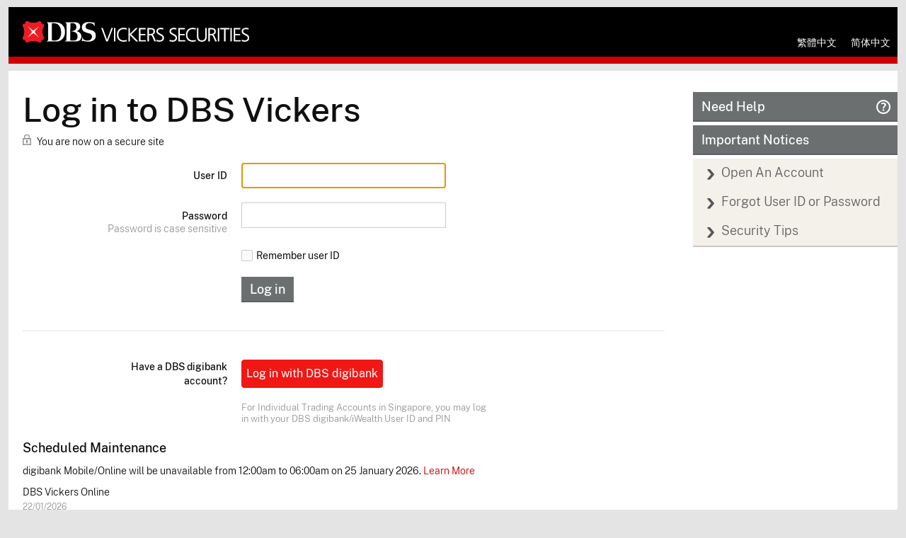

--- FILE ---
content_type: text/html; charset=utf-8
request_url: https://www1.dbsvonline.com/OTS/English/Login?pid=sg-dbs-pweb-invest-srs-btnlogin-ib
body_size: 72348
content:

<!DOCTYPE html>
<html xmlns="http://www.w3.org/1999/xhtml">
<head id="BaseHead"><meta http-equiv="X-UA-Compatible" content="IE=edge" /><meta charset="utf-8" /><meta name="format-detection" content="telephone=no" /><meta name="viewport" content="width=1256" /><title>
	DBS Vickers Online Trading
</title>
        <link rel="stylesheet" href='/OTS/Styles/plugins/bootstrap-custom.min.css'>
        
        <link rel="stylesheet" href='/OTS/Styles/language.min.css'>
        <link rel="stylesheet" href='/OTS/Styles/theme.min.css'>
        <link rel="stylesheet" href='/OTS/Styles/layout.css'>
        <link rel="stylesheet" href='/OTS/Styles/print.min.css' media="print">
        <!--[if IE]>
			<link rel="stylesheet" type="text/css" href='/OTS/Styles/ie.min.css' />
			<![endif]-->
        
        <script type="text/javascript" src='/OTS/Scripts/vanda.js'></script>
        <!--<script type="text/javascript" src='/OTS/Scripts/plugins/jquery-1.11.1.min.js'></script>-->
        <script type="text/javascript" src='/OTS/Scripts/plugins/jquery-3.6.0.min.js'></script>
        
		
			<script type="text/javascript" src='/OTS/Scripts/plugins/html5shiv.js'></script>
        <!--<script type="text/javascript" src='/OTS/Scripts/plugins/handlebars-v1.3.0.min.js'></script>-->
        <script type="text/javascript" src='/OTS/Scripts/plugins/handlebars-v4.7.7.min.js'></script>
        <script type="text/javascript" src='/OTS/Scripts/plugins/modernizr-2.6.2.min.js'></script>
        <script type="text/javascript" src='/OTS/Scripts/plugins/Popper.js'></script>
        <script type="text/javascript" src='/OTS/Scripts/plugins/bootstrap.min.js?v=20260122200000'></script>
        <script type="text/javascript" src='/OTS/Scripts/plugins/TableSorter.min.js?v=20260122200000'></script>
        
        <script type="text/javascript">
            if ('True'.toLowerCase() == String(true)) {
                var basePath = '/OTS/';
                $(function () {
                    var domain = 'dbsvonline.com';
                    if (typeof (domain) !== 'undefined' && domain !== null) {
                        if (domain.length != 0) {
                            document.domain = domain;
                        }
                    }
                });
            }
            var webChannel = 'vo';

            document.oncontextmenu = new Function("return false");

            function callMFE(page) {
                var featureId = "";
                var landingPage = "";
                var tmp_URL = "";
                if (page == 'StockDetails') {
                    featureId = "/equity-marketdata-equityinfo-mfe-PB";
                    landingPage = "equity-info";
                    tmp_URL = "eqtp-host-app/v1/";
                }
                else if (page == 'Holdings') {
                    featureId = "/equity-holdings-enquiry-mfe-PB";
                    landingPage = "holdings";
                    tmp_URL = "oet-base-app/v5/";
                }
                var featurevalues = getFeatureValues('' + featureId,
                    '',
                    '',
                    '',
                    '',
                    '',
                    getSessionIdFrLocalStorage(),
                    '');

                var featureURL = featurevalues[0];
                var isVanda = featurevalues[1];
                var errorCode = featurevalues[2];

                if (isVanda == true) {
                    $('#snapbarFrame').hide();

                    let instance;
                    window.onload = function () {
                        var urlSplit = featureURL.split("/");
                        if (urlSplit.length > 4) {
                            if (page == 'StockDetails') {
                                featureURL = urlSplit[0] + "//" + urlSplit[2] + "/" + urlSplit[3] + "/" + urlSplit[4] + "/" + tmp_URL;
                            }
                            else if (page == 'Holdings') {
                                featureURL = urlSplit[0] + "//" + urlSplit[2] + "/" + urlSplit[3] + "/" + tmp_URL;
                            }
                        }
                        const host = featureURL;
                        instance = renderMFEComponent({
                            name: "baseApp",
                            host: host,
                            window: window,
                            document: document,
                            handleManifest: "CRA",
                            errorComponent: '/OTS/Scripts/mfes/errorTemplate.aspx',
                            statusUpdateId: "baseApp-status"
                        });
                        instance.renderMicroFrontend(
                            {
                                authGWCode: "",
                                sysGenUid: "",
                                portfolioNo: "",
                                serviceFlag: "trading",
                                region: "",
                                channel: "PB",
                                clientSegment: "",
                                landingPage: landingPage,
                                ssoSessionId: "",
                                jSessionId: "",
                                isAssocPersonInd: "",
                                corpWealthAccInd: "",
                                rid: "",
                                sid: getSessionIdFrLocalStorage(),
                                locale: "",
                                site: "ib",
                                basePath: location.pathname,
                                assetsCode: $('#inpHiddenStockCode').val(),
                                exchangeCountry: $('#inpHiddenStockMarket').val(),

                            }
                        );
                    }

                    window.onbeforeunload = function () {
                        instance.unRenderMicroFrontEnd();
                    }

                }
                else if (errorCode != "" && errorCode != "401" && errorCode != undefined) {
                    Goto_Page_Target('\x2fOTS' + '/' + 'english' + '/' + 'VandaError', { 'TopMenuLink': '3' }, 'top.maincontent');
                }
                else if (errorCode != "401") {

                    var strMarket = $('#inpHiddenStockMarket').val();
                    var strSymbol = $('#inpHiddenStockCode').val();
                    var strRIC = $('#inpHiddenStockRIC').val();

                    if (strMarket === undefined || strMarket == null || strMarket.length <= 0)
                        strMarket = "";
                    if (strSymbol === undefined || strSymbol == null || strSymbol.length <= 0)
                        strSymbol = "";
                    if (strRIC === undefined || strRIC == null || strRIC.length <= 0)
                        strRIC = "";

                    if (page == 'StockDetails') {
                        Goto_Page_Target('\x2fOTS' + '/' + 'english' + '/' + 'StockDetails2', { 'TopMenuLink': '2', 'market': strMarket, 'symbol': strSymbol, 'Ric': strRIC }, 'top.maincontent');
                    }
                    else if (page == 'Holdings') {
                        Goto_Page_Target('\x2fOTS' + '/' + 'english' + '/' + 'Holdings2', { 'TopMenuLink': '3' }, 'top.maincontent');
                    }
                }
            }
        </script>		
		<script type="text/javascript" src='/OTS/Scripts/ots.min.js?v=20260122200000'></script>			
		
			<script type="text/javascript" src='/OTS/Scripts/dbs.min.js?v=20260122200000'></script>
			<script type="text/javascript" src="/OTS/english/JS/JSTemplate"></script>					
			
		<script type="text/javascript" src='/OTS/english/JS/Messages'></script>		
	

    
    <script type="text/javascript" src='/OTS/Scripts/encode/Util.js'></script>
	<script type="text/javascript" src='/OTS/Scripts/encode/OBMAppletv2.js'></script>
    <script type="text/javascript" src='/OTS/Scripts/encode/encodev2.js'></script>

    <script type="text/javascript">
        $(function () {
            if (document.location.pathname.toLowerCase().includes("login")) {
                sessionStorage.clear();
                localStorage.clear();
            }


            $('#navigation-bar').ready(function () {
                var menuItem = '';
                if (menuItem.length != 0) {
                    var obj = $('.menu' + menuItem);
                    if (obj.length == 1) {
                        $('.menu' + menuItem).addClass('active');
                    }
                }
            });

            $.languageToggle = function () {
                $('.menu ul li > a').on('click', function () {
                    var txtStore = $(this).attr('rel');
                    if (txtStore == 'Eng_S') {
                        $(this).html('简体中文');
                        $(this).attr('rel', 'Ch_S');
                        //set language cookies                        
                        setLanguageCookie('/' + 'English' + '/');
                        Goto_Page_Target('\x2fOTS' + '\x2fEnglish\x2fLogin\x3fpid\x3dsg-dbs-pweb-invest-srs-btnlogin-ib', { 'Lang': txtStore, 'DefaultPage': '', 'RedirectUrl': '', 'Parameters': '' }, '_top');
                        return (false);
                    } else if (txtStore == 'Eng_T') {
                        $(this).html('繁體中文');
                        $(this).attr('rel', 'Ch_T');
                        //set language cookies                        
                        setLanguageCookie('/' + 'English' + '/');
                        Goto_Page_Target('\x2fOTS' + '\x2fEnglish\x2fLogin\x3fpid\x3dsg-dbs-pweb-invest-srs-btnlogin-ib', { 'Lang': txtStore, 'DefaultPage': '', 'RedirectUrl': '', 'Parameters': '' }, '_top');
                        return (false);
                    } else if (txtStore == 'Ch_T') {
                        $(this).parent('li').parent('ul').children('li').each(function () {
                            if ($(this).children('a').attr('rel') == 'Eng_S') {
                                $(this).find('a').html('简体中文');
                                $(this).find('a').attr('rel', 'Ch_S');
                            }
                        });
                        $(this).html('English');
                        $(this).attr('rel', 'Eng_T');
                        //set language cookies
                        setLanguageCookie('/' + 'TChinese' + '/');
                        Goto_Page_Target('\x2fOTS' + '\x2fTChinese\x2fLogin\x3fpid\x3dsg-dbs-pweb-invest-srs-btnlogin-ib', { 'Lang': txtStore, 'DefaultPage': '', 'RedirectUrl': '', 'Parameters': '' }, '_top');
                        return (false);
                    } else if (txtStore == 'Ch_S') {
                        $(this).parent('li').parent('ul').children('li').each(function () {
                            if ($(this).children('a').attr('rel') == 'Eng_T') {
                                $(this).find('a').html('繁體中文');
                                $(this).find('a').attr('rel', 'Ch_T');
                            }
                        });
                        $(this).html('English');
                        $(this).attr('rel', 'Eng_S');
                        //set language cookies
                        setLanguageCookie('/' + 'SChinese' + '/');
                        Goto_Page_Target('\x2fOTS' + '\x2fSChinese\x2fLogin\x3fpid\x3dsg-dbs-pweb-invest-srs-btnlogin-ib', { 'Lang': txtStore, 'DefaultPage': '', 'RedirectUrl': '', 'Parameters': '' }, '_top');
                        return (false);
                    }
                    return false;
                });
            };
            $.languageToggle();

            if ($('#snapbarFrame').length != 0) {
                PostToFrame({ 'RID': '', 'SID': getSessionIdFrLocalStorage() });
            }
        });

        var _popup = 'False';
        var _isLogin = 'True';
        var _checkTimeout = 'False';

        function PostToFrame(params) {
            var form = document.createElement("form");
            form.setAttribute("method", "post");
            form.setAttribute("action", '\x2fOTS' + '/' + 'english' + '/' + '');
            form.setAttribute("target", 'snapbarFrame');

            for (var key in params) {
                var hiddenField = document.createElement("input");
                hiddenField.setAttribute("type", "hidden");
                hiddenField.setAttribute("name", key);
                hiddenField.setAttribute("value", params[key]);
                form.appendChild(hiddenField);
            }
            document.body.appendChild(form);
            form.submit();
        }

        function PostToTimer(params) {
            var form = document.createElement("form");
            form.setAttribute("method", "post");
            form.setAttribute("action", '\x2fOTS' + '/' + 'english' + '/' + 'Timer');
            form.setAttribute("target", 'timerFrame');

            for (var key in params) {
                var hiddenField = document.createElement("input");
                hiddenField.setAttribute("type", "hidden");
                hiddenField.setAttribute("name", key);
                hiddenField.setAttribute("value", params[key]);
                form.appendChild(hiddenField);
            }
            document.body.appendChild(form);
            form.submit();
        }

        //function getMaintenanceMsgAlert(alertType, value) {

        //    var alertParam = $('#AlertParam').val();
        //        var splitParam = alertParam.split(',');
        //        var i;
        //        for (i = 0; i <= splitParam.length; i++) {
        //            if (splitParam[i] == value) {
        //                $('#MaintenanceMsgAlert').modal('show');
        //            }
        //        }
        //}  
        $(document).ready(function () {
            if (typeof _checkTimeout != 'undefined') {				
                if (_checkTimeout.toUpperCase() == 'TRUE') {                    					
					if ('False'.toLowerCase() == String(false))
					{
						if ('False'.toLowerCase() == String(true))	
						{						
							//set timer
                            PostToTimer({ 'RID': '', 'SID': getSessionIdFrLocalStorage(), 'Reset': 'True' });
						}						
					}					
                }
            }
			//close child windows
			if ((typeof _popup != 'undefined') && (typeof _isLogin != 'undefined')) {
				if (_popup.toUpperCase() == 'TRUE' && _isLogin.toUpperCase() == 'FALSE') {						
					closeAllChildWindow();							
				}
			}
			//close current window		
			if (typeof _isLogin != 'undefined')
			{
				if (_isLogin.toUpperCase() == 'FALSE') {
					if ('False'.toLowerCase() == String(true))
					{
                        PostToTimer({ 'RID': '', 'SID': getSessionIdFrLocalStorage() });					
					}					
				}
            }   

            if ("" != "") {
                $("#LastAccessDialog").modal('show');
                $("#frenlyPrompt").val("Y");
            }

            //   $('#LastAccessDialog').live('pagehide',function(event) {
            //       alert("here");

            //});

            //$("#LastAccessDialog").dialog({
            //    autoOpen: false,
            //    close: function (event, ui) {
            //         alert("here");
            //    }
            //    });

            //if (!$('#LastAccessDialog').hasClass('show'))
            //{
            //    alert("here");
            //}


            if ("" == "" && "" == "" && "" == "" && "" == "Y") {
                //alert("here");
                $('#dvfriendlyMsg').show();
            }


            $("#btnCloseTop").click(function () {
             
                PromtOppups();

            });

            $("#btnClose").click(function () {
                
                PromtOppups();
            });



        });

        $(document).click(function (event) {
            //debugger;
            var $target = $(event.target);
            //if (!(e.target.id == "dvPromptContent" || $(e.target).parents("#dvPromptContent").length)) {
            if (!$('#LastAccessDialog').is(':visible')) {
                if ("" != "") {
                    if ($("#frenlyPrompt").val() == "Y") {

                        PromtOppups();
                        $("#frenlyPrompt").val("N");


                    }
                }

                if ($("#frenlyPrompt").val() == "N" && $("#dvMCAOptIn").css("display") == "none") {
                    skipNow();

                }
            }

            // }


            //alert("here");
            // DisplayMCAOptInPrompt();


        })

        function PromtOppups(skip = false) {
            var url = 'Common/MCAOptInPrompt';
            if (window.location.href.includes('FirstRun')) {
                return;
            }
            var sid = getSessionIdFrLocalStorage();
            var data = { Sid: sid, Rid: ''};

            if (window.parent.frames[0] && window.parent.frames[0].document.location.pathname.toLowerCase().includes('error')) {
                return;
            }

            var isAgreementConsentPromptAvailable = 'False';
            if (isAgreementConsentPromptAvailable == 'True' && !skip) {
                DisplayAgreementConsentPrompt();
            } else {
                if ('' == "Y") {
                    let MCAPromt = sessionStorage.getItem("MCAPromt");
                    if (MCAPromt != "true") {
                        DisplayMCAOptInPrompt();
                    }
                }

            }
        }

        function DisplayAgreementConsentPrompt() {
            var url = 'Common/AgreementConsentPrompt';
            var data = {
                Sid: '',
                Rid: ''
            };

            $.ajax({
                type: "POST",
                url: url,
                cache: false,
                async: false,
                data: data,
                datatype: "html",
                success: function (result) {
                    $("#dvAgreementConsentPrompt").html(result);

                },
                error: function (xhr, status, error) {
                    //hide or return error
                    $("#dvAgreementConsentPrompt").html(xhr.responseText);
                    console.log(error);
                }
            });

            $('#dvAgreementConsentPrompt').modal({ backdrop: 'static', keyboard: false }, 'show');
            $('#dvAgreementConsentPrompt').modal('show');
        }

           function DisplayMCAOptInPrompt() {

            var url = 'Common/MCAOptInPrompt';
            // $(targetDiv).empty();
            //$("#dvTitle").append(ContraNetId);

               var sid = getSessionIdFrLocalStorage();
               var rid =  '';
               var data = { Sid: sid, Rid: rid };

            $.ajax({
                type: "POST",
                url: url,
                cache: false,
                async: false,
                data: data,
                datatype: "html",
                success: function (result) {
                    // $(targetDiv).empty();
                    $("#dvMCAOptIn").html(result);

                },
                error: function (xhr, status, error) {
                    //hide or return error
                    $("#dvMCAOptIn").html(xhr.responseText);
                    console.log(result);
                }
            });

            $("#mcaPrompt").val("Y");
            if ($("#countdownDays").val() < 1) {
                $('#dvMCAOptIn').modal({ backdrop: 'static', keyboard: false }, 'show');
                $(".form-row.last-optin").css("width", "350px");

            }
            $("#dvMCAOptIn").modal('show');
        }


        function skipNow() {
            var url = 'Common/StickyBar';
            var sid =  getSessionIdFrLocalStorage();
            var rid =  '';
            var data = { Sid: sid, Rid: rid };
            //var data = { isSkipTriggered: "Y" };

            $.ajax({
                type: "POST",
                url: url,
                cache: false,
                async: false,
                data: data,
                datatype: "html",
                success: function (result) {
                    // $(targetDiv).empty();
                    $("#dvStickyBarMain").html(result);
                    $("#dvStickyBar").show();
                },
                error: function (xhr, status, error) {
                    //hide or return error
                    $("#dvStickyBarMain").html(xhr.responseText);
                    console.log(result);
                }
            });

            // if ('@Model["applicationChannel"]' == "IBANK") {
            $("input[name='mcaOptIn']").val('mcaOptInPrompted');
            //}
            //$('.modal').remove();
            //$("#dvMCAOptIn").modal('hide');
        }
 function proceedAgreement() {
			 debugger;
            var sid =  '';
            var rid =  '';
            var data = { Sid: sid, Rid: rid};
		
            $.ajax({
                type: "POST",
                url: "Orders/UpdateFSTAgreement",
                cache: false,
                async: false,
                data: data,
                datatype: "html",
                success: function (result) {
                    if (result == "0000") {


                        $('#snapbarFrame').contents().find('div#dvFST').show();
                        $('#snapbarFrame').contents().find('div#dvEstimatedQuantity').show();
                        $('#snapbarFrame').contents().find('li#liQuantity').addClass("active");
                        $('#snapbarFrame').contents().find('div#quantity-tab').addClass("active");
                        $('#snapbarFrame').contents().find('input#IsFST').val("Y");
                        $('#snapbarFrame').contents().find('div#dvPrice').hide();
                        $('#snapbarFrame').contents().find('div#dvQuantity').hide();
                        $('#snapbarFrame').contents().find('div#dvFSTPrompt').modal('hide');
                        $('#snapbarFrame').contents().find('input#FSTType').val("Qty");
                         //$("#liQuantity").addClass("active");

                        //$("#dvFST").show();
                        //$("#dvEstimatedQuantity").show();
                        //$("#liQuantity").addClass("active");
                        //$("#quantity-tab").addClass("active");
                        //$("#IsFST").val("Y");
                        //$("#dvPrice").hide();
                        //$("#dvQuantity").hide();
                        //$("#dvFSTPrompt").modal('hide');
                        //$("#FSTType").val("Qty");
                    }
                    else
                    {
                         ShowErrorMessageFST(Alert_FST, null);

                    }
                        console.log(result);
                    },
                error: function (xhr, status, error) {
                    //hide or return error
                    //$(targetDiv).html(xhr.responseText);
                    console.log(error);
                }
              });

        }

        
       function skipNowFST() {
			debugger;
             var sid =  '';
            var rid =  '';
            if ($("#notShow").is(':checked')) {

                var url = 'Orders/DoNotAsk';
                var data = { Sid: sid, Rid: rid};
                // var customerType;
                //var data = { isSkipTriggered: "Y" };

                $.ajax({
                    type: "POST",
                    url: url,
                    cache: false,
                    async: false,
                    data: data,
                    datatype: "html",
                    success: function () {
                        // $(targetDiv).empty();
                        //customerType = result;
                        console.log("eStatementEnrolment");
                    },
                    error: function (xhr, status, error) {
                        //hide or return error
                        //$("#dvStickyBarMain").html(xhr.responseText);
                        console.log("eStatementEnrolment failed");
                    }
                });
            }
        }

        function ShowErrorMessageFST(msg, element, dataValidate) {
			debugger;
        var txtMessage = $('#snapbarFrame').contents().find('div#messageId');
        if (typeof (txtMessage) !== 'undefined' && txtMessage !== null) {
            txtMessage.find('#err').html(msg);
            txtMessage.removeClass('hide').addClass('show error-message');
            txtMessage.find('#fullErr').removeClass('show').addClass('hide');
            txtMessage.find('#err').removeClass('hide').addClass('show');
            if (typeof dataValidate !== "undefined" && dataValidate !== null) {
                txtMessage.attr('data-validate', dataValidate)
               }
            scrollToElement(txtMessage);
        }
        var inputElement = $(element);
        if (typeof (inputElement) !== 'undefined' && inputElement !== null) {
            if (inputElement.length != 0)
                inputElement.trigger("focus");
        }
    }
	    
    </script>
</head>
<body>
	<input id="RID" name="RID" type="hidden" value="" />
	
    <div class="container" id="dvMaster">
        
<nav id="login" class="mega-menu">
    <div class="navbar-top clearfix">
        <div class="logo">
            <a href="http://www.dbsvonline.com" target="_blank" class="img-logo"></a><a href="" class="img-logo-min"></a>
        </div>
        <div class="menu">
            <ul>
				
                <li class="first"><a tabindex="-1" href="#" rel="Ch_T">
                    &#32321;&#39636;&#20013;&#25991;</a> </li>
                <li><a tabindex="-1" href="#" rel="Ch_S">
                    &#31616;&#20307;&#20013;&#25991;</a> </li>
				
            </ul>
        </div>
    </div>
</nav>

        
    <style>
        .hr-class 
        {
              margin-top: 2rem;
              margin-bottom: 2rem;
              border: 0;
              border-top: 1px solid rgba(0, 0, 0, 0.1);
        }

        .text-center
        {
            text-align: center;
        }

        .margin-top 
        {
            margin-top: 30px;
        }

        .btnib-primary 
        {
             background: #F01714;
             border:1px solid #ee1818;
             color:#ffffff;
            
        }

        .btnib, .btnib:hover, .btnib:active, .btnib:focus 
        {
            font-size: 1.6rem;
            border-radius: 4px;
            -moz-border-radius: 4px;
            -webkit-border-radius: 4px;
            display: inline-block;
            line-height: 22px;
            font-weight: 500;
            min-width: 144px;
            height: 40px;
            text-decoration: none;
        }

      
        .new-txt-contextual
        {
            color: #999494;
            line-height: 16px;
            font-size:13px;
        }

        .new-grid4
        {
            width:350px;

        }

        .dvLogin
        {
            /*padding-right:30px;*/
            width:159px;
            padding-left:100px;
            height:40px;
            text-align: right;
            font-weight: 700;
            /*padding-top:10px;*/
        }

        .lblLogin
        {
            text-align: right;
            display: block;
            font-weight: 700;

        }

        .login-form label {
            text-align: right;
            display: block;
            font-weight: 700;
        }

        .brstyle{
            text-align: right;
            font-weight: 700;
        }


    </style>
	<section class="section">
		<div class="section-content">
			<input id="LanguagePath" name="languagePath" type="hidden" value="english" />
			<input id="QTLogin" name="QTLogin" type="hidden" value="N" />
			<input id="HdnCString" name="hdnCString" type="hidden" />
			<input id="HdnPString" name="hdnPString" type="hidden" />
			<input id="HdnRandomNo" name="HdnRandomNo" type="hidden" value="3E044CE62C6CAEBD075493394BCCAF" />
			<input id="HdnTempSessionID" name="HdnTempSessionID" type="hidden" value="03063DABB7417397711298EF058D963D" />
			<div class="login-form grid_9 mRight-20">
				<div class="section-header login-header mBot-10">
					<h1>
						Log in to DBS Vickers</h1>
					<p>
						<span class="icons lock"></span>
						You are now on a secure site</p>
				</div>
				<div id="browserErrorMsg" class="hide browser-message grid_8"><p>Your website browser is not supported. For an optimal viewing experience and security, we recommend that you use the latest web browser. Click <a href="http://www.dbs.com.sg/vickers/en/resources/faq/technical-support.page" target="_blank" class="txt-gray-link">here</a> for a list of supported browsers.</p></div>				
				<div id="messageId" style="clear: both" class="error-message hide">
    <p id="err">
    </p>
    <p id="fullErr">       
            </p>
</div>
<script type="text/javascript">
    $(function () {
        $.checkErrMessage('#messageId');
    });

    $.checkErrMessage = function (element) {
        var msgId = $(element);
        var code = '';
        var msg = '';
        var msgLen = '0';

        if (code.length == 0 && msgLen == '0') {
            msgId.removeClass('show').addClass('hide');
        } else {
            if ((code.length != 0 && code.toUpperCase() != '0000') || (code.length != 0 && msgLen != '0')) {
                msgId.find('#fullErr').removeClass('hide').addClass('show');
                msgId.find('#err').removeClass('show').addClass('hide');
                msgId.removeClass('hide').addClass('show error-message');
            } else {
                if (msgLen != '0') {
                    msgId.find('#err').html(msg);
                    msgId.find('#fullErr').removeClass('show').addClass('hide');
                    msgId.find('#err').removeClass('hide').addClass('show');
                    msgId.removeClass('hide').addClass('show error-message');
                }
                else {
                    msgId.removeClass('show').addClass('hide');
                }
            }
        }
    };

    function ClearErrorMessage(element) {
        var txtMessage = $('#messageId');
        if ((typeof (txtMessage) !== 'undefined' && txtMessage !== null)
            && (typeof ($(element)) !== 'undefined' && $(element) !== null)) {
            if ($(element).attr('id') == txtMessage.attr('data-validate')) {
                txtMessage.find('#err').html('');
                txtMessage.removeClass('show').addClass('hide');
                txtMessage.find('#err').removeClass('show').addClass('hide');
            }
        }
    }

    function ClearError() {
        var txtMessage = $('#messageId');
        if (typeof (txtMessage) !== 'undefined' && txtMessage !== null) {
            txtMessage.removeClass('show').addClass('hide');
            txtMessage.find('#err').html('');
            txtMessage.find('#err').removeClass('show').addClass('hide');
            txtMessage.find('#fullErr').html('');
            txtMessage.find('#fullErr').removeClass('show').addClass('hide');
        }
    }

    function ShowErrorMessage(msg, element, dataValidate) {
        var txtMessage = $('#messageId');
        if (typeof (txtMessage) !== 'undefined' && txtMessage !== null) {
            txtMessage.find('#err').html(msg);
            txtMessage.removeClass('hide').addClass('show error-message');
            txtMessage.find('#fullErr').removeClass('show').addClass('hide');
            txtMessage.find('#err').removeClass('hide').addClass('show');
            if (typeof dataValidate !== "undefined" && dataValidate !== null) {
                txtMessage.attr('data-validate', dataValidate)
               }
            scrollToElement(txtMessage);
        }
        var inputElement = $(element);
        if (typeof (inputElement) !== 'undefined' && inputElement !== null) {
            if (inputElement.length != 0)
                inputElement.trigger("focus");
        }
    }
</script>

				<div class="form-row">
					<div class="grid_3 mRight-20">
						<label>
							User ID
						</label>
					</div>
					<div class="grid_6">
						<input id="RefNo" type="text" class="grid_3 big" value="" tabindex="1"
							autocomplete="off" />
					</div>
				</div>
				<div class="form-row">
					<div class="grid_3 mRight-20 twoline-context">
						<label>
							Password
						</label>
						<div class="txt-contextual">
							Password is case sensitive
						</div>
					</div>
					<div class="grid_6">
						<input id="LogPassword" type="password" class="grid_3 big" tabindex="2" autocomplete="off" onkeypress="return AutoSubmit(event);" />
					</div>
				</div>
				<div class="form-row">
					<div class="grid_4 push_3">
						<div class="check-column mRight-0">
							<label class="lbl-field">								
								<input id="ChkRememberUserID" name="ChkRememberUserID" tabindex="3" type="checkbox" />
								Remember user ID
							</label>
						</div>
					</div>
				</div>
				<div class="form-row">
					<div class="grid_4 push_3">
						<div class="clearfix">
							
							<button title="Log in"
								tabindex="3" class="btn btn-primary medium mRight-10" onclick="if (!Login()) return false;ValidateUser();return false;">
								Log in
							</button>
							
						</div>
					</div>
                  </div>
               
                
                    <div class="form-row">
                        <div><hr class="hr-class"></div>

                    </div>
                
                    <div class="form-row">
                        <div class="grid_3 mRight-20 dvLogin">
                            Have a DBS digibank<br>account?
                        </div>
                       

					    <div class="grid_6">
						    <div class="clearfix">
						       
							        <button 
								        tabindex="3" class="btnib btnib-primary" onclick="location.href='https://internet-banking.dbs.com.sg/IB/Welcome?FROM_IB=TRUE&amp;PWEB=TRUE&amp;SERVICE_ID=000000000000367&amp;DBS=TRUE&amp;cid=sg:en:cbg:dbs:na:own:eng:btn:vic:investments:na:vo'">
								       Log in with DBS digibank
							        </button>
						       
						    </div>
					    </div>
                        
                    </div>
                    <div class="form-row last">
                        <div class="new-grid4 push_3 new-txt-contextual">
							For Individual Trading Accounts in Singapore, you may log in with your DBS digibank/iWealth User ID and PIN
						</div>
                    </div>
                
					<div class="grid_8">
						

        <h3 class="mBot-10 mTop-20">
            Scheduled Maintenance
        </h3>
        <p>
digibank Mobile/Online will be unavailable from 12:00am to 06:00am on 25 January 2026. <a href="https://www.dbs.com.sg/personal/deposits/maintenance-schedule.page" title="https://www.dbs.com.sg/personal/deposits/maintenance-schedule.page" target="_blank">Learn More</a>                <br />

        </p>
            <p class="mTop-10">
                DBS Vickers Online
            </p>
        <p>
            <span class="timestamp">
22/01/2026            </span>
        </p>
        <h3 class="mBot-10 mTop-20">
            Daylight Saving Hours​
        </h3>
        <p>
Cessation of daylight saving hours for Canada, United States and United Kingdom.                <br />
                <br />
From 3 November 2025, the trading hours on NASDAQ, NYSE and TSX will be from 10:30PM to 5:00AM (Singapore time).​                <br />
From 27 October 2025, the trading hours on LSE will be from 4:00PM to 12:30AM (Singapore time).                <br />
                <br />
Start of daylight saving hours for Australia.                <br />
                <br />
From 6 October 2025, the trading hours on ASX will be from 7:00AM to 1:00PM (Singapore time).                <br />

        </p>
            <p class="mTop-10">
                DBS Vickers Online
            </p>
        <p>
            <span class="timestamp">
26/09/2025            </span>
        </p>
        <h3 class="mBot-10 mTop-20">
            Trading of Exchange-traded products referencing digital payment tokens (DPTs)
        </h3>
        <p>
Exchange-traded products referencing digital payment tokens (DPTs) such as Bitcoin ETFs are listed on overseas exchanges and may not be regulated in Singapore.                 <br />
By trading in such products eg. Bitcoin ETFs, you are exposed to the risks of both ETFs and DPTs, such as extreme price volatility.                <br />
                <br />
Please refer to our Risk Disclosure Statement in our <a href="https://www.dbsvickers.com/iwov-resources/media/vickers-pdf/GTA.pdf" title="https://www.dbsvickers.com/iwov-resources/media/vickers-pdf/GTA.pdf" target="_blank">General Trading Agreement</a>.                <br />
                <br />

        </p>
            <p class="mTop-10">
                DBS Vickers Online
            </p>
        <p>
            <span class="timestamp">
26/01/2024            </span>
        </p>
        <h3 class="mBot-10 mTop-20">
            ALERT
        </h3>
        <p>
There are scammers on social media platforms such as WeChat perpetuating “pump and dump” scams involving overseas listed companies. Be wary of stock tips provided by persons you have befriended online. Learn <a href="https://www.police.gov.sg/media-room/news/20210811_police_advisory_on_pump_and_dump_scams_involving_overseas_listed_companies" title="https://www.police.gov.sg/media-room/news/20210811_police_advisory_on_pump_and_dump_scams_involving_overseas_listed_companies" target="_blank">more</a>                 <br />

        </p>
            <p class="mTop-10">
                DBS Vickers Online
            </p>
        <p>
            <span class="timestamp">
05/09/2022            </span>
        </p>
        <h3 class="mBot-10 mTop-20">
            NYSE/Amex Policies:
        </h3>
        <p>
 Real time quote and/or trade prices are not sourced from all markets.                <br />

        </p>
            <p class="mTop-10">
                DBS Vickers Online
            </p>
        <p>
            <span class="timestamp">
12/01/2021            </span>
        </p>




<script type="text/javascript">
    $(function () {


    })

</script>
<style>
    .modal-title-popup {
        margin: 0;
        font-size: 20px;
        line-height: 30px;
        width: 95%;
        min-height: 30px;
    }

    .modal-header-popup {
        padding: 10px 10px 10px;
        border-bottom: 1px solid #ccc6c6;
        min-height: 16.42857143px;
    }

     .form-row-popup {
            margin-bottom: 20px;
            padding: 10px 10px 10px 20px;
        }


     .modal-header-popup .modal-close-popup {
            position: absolute;
            right: 20px;
            top: 10px;
            cursor: pointer;
        }

    .modal-header-popup {
        padding: 10px 20px 10px;
        border-bottom: 1px solid #ccc6c6;
        min-height: 16.42857143px;
    }



    .icons.modal-close-popup {
        width: 28px;
        height: 28px;
        background-position: -67px -338px;
    }

    .p-popup {
        border: 0;
        font: inherit;
        font-size: 100%;
        vertical-align: baseline;
        margin: 10px 0px 0px 0px;
        padding: 0;
    }

    .scrollDiv {
        overflow-y: auto;
        height: auto;
        max-height:350px;
    }
</style>










					</div>
				</div>
			</div>
			<div class="action-links-content full-width">
				<a href="http://www.dbs.com.sg/vickers/en/resources/faq/technical-support.page" title="Need Help"
					target="_blank" class="btn btn-primary big">
					Need Help
					<i class="icons help"></i></a><a href="http://www.dbs.com.sg/vickers/en/notices/default.page" title="Important Notices"
						target="_blank" class="btn btn-primary big">
						Important Notices</a>
				<div class="action-links-box">
					<ul>
						<li><span class="icons right-chevron-large"></span><a href="http://www.dbs.com.sg/vickers/en/accounts/default.page" target="_blank">
							Open An Account</a></li>
						<li><span class="icons right-chevron-large"></span><a href="#" data-bs-toggle="modal" data-bs-target="#mdlForgotPassword">
							Forgot User ID or Password</a></li>
						<li><span class="icons right-chevron-large"></span><a href="#" data-bs-toggle="modal" data-bs-target="#mdlSecurityTips">
							Security Tips</a></li>
					</ul>
				</div>
			</div>
		</div>
	</section>
	<!-- Modal -->
	<div class="modal " id="mdlSecurityTips" tabindex="-1" role="dialog" aria-labelledby="myModalLabel" aria-hidden="true">
		<div class="modal-dialog modal-6">
			<div class="modal-content">
				<div class="modal-header">
					<a class="icons modal-close" data-bs-dismiss="modal"></a>
					<h2 class="modal-title">
						Security Tips</h2>
				</div>
				<div class="modal-body">
					<ul class="ul-box">
						<li>Check the <a href="http://www.dbs.com.sg/personal/deposits/security-and-you/default.page" target="_blank" class="txt-gray">Security Alert</a></li><li>Always safeguard your online password at all times. Do not share or reveal your passwords to anyone. Never <strong>DISCLOSE YOUR PASSWORD(S) TO ANYBODY</strong>. No one from DBS Vickers Online will ever ask you for your password(s), whether at Kiosks, by phone, by e-mail, by written request or by any other means. You are liable for all transactions for which your password is used.</li><li>Please act prudently and take <a href="http://www.dbs.com.sg/personal/deposits/security-and-you/default.page" target="_blank" class="txt-gray">measures</a> to secure your passwords. it's a good practice to regularly change your passwords.</li><li>Contact our investment Service Centres if you have problems accessing your account, or if you have misplaced your password.</li><li>What you should know about phishing. <a href="http://www.dbs.com.sg/personal/deposits/security-and-you/internet-and-mobile-security.page" target="_blank" class="txt-gray">Click here</a> for more information.</li>
					</ul>
				</div>
			</div>
		</div>
	</div>
	<div class="modal " id="mdlForgotPassword" tabindex="-1" role="dialog" aria-labelledby="myModalLabel"
		aria-hidden="true">
		<div class="modal-dialog modal-4">
			<div class="modal-content">
				<div class="modal-header">
					<a class="icons modal-close" data-bs-dismiss="modal"></a>
					<h2 class="modal-title">
						Forgot User ID or Password</h2>
				</div>
				<div class="modal-body">
					<p>
						If you have forgotten your User ID or Password, you can contact our Investment Service Centres for assistance
						at <a href="tel:+6563272288"
							class="txt-gray-link">(65) 6327 2288</a> in Singapore
					</p>
				</div>
			</div>
		</div>
	</div>


        
        <div class="modal in" id="LastAccessDialog" tabindex="-1" role="dialog" aria-labelledby="myModalLabel" aria-hidden="true" style="display: none; padding-right: 0px;">
            <div class="modal-dialog modal-4" style="margin-top: 243px;">
                <div class="modal-content">
                    <div class="modal-header">
                        <a class="icons modal-close" data-bs-dismiss="modal" id="btnCloseTop"></a>
                        <h2 class="modal-title"></h2>
                    </div>
                    <div class="modal-body clearfix">
                        <div class="form-row">
                            <p></p>
                        </div>
                        <br />
                        <div class="form-row" id="dvfriendlyMsg" style="display: none">
                            <div class="form-row">
                                <h2 class="modal-title"></h2>
                            </div>
                            <div class="form-row">
                                <p></p>
                            </div>
                        </div>

                        <div class="action-links-content">
                            <a href="#" class="btn btn-primary" data-bs-dismiss="modal" tabindex="324" id="btnClose"></a>
                        </div>

                    </div>
                </div>
            </div>
        </div>
        

        



        
        <footer id="footer" class="footer">
            

<div class="footer-content">
	<div class="four-col-layout">
		<div class="col-box mBot-30">
			<h4>
				Useful Links</h4>
			<ul>				
				<li><a tabindex="-1" href="http://www.dbs.com.sg/vickers/en/pricing/fee-schedules/hongkong-accounts.page">
					Fee Schedules (HK Accounts)</a></li>
				<li><a tabindex="-1" href="http://www.dbs.com.sg/vickers/en/pricing/fee-schedules/singapore-accounts.page">
					Fee Schedules (SG Accounts)</a></li>
				<li><a tabindex="-1" href="http://www.dbs.com.sg/vickers/en/data-policy-hk.page">Data Policy (HK Clients)</a></li>
				<li><a tabindex="-1" href="http://www.dbs.com.sg/vickers/en/legal-disclaimer-hk.page">Legal Disclaimer (HK Accounts)</a></li>
				<li><a tabindex="-1" href="http://www.dbs.com.sg/vickers/en/legal-disclaimer-sg.page">Legal Disclaimer (SG Accounts)</a></li>
				<li><a tabindex="-1" href="http://www.dbs.com.sg/iwov-resources/vickers/en/pdf/Accountagreement(vHK).pdf">
					Client Agreement (HK Accounts)</a></li>
				<li><a tabindex="-1" href="http://www.dbs.com.sg/iwov-resources/vickers/en/pdf/GTA.pdf">Client Agreement (SG Accounts)</a></li>
			</ul>
		</div>
		<!-- 
                Modified By : Akeelan
                Date : 28/06/2016
                Desc : SIE- 4640 Hide Feedback 
		<div class="col-box">
			<h4>
				Others</h4>
			<ul>
				<li><a tabindex="-1" href="http://www.dbs.com.sg/vickers/en/contact-us.page">Feedback</a></li>
			</ul>
		</div>
        -->
		<div class="col-box pull-right">
			<h4>
				Talk to our Staff</h4>
			<h3>
				Singapore<br>
				(65) 6327 2288</h3>
			<h3>
				Thailand<br>
				(66) 2857 7799</h3>
		</div>
	</div>
	
<div class="footer-links clearfix">
	<div class="pull-left">
		<ul>
			<li><a tabindex="-1" href="#" data-bs-toggle="modal" data-bs-target="#mdlClientAgreement">
				Privacy Policy</a></li>
			<li><span class="txt-lGray">
				©DBS Vickers Securities (Singapore) Pte Ltd</span></li>
			<li><span class="txt-lGray">
				Co. Reg. No.  198600294G</span></li>
			<li class="last"><a tabindex="-1" href="http://www.dbs.com.sg/vickers/en/fair-commitment.page" target="_blank">
				Fair Dealing Commitment</a></li>
		</ul>
	</div>
</div>

<div class="modal " id="mdlClientAgreement" tabindex="-1" role="dialog" aria-labelledby="myModalLabel"
	aria-hidden="true">
	<div class="modal-dialog modal-8">
		<div class="modal-content">
			<div class="modal-header">
				<a class="icons modal-close" data-bs-dismiss="modal"></a>
				<h2 class="modal-title">
					DBS Vickers Securities Privacy Policy
				</h2>
			</div>
			<div class="modal-body  modal-space">
				<div class="ht-500">
					<ul class="list-number">
						<li class="mBot-10">
							<p class="mBot-10">
								<strong>
									Your privacy is important to us</strong></p>
							In this policy, "we", "us", "our" or "DBS Vickers" means DBS Vickers Securities (Singapore) Pte Ltd; "you", "your" or "yours" means the persons to whom this policy applies and "DBS Vickers Securities Group" means DBS Vickers Securities (Singapore) Pte Ltd, its holding companies, subsidiaries, affiliates, branches and related companies.
							<br />
							The security of your personal data is important to us. DBS Vickers has in place safeguards to protect the personal data stored with us. This policy describes how we may collect, use, disclose, process and manage your personal data.
							<br />
							This policy applies to any individual's personal data which is in our possession or under our control.
						</li>
						<li class="mBot-10">
							<p class="mBot-10">
								<strong>
									What personal data we collect</strong></p>
							"Personal data" is data that can be used to identify a natural person. Some examples of personal data that we may collect include (but is not limited to):
							<br />
							personal particulars (e.g. name, contact details, residential address, date of birth, identity card/passport details, and/or education details); specimen signature(s); financial details (e.g. income, expenses, and/or credit history); images and voice recordings of our conversations with you; employment details (e.g. occupation, directorships and other positions held, employment history, salary, and/or benefits); tax and insurance information; information about your risk profile, investments, investment objectives, knowledge and experience and/or business interests and assets; trading/banking information (e.g. account numbers and trading/banking transactions); and/or personal opinions made known to us (e.g. feedback or responses to surveys).
						</li>
						<li class="mBot-10">
							<p class="mBot-10">
								<strong>
									Usage of personal data</strong></p>
							We may use personal data for our core business purposes including but not limited to:<br />
							<br />
							<ul class="list-alpha">
								<li>
									developing and providing brokerage facilities, products or services (whether made available by us or through us), including but not limited to:
									<ul class="list-roman">
										<li>
											executing brokerage, trading, investments, banking, commercial or other transactions and clearing or reporting on these transactions;</li>
										<li>
											carrying out research, planning and statistical analysis; or</li>
										<li>
											analytics for the purposes of developing or improving our products, services, security, service quality, and advertising strategies;</li>
									</ul>
								</li>
								<li>
									assessing and processing applications, instructions or requests from you or our customers;</li>
								<li>
									communicating with you, including providing you with updates on changes to products, services, and brokerage facilities (whether made available by us or through us) including any additions, expansions, suspensions and replacements of or to such products, services and brokerage facilities and their terms and conditions;</li>
								<li>
									managing our infrastructure and business operations and complying with internal policies and procedures;</li>
								<li>
									responding to queries or feedback;</li>
								<li>
									addressing or investigating any complaints, claims or disputes;</li>
								<li>
									verifying your identity for the purposes of providing brokerage facilities, products or services;</li>
								<li>
									conducting credit checks, screenings or due diligence checks as may be required under applicable law, regulation or directive;</li>
								<li>
									complying with all applicable laws, regulations, rules, directives, orders, instructions and requests from any local or foreign authorities, including regulatory, governmental, tax and law enforcement authorities or other authorities;</li>
								<li>
									enforcing obligations owed to us;</li>
								<li>
									monitoring products and services provided by or made available through us;</li>
								<li>
									complying with obligations and requirements imposed by us from time to time by any credit bureau or credit information sharing services of which we are a member or subscriber;</li>
								<li>
									creating and maintaining credit and risk related models;</li>
								<li>
									financial reporting, regulatory reporting, management reporting, risk management (including monitoring credit exposures), audit and record keeping purposes;</li>
								<li>
									enabling any actual or proposed assignee or transferee, participant or sub-participant of DBS Vickers' rights or obligations to evaluate any proposed transaction;</li>
								<li>
									enforcing obligations owed to us; and/or</li>
								<li>
									seeking professional advice, including legal advice.</li>
							</ul>
							<br />
							<br />
							We may also use personal data for purposes set out in the terms and conditions that govern our relationship with you.
						</li>
						<li class="mBot-10">
							<p class="mBot-10">
								<strong>
									Use of personal data for marketing purposes</strong></p>
							We may use your personal data to offer you products or services, including special offers, promotions, contests or entitlements that may be of interest to you or for which you may be eligible. Such marketing messages may be sent to you in various modes including but not limited to electronic mail, direct mailers, short message service, telephone calls, facsimile and other mobile messaging services. In doing so, we will comply with the Personal Data Protection Act of Singapore ("PDPA") and other applicable data protection and privacy laws.
							<br />
							<br />
							In respect of sending telemarketing messages to your Singapore telephone number via short message service, telephone calls, facsimile and other mobile messaging services, please be assured that we shall only do so if we have your clear and unambiguous consent in writing or other recorded form to do so or if you have not otherwise made the appropriate registration of that number with the Do Not Call Registry. If we have an ongoing relationship with you and you have not indicated to us that you do not wish to receive telemarketing messages sent to your Singapore telephone number, we may send you telemarketing messages to that number related to the subject of our ongoing relationship via short message service, facsimile and other mobile messaging services (other than a voice or video call).
							<br />
							<br />
							You may at any time request that we stop contacting you for marketing purposes via selected or all modes.
							<br />
							<br />
							To find out more on how you can change the way we use your personal data for marketing purposes, please contact us (please see the "How to contact us" section below).
							<br />
							<br />
							<strong>
								Nothing in this section shall vary or supercede the terms and conditions that govern our relationship with you.</strong>
						</li>
						<li class="mBot-10">
							<p class="mBot-10">
								<strong>
									Disclosure and sharing of personal data</strong></p>
							We may from time to time and in compliance with all applicable laws on data privacy, disclose your personal data to any personnel of DBS Vickers Securities Group or to third parties, whether located in Singapore or elsewhere, in order to carry out the purposes set out above. Please be assured that when we disclose your personal data to such parties, we require them to ensure that any personal data disclosed to them are kept confidential and secure.
							<br />
							<br />
							For more information about the third parties with whom we share your personal data, you may, where appropriate, wish to refer to the agreement(s) and/or terms and conditions that govern our relationship with you. You may also contact us for more information (please see the "How to contact us" section below).
							<br />
							<br />
							We wish to emphasise that DBS Vickers does not sell personal data to any third parties and we shall remain fully compliant of any duty or obligation of confidentiality imposed on us under the applicable agreement(s) and/or terms and conditions that govern our relationship with you or any applicable laws.
							<br />
							<br />
							We may transfer, store, process and/or deal with your personal data outside Singapore. In doing so, we will comply with the PDPA and other applicable data protection and privacy laws.
						</li>
						<li class="mBot-10">
							<p class="mBot-10">
								<strong>
									Cookies and related technologies</strong></p>
							Our web sites and mobile applications ("apps" or an "app") use cookies. A cookie is a small text file placed on your computer or mobile device when you visit a web site or use an app. Cookies collect information about users and their visit to the web site or use of the app, such as their Internet protocol (IP) address, how they arrived at the web site (for example, through a search engine or a link from another web site) and how they navigate within the web site or app. We use cookies and other technologies to facilitate your internet sessions and use of our apps, offer you products and/or services according to your preferred settings, track use of our web sites and apps and to compile statistics about activities carried out on our web sites and/or through our apps.
							<br />
							<br />
							A pixel tag, also known as a web beacon, is an invisible tag placed on certain pages of our web site but not on your computer. Pixel tags are usually used in conjunction with cookies and are used to monitor the behaviour of users visiting the web site.
							<br />
							<br />
							You may set up your web browser to block cookies which will in turn disable the pixel tags from monitoring your web site visit. You may also remove cookies stored from your computer or mobile device. However, if you do block cookies and pixel tags, you may not be able to use certain features and functions of our web sites.
						</li>
						<li class="mBot-10">
							<p class="mBot-10">
								<strong>
									Other web sites</strong></p>
							Our web sites may contain links to other web sites which are not maintained by DBS Vickers. This privacy policy only applies to the web sites of DBS Vickers. When visiting these third party web sites, you should read their privacy policies which will apply to your use of the web sites.
						</li>
						<li class="mBot-10">
							<p class="mBot-10">
								<strong>
									Retention of personal data</strong></p>
							Your personal data is retained as long as the purpose for which it was collected remains and until it is no longer necessary for any other legal or business purposes.
						</li>
						<li class="mBot-10">
							<p class="mBot-10">
								<strong>
									Access and correction</strong>
								You may request access or make corrections to your personal data held by DBS Vickers. DBS Vickers may charge a fee for processing your request for access. Such a fee depends on the nature and complexity of your access request. We will inform you of the fee beforehand and take your further instructions before it is charged to you.
								<br />
								<br />
								Please contact us (please see the "How to contact us" section below) for details on how you may request such access or corrections.
						</li>
						<li class="mBot-10">
							<p class="mBot-10">
								<strong>
									How to contact us</strong>
								To contact us on any aspect of this policy or your personal data or to provide any feedback that you may have, please visit our Customer Centre located at Level 3, MBFC Branch (DBS), 12 Marina Boulevard, Marina Bay Financial Centre Tower 3, Singapore 018982, or get in touch with our customer centre officer at (65) 6327 2288.<a
									class="txt-gray-link" href="mailto:clientservices@dbsvickers.com" target="_blank"><strong>clientservices@dbsvickers.com</strong>.</a>
							 </li>
						<li class="mBot-10">
							<p class="mBot-10">
							<p class="mBot-10">
								<strong>
									Amendments and updates of DBS Vickers Privacy Policy</strong></p>
							We may amend this policy from time to time to ensure that this policy is consistent with any developments to the way DBS Vickers uses your personal data or any changes to the laws and regulations applicable to DBS Vickers. We will make available the updated policy on our web sites (<a
								class="txt-gray-link" href="http://www.dbsvickers.com">www.dbsvickers.com</a> and <a
									class="txt-gray-link" href="http://www.dbsvonline.com">www.dbsvonline.com</a>) and 
						</li>
					</ul>
				</div>
			</div>
		</div>
	</div>
</div>
</div>

        </footer>
        
        

        
        <input id="frenlyPrompt" name="frenlyPrompt" type="hidden" value="" />
        <input id="mcaPrompt" name="mcaPrompt" type="hidden" value="" />
        <input id="isProceed" name="isProceed" type="hidden" value="" />
        <input id="fromLogin" name="fromLogin" type="hidden" value="N" />


        <div id="dvMaintenanceMsgAlert">
        </div>
        <div class="modal" id="dvMCAOptIn" tabindex="-1" role="dialog" aria-labelledby="myModalLabel" aria-hidden="true" style="display: none">
        </div>
        <div class="modal" id="dvAgreementConsentPrompt" tabindex="-1" role="dialog" aria-labelledby="myModalLabel" aria-hidden="true" style="display: none">
        </div>
        

            <div id="dvFSTPromptMain">
                
            </div>
    </div>


	
    
	<script type="text/javascript">
		if ('False'.toLowerCase() == String(true)) {
			$("#ChkRememberUserID").prop('checked', true); //true to check else false uncheck   
		}
		else {
			$("#ChkRememberUserID").prop('checked', false);
		}

		$(function () {
			if ($("#messageId").hasClass("hide")) {
				checkBrowserVersion();
			}			
			$('#RefNo').trigger("focus");
            $("#messageId").addClass("grid_8");

            $("#dvStickyBar").hide();
		});

		$(document).ready(function () {
		    SessionTimeOuts();
		});

		function SessionTimeOuts() {
		    self.setTimeout("RedirectToHomePage();", 300000);
        }

        function RedirectToHomePage() {
            window.location.href = 'http://www.dbsvonline.com';
        }

		function AutoSubmit(e)
		{
			var keycode;
			if (window.event) {
				keycode = window.event.keyCode;
			}
			else if (e) {
				keycode = e.which;
			}
			else {
				return true;
			}
			
			if (keycode == 13)
			{
				if (!Login()) {
					return false;
				}
				ValidateUser(); 
				return false;
			}
			return;
		}
		
		function ValidateUser() {
			var qtLogin = 'N';
			var userName = $('#RefNo').val();
			var sessionId = $("#HdnTempSessionID").val();
			var userPassword = $("#HdnCString").val();
			var pkcs = $("#HdnPString").val();
			var languagePath = $("#LanguagePath").val();
			$("#LogPassword").val('');
			$('#browserErrorMsg').hide();

			Goto_Page_Target('/OTS' + '/english/' + 'Login', { QTLogin: qtLogin, UserName: userName, 'SID': sessionId, UserPassword: userPassword, Pkcs: pkcs, Do: 'Login', LanguagePath: languagePath }, '_self');
		}

		function Login() {
			var err = ValidateAllTextBoxDataBeforeSubmit();
			if (err.length != 0) {
				$('#browserErrorMsg').hide();
				ShowErrorMessage(err, null);
				return false;
			}

			if (typeof ($('#ChkRememberUserID')) !== 'undefined' && $('#ChkRememberUserID') !== null) {
				if ($("#ChkRememberUserID").is(':checked')) {
					if (typeof ($('#RefNo')) !== 'undefined' && $('#RefNo') !== null) {
						SetUserIdCookie($('#RefNo').val());
					}
				}
				else {
					SetUserIdCookie('');
				}
			}

			if (LoginVerify()) {
				if (PasswordCheck() && Encode($('#HdnRandomNo'), $('#LogPassword'), $('#HdnCString'), $('#HdnPString'))) {
					$('#LogPassword').val('');
					return true;
				}
			}

			$('#browserErrorMsg').hide();
			return false;
		}

		function LoginVerify() {
			if (typeof ($('#RefNo')) !== 'undefined' && $('#RefNo') !== null) {
				if ($('#RefNo').val().length == 0) {
					$('#browserErrorMsg').hide();			
					ShowErrorMessage(Alert_LoginEnterUserID, $('#RefNo'));
					return;
				}
			}
			else
			{ return; }

			if (typeof ($('#LogPassword')) !== 'undefined' && $('#LogPassword') !== null) {
				if ($('#LogPassword').val().length == 0) {
					$('#browserErrorMsg').hide();			
					ShowErrorMessage(Alert_LoginEnterPwd, $('#LogPassword'));
					return;
				}
			}
			else
			{ return; }

			return true;
		}

		function PasswordCheck() {
			if (typeof ($('#LogPassword')) !== 'undefined' && $('#LogPassword') !== null) {
				var validChars = /^[a-zA-Z0-9]+$/;
				tmpPass = $('#LogPassword').val();
				if ($('#LogPassword').val().length != 0) {
					if (parseInt($('#LogPassword').val().length) < 5 || parseInt($('#LogPassword').val().length) > 25) {
						$('#browserErrorMsg').hide();
						ShowErrorMessage(Alert_LoginPwdLen, $('#LogPassword'));
						return false;
					}
					if (!validChars.test(tmpPass)) {
						$('#browserErrorMsg').hide();
						ShowErrorMessage(Alert_LoginInvCharPwd, $('#LogPassword'));
						return false;
					}
				}
				else {
					$('#browserErrorMsg').hide();
					ShowErrorMessage(Alert_LoginLoginPwd, $('#LogPassword'));
					return false;
				}
				return true;
			}
			else {
				$('#browserErrorMsg').hide();
				return false;
			}
		}

		function checkBrowserVersion() {
			
			var f = get_browser();
			var b = get_browser_version();
			var e = 9;
			var c = 23;
			var d = 23;
			var g = 5;

			b = b.replace(/[a-z ]/gi, "");
			var a = false;
			if (f.search(/chrome/i) != -1) {
				if (b >= d) {
					a = true;
				}
			} else {
				if (f.search(/firefox/i) != -1) {
					if (b >= c) {
						a = true;
					}
				} else {
					if (f.search(/msie/i) != -1) {
						if (b >= e) {
							a = true;
						}
					} else {
						if (f.search(/safari/i) != -1) {
							if (b >= g) {
								a = true;
							}
						}
					}
				}
			} if (a) {
			$('#browserErrorMsg').hide();
			} else {
			$('#browserErrorMsg').show();
			}
		}
		
		function get_browser() {
			var b = navigator.userAgent, a, c = b.match(/(opera|chrome|safari|firefox|msie|trident(?=\/))\/?\s*(\d+)/i) || [];

			if (/trident/i.test(c[1])) {
				a = /\brv[ :]+(\d+)/g.exec(b) || [];
				return "msie " + (a[1] || "");
			}

			if (c[1] === "Chrome") {
				a = b.match(/\bOPR\/(\d+)/);
				if (a != null) {
					return "Opera " + a[1];
				}
			}

			c = c[2] ? [c[1], c[2]] : [navigator.appName, navigator.appVersion, "-?"];

			if ((a = b.match(/version\/(\d+)/i)) != null) {
				c.splice(1, 1, a[1]);
			}

			return c[0];
		}
		
		function get_browser_version() {
			var b = navigator.userAgent, a, c = b.match(/(opera|chrome|safari|firefox|msie|trident(?=\/))\/?\s*(\d+)/i) || [];

			if (/trident/i.test(c[1])) {
				a = /\brv[ :]+(\d+)/g.exec(b) || [];
				return (a[1] || "");
			}

			if (c[1] === "Chrome") {
				a = b.match(/\bOPR\/(\d+)/);
				if (a != null) {
					return "Opera " + a[1];
				}
			}

			c = c[2] ? [c[1], c[2]] : [navigator.appName, navigator.appVersion, "-?"];

			if ((a = b.match(/version\/(\d+)/i)) != null) {
				c.splice(1, 1, a[1]);
			}
			return c[1];
		}
    </script>

    <script type="text/javascript">
        $(function () {
            if ($('#snapbarFrame').length == 0) {
                $('#footer').addClass('last');
                resizeFooter();
            }
            else {
                resizeFooter();
            }

    
        });

        function ShowUSAgreement() {
            Goto_Page_Target('\x2fOTS' + '/' + 'english' + '/' + 'USTaxWithholdingNotification', {}, '_self');
        }

        function test() {
            if ("" != "" && ''== "Y") {
                if ($("#frenlyPrompt").val() == "Y") {

                    PromtOppups();

                }
            }

             

            if (($("#frenlyPrompt").val() == "N" && $("#redirectPage").val() != "OptIn")) {
                skipNow();

            }
            $("#frenlyPrompt").val("N");

            //if ($("#btnProceed").clicked == true) {
            //    alert("here");
            //}

        }



    </script>
    <style>
        
        .FSTTitle{
            margin: 0;
            font-size: 24px;
            width: 95%;
            min-height: 30px;
            /* position: absolute; */
            left: 11.81%;
            right: 11.53%;
            top: 22.55%;
            bottom: 68.33%;
            /* font-family: 'Open Sans'; */
            font-style: normal;
            font-weight: 600;
            line-height: 28px;
            text-align: center;
            letter-spacing: -0.14px;
            color: #000000;
            margin-top: 20px;
        }

        .FSTHeader{
            padding: 20px 20px 10px;
            min-height: 16.42857143px;
            border-bottom:none;
        }

          .btn.btn-primary-fst {
            color: #FFFFFF;
            height: 48px;
            line-height: 34px;
            background-color: #FF3E3E;
            background-image: none;
            /*border-bottom: 1px solid #5e5e64;*/
            font-size: 16px;
            /*font-family: sans-serif;*/
            font-weight: 600;
            font-style: normal;
            border-radius: 4px;
            width: 95px;
            padding-top:5px;
            /* letter-spacing: -0.14px; */
        }

        .btn.btn-secondary-fst {
            color: #FF3E3E;
            background-color: #FFFFFF;
            /*border-bottom: 1px solid #ccc6c6;*/
            height: 48px;
            line-height: 34px;
            margin-left: 10px;
            font-size: 16px;
            text-align: center;
            font-weight: 600;
            /*font-family: sans-serif;*/
            font-style: normal;
            width: 129px;
            border: 1px solid #FF3E3E;
            border-radius: 4px;
            padding-top:5px;
        }

        .content{
            margin-left: 80px;
            /* margin-right: 50px; */
            /* position: absolute; */
            /* height: 120px; */
            left: 30px;
            right: 0px;
            top: 0px;
            /* font-family: 'Open Sans'; */
            font-style: normal;
            font-weight: 400;
            font-size: 16px;
            line-height: 24px;
            letter-spacing: -0.25px;
            color: #172733;
            margin-right: 72px;
            margin-left: 72px;
        }

        .chkDoNotAsk{
            margin-left: 70px;
        }

        .borderRadius {
            border-radius: 8px;
        }

       .imgFST {
          width: 84px;
          height: 84.35px;
          left: 1px;
          top: 0px;
          margin-left:230px;
        }

           .txt-grey-link:hover {
            color: #59656D; 

        }

        .action-links-content > a {
            text-decoration: none;
        }

        .form-row.last-fst {
            margin-bottom: 0px;
            width: 400px;
        }

        .marginFSTPrompt{
            margin-top:231px;
        }

          .modal {
            position: absolute;
            top: 0;
            right: 0;
            bottom: 0;
            left: 0;
            z-index: 30050;
            outline: 0;
        }


    </style>

</body>
</html>


--- FILE ---
content_type: text/css
request_url: https://www1.dbsvonline.com/OTS/Styles/plugins/bootstrap-custom.min.css
body_size: 21004
content:
/*!
 * Bootstrap v3.1.1 (http://getbootstrap.com)
 * Copyright 2011-2014 Twitter, Inc.
 * Licensed under MIT (https://github.com/twbs/bootstrap/blob/master/LICENSE)
 */
html,body,div,span,applet,object,iframe,h1,h2,h3,h4,h5,h6,p,blockquote,pre,a,abbr,acronym,address,big,cite,code,del,dfn,em,img,ins,kbd,q,s,samp,small,strike,strong,sub,sup,tt,var,b,u,i,center,dl,dt,dd,ol,ul,li,fieldset,form,label,legend,table,caption,tbody,tfoot,thead,tr,th,td,article,aside,canvas,details,embed,figure,figcaption,footer,header,hgroup,menu,nav,output,ruby,section,summary,time,mark,audio,video{border:0;font:inherit;font-size:100%;vertical-align:baseline;margin:0;padding:0}article,aside,details,figcaption,figure,footer,header,hgroup,menu,nav,section{display:block}body{line-height:1}ol,ul{list-style:none}blockquote,q{quotes:none}blockquote:before,blockquote:after,q:before,q:after{content:none}table{border-collapse:collapse;border-spacing:0}
/*! normalize.css v3.0.0 | MIT License | git.io/normalize */
html{font-family:sans-serif;-ms-text-size-adjust:100%;-webkit-text-size-adjust:100%}body{margin:0}article,aside,details,figcaption,figure,footer,header,hgroup,main,nav,section,summary{display:block}audio,canvas,progress,video{display:inline-block;vertical-align:baseline}audio:not([controls]){display:none;height:0}[hidden],template{display:none}a{background:transparent}a:active,a:hover{outline:0}abbr[title]{border-bottom:1px dotted}b,strong{font-weight:bold}dfn{font-style:italic}h1{font-size:2em}mark{background:#ff0;color:#000}small{font-size:80%}sub,sup{font-size:75%;line-height:0;position:relative;vertical-align:baseline}sup{top:-.5em}sub{bottom:-.25em}img{border:0}svg:not(:root){overflow:hidden}figure{margin:1em 40px}hr{-moz-box-sizing:content-box;box-sizing:content-box;height:0}pre{overflow:auto}button,input,optgroup,select,textarea{color:inherit;font:inherit;margin:0}button{overflow:visible}button,select{text-transform:none}button,html input[type="button"],input[type="reset"],input[type="submit"]{-webkit-appearance:button;cursor:pointer}button[disabled],html input[disabled]{cursor:default}button::-moz-focus-inner,input::-moz-focus-inner{border:0;padding:0}input{line-height:normal}input[type="checkbox"],input[type="radio"]{box-sizing:border-box;padding:0}input[type="number"]::-webkit-inner-spin-button,input[type="number"]::-webkit-outer-spin-button{height:auto}input[type="search"]{-webkit-appearance:textfield;-moz-box-sizing:content-box;-webkit-box-sizing:content-box;box-sizing:content-box}input[type="search"]::-webkit-search-cancel-button,input[type="search"]::-webkit-search-decoration{-webkit-appearance:none}fieldset{border:1px solid #c0c0c0;margin:0 2px;padding:.35em .625em .75em}legend{border:0;padding:0}textarea{overflow:auto}optgroup{font-weight:bold}table{border-collapse:separate;border-spacing:0}td,th{padding:0}*{-webkit-box-sizing:border-box;-moz-box-sizing:border-box;box-sizing:border-box}*:before,*:after{-webkit-box-sizing:border-box;-moz-box-sizing:border-box;box-sizing:border-box}html{font-size:62.5%;-webkit-tap-highlight-color:rgba(0,0,0,0)}input,button,select,textarea{font-family:inherit;font-size:inherit;line-height:inherit}a{color:#c00;text-decoration:none}a:hover{color:#c00;text-decoration:underline}figure{margin:0}img{vertical-align:middle}.tooltip{max-width:200px;position:absolute;z-index:1030;display:block;font-size:14px;line-height:20px;font-weight:400;opacity:0;filter:alpha(opacity=0);visibility:visible}.tooltip.in{opacity:.9;filter:alpha(opacity=90)}.tooltip.top{margin-top:-5px;max-width:200px;padding:5px 0 10px\9}.tooltip.right{padding:0 5px;margin-left:3px}.tooltip.bottom{padding:5px 0;margin-top:3px}.tooltip.left{padding:0 5px;margin-left:-3px}.tooltip-inner{padding:10px;color:#fff;text-align:left;text-decoration:none;background-color:#545456;border-radius:none}.tooltip-arrow{position:absolute;width:0;height:0;border-color:transparent;border-style:solid}.tooltip.top .tooltip-arrow{left:50%;margin-left:-10px;border-top-color:#545456;border-width:10px 10px 0;bottom:0px\9}.tooltip.top-left .tooltip-arrow{bottom:0;left:10px;border-top-color:#545456;border-width:10px 10px 0}.tooltip.top-right .tooltip-arrow{right:5px;bottom:0;border-top-color:#545456;border-width:5px 5px 0}.tooltip.right .tooltip-arrow{top:50%;left:0;margin-top:-10px;border-right-color:#545456;border-width:10px 10px 10px 0}.tooltip.left .tooltip-arrow{top:50%;right:0;margin-top:-10px;border-left-color:#545456;border-width:10px 0 10px 10px}.tooltip.bottom .tooltip-arrow{top:-5px;left:50%;margin-left:-10px;border-bottom-color:#545456;border-width:0 10px 10px}.tooltip.bottom-left .tooltip-arrow{top:0;left:10px;border-bottom-color:#545456;border-width:0 10px 10px}.tooltip.bottom-right .tooltip-arrow{top:0;right:10px;border-bottom-color:#545456;border-width:0 10px 10px}body.modal-open{overflow:auto}.modal-open{overflow:hidden}.modal{display:none;position:fixed;top:0;right:0;bottom:0;left:0;z-index:30050;outline:0}.modal .customDropdown{overflow:inherit}.modal.fade .modal-dialog{-webkit-transform:translate(0,-25%);-ms-transform:translate(0,-25%);transform:translate(0,-25%);-webkit-transition:-webkit-transform .3s ease-out;-moz-transition:-moz-transform .3s ease-out;-o-transition:-o-transform .3s ease-out;transition:transform .3s ease-out}.modal.in .modal-dialog{-webkit-transform:translate(0,0);-ms-transform:translate(0,0);transform:translate(0,0)}.modal-dialog{position:relative;width:auto;margin:30px auto}.modal-dialog.modal-4{width:432px}.modal-dialog.modal-6{width:638px}.modal-dialog.modal-8{width:844px}.modal-dialog.modal-9{width:947px}.modal-dialog.modal-10{width:1050px}.modal-dialog.modal-12{width:1256px}.modal-content{position:relative;background-color:#fff;border:1px solid #999;border:1px solid rgba(0,0,0,.2);-webkit-box-shadow:0 3px 9px rgba(0,0,0,.5);box-shadow:0 3px 9px rgba(0,0,0,.5);background-clip:padding-box;outline:none;left:0}.modal-backdrop{position:fixed;top:0;right:0;bottom:0;left:0;z-index:30000;background-color:#000}.modal-backdrop.fade{opacity:0;filter:alpha(opacity=0)}.modal-backdrop.in{opacity:.8;filter:alpha(opacity=80)}.modal-backdrop.show{opacity:.8;filter:alpha(opacity=80)}.modal-header{padding:20px 20px 10px;border-bottom:1px solid #ccc6c6;min-height:16.42857143px}.modal-header .modal-close{position:absolute;right:20px;top:20px;cursor:pointer}.modal-title{margin:0;font-size:24px;line-height:30px;width:95%;min-height:30px}.modal-body{position:relative;padding:20px 20px 20px;max-height:520px}.modal-body-large{position:relative;padding:20px 20px 20px;max-height:560px}.modal-body.modal-space{padding:0 0 20px 0;min-height:100px}.modal-body.modal-space .ht-500,.modal-body.modal-space .ht-600,.modal-body.modal-space .sht-500{padding:20px 20px 0}.modal-body h3,.modal-body h4{margin-bottom:10px}.ht-210{max-height:210px;overflow-y:auto;overflow-x:hidden}.ht-300{max-height:300px;overflow-y:auto;overflow-x:hidden}.ht-400{max-height:400px;overflow-y:auto;overflow-x:hidden}.ht-500{max-height:500px;overflow-y:auto;overflow-x:hidden;min-height:100px;border-color:#fff}.ht-500.ht-350{max-height:350px;overflow-y:auto;overflow-x:hidden}.ht-500.stmt-height{height:424px}.ht-600{max-height:600px;overflow-y:auto;overflow-x:hidden}.ht-800{max-height:800px;overflow-y:auto;overflow-x:hidden}.oht-500{max-height:500px;overflow:auto}.oht-700{max-height:700px;overflow:auto}.oht-800{max-height:800px;overflow:auto}.sht-500{height:500px}.min-ht-300{min-height:300px}.modal-footer{margin-top:15px;padding:19px 20px 20px;text-align:right;border-top:1px dotted #e5e5e5}.modal-footer .btn+.btn{margin-left:5px;margin-bottom:0}.modal-footer .btn-group .btn+.btn{margin-left:-1px}.modal-footer .btn-block+.btn-block{margin-left:0}@media(min-width:768px){.modal-dialog{width:638px;margin:30px auto}.modal-content{-webkit-box-shadow:0 5px 15px rgba(0,0,0,.5);box-shadow:0 5px 15px rgba(0,0,0,.5)}.modal-sm{width:300px}}@media(min-width:992px){.modal-lg{width:900px}}.dropdown-menu{position:absolute;top:100%;right:0;z-index:1000;display:none;float:left;min-width:160px;padding:5px 0;margin:2px 0 0;font-size:14px;text-align:left;list-style:none;background-color:#fff;-webkit-background-clip:padding-box;background-clip:padding-box;border:1px solid #ccc;border:1px solid rgba(0,0,0,.15);border-radius:4px;-webkit-box-shadow:0 6px 12px rgba(0,0,0,.175);box-shadow:0 6px 12px rgba(0,0,0,.175)}.open>.dropdown-menu{display:block}.collapse.in{display:block}.collapse{display:none}.container{margin-left:auto;margin-right:auto;width:1256px;padding:10px 0 0}.container.p-0{padding:0}.fullscreen{background:#fff}.fullscreen .container{padding:20px;width:1256px}.container.snapbar-wrap{width:1272px}.grid_1,.grid_2,.grid_3,.grid_4,.grid_5,.grid_6,.grid_7,.grid_8,.grid_9,.grid_10,.grid_11,.grid_12{display:inline;float:left;position:relative}.pos-static,.grid_1.pos-static,.grid_2.pos-static,.grid_3.pos-static,.grid_4.pos-static,.grid_5.pos-static,.grid_6.pos-static,.grid_7.pos-static,.grid_8.pos-static,.grid_9.pos-static,.grid_10.pos-static,.grid_11.pos-static,.grid_12.pos-static{position:static}.grid_tip{position:inherit}.push_1,.pull_1,.push_2,.pull_2,.push_3,.pull_3,.push_4,.pull_4,.push_5,.pull_5,.push_6,.pull_6,.push_7,.pull_7,.push_8,.pull_8,.push_9,.pull_9,.push_10,.pull_10,.push_11,.pull_11,.push_12,.pull_12{position:relative}.alpha{margin-left:0}.omega{margin-right:0}.container .grid_1{width:83px}.container .grid_2{width:186px}.container .grid_3,.grid_tip_3{width:289px}.exchange-grid .grid_3{width:278px}.exchange-error .grid_3{width:263px}.container .grid_4{width:392px}.container .grid_5{width:495px}.container .grid_6{width:598px}.container .grid_7{width:701px}.container .grid_8{width:804px}.container .grid_9{width:907px}.container .grid_10{width:1010px}.container .grid_11{width:1113px}.container .grid_12{width:1216px}.container .grid_12.fluid{width:100%}.container .prefix_1{padding-left:103px}.container .prefix_2{padding-left:206px}.container .prefix_3{padding-left:309px}.container .prefix_4{padding-left:412px}.container .prefix_5{padding-left:515px}.container .prefix_6{padding-left:618px}.container .prefix_7{padding-left:721px}.container .prefix_8{padding-left:824px}.container .prefix_9{padding-left:927px}.container .prefix_10{padding-left:1030px}.container .prefix_11{padding-left:1133px}.container .suffix_1{padding-right:103px}.container .suffix_2{padding-right:206px}.container .suffix_3{padding-right:309px}.container .suffix_4{padding-right:412px}.container .suffix_5{padding-right:515px}.container .suffix_6{padding-right:618px}.container .suffix_7{padding-right:721px}.container .suffix_8{padding-right:824px}.container .suffix_9{padding-right:927px}.container .suffix_10{padding-right:1030px}.container .suffix_11{padding-right:1133px}.container .push_1{left:103px}.container .push_2{left:206px}.container .push_3{left:309px}.container .push_4{left:412px}.container .push_5{left:515px}.container .push_6{left:618px}.container .push_7{left:721px}.container .push_8{left:824px}.container .push_9{left:927px}.container .push_10{left:1030px}.container .push_11{left:1133px}.container .pull_1{left:-103px}.container .pull_2{left:-206px}.container .pull_3{left:-309px}.container .pull_4{left:-412px}.container .pull_5{left:-515px}.container .pull_6{left:-618px}.container .pull_7{left:-721px}.container .pull_8{left:-824px}.container .pull_9{left:-927px}.container .pull_10{left:-1030px}.container .pull_11{left:-1133px}.clear{clear:both;display:block;overflow:hidden;visibility:hidden;width:0;height:0}.form-row:before,.form-row:after,.clearfix:before,.clearfix:after,.section-header:before,.section-header:after,.section:before,.section:after,.primary-header:before,.primary-header:after{content:'\20';display:block;overflow:hidden;visibility:hidden;width:0;height:0}.section:after,.section-header:after,.form-row:after,.clearfix:after,.primary-header:after{clear:both}.clearfix{zoom:1}.pull-right{float:right !important}.pull-left{float:left !important}.hide,.hide-desktop{display:none}.show,.mobile-device .hide-desktop{display:block}.hidden{display:none !important;visibility:hidden !important}.txt-left{text-align:left}.txt-right{text-align:right}.txt-auto{text-align:inherit !important}.bx-wrapper{clear:both;position:relative;margin:0 auto 40px;padding:0;*zoom:1}.bx-wrapper img{max-width:100%;display:block}.bx-wrapper .bx-viewport{background:#fff;-webkit-transform:translatez(0);-moz-transform:translatez(0);-ms-transform:translatez(0);-o-transform:translatez(0);transform:translatez(0)}.bx-wrapper .bx-pager,.bx-wrapper .bx-controls-auto{position:absolute;bottom:-40px;width:100%}.bx-wrapper .bx-loading{min-height:50px;background:url("../../images/bx_loader.gif") center center no-repeat #fff;height:100%;width:100%;position:absolute;top:0;left:0;z-index:2000}#promo-carousel .bx-wrapper{margin-bottom:0}.bx-pager{bottom:-5px;padding:0}.bx-wrapper .bx-pager{text-align:center;font-size:.85em;font-family:Arial,sans-serif;font-weight:bold;color:#666;padding-top:20px}.bx-wrapper .bx-pager .bx-pager-item,.bx-wrapper .bx-controls-auto .bx-controls-auto-item{*zoom:1;*display:inline}.bx-wrapper .bx-pager.bx-default-pager a{text-indent:-9999px;display:block;width:10px;height:10px;margin:0 5px;outline:0;background:url("../../images/icons.png") no-repeat scroll -69px -477px transparent}.bx-wrapper .bx-pager.bx-default-pager a:hover,.bx-wrapper .bx-pager.bx-default-pager a.active{background:url("../../images/icons.png") no-repeat scroll -11px -247px transparent}.bx-wrapper .bx-prev{left:-30px;background:url("../../images/arrow_left.png") no-repeat left top transparent}.bx-wrapper .bx-next{right:-30px;background:url("../../images/arrow_right.png") no-repeat left top transparent}#watchlist-carousel .bx-wrapper .bx-controls-direction a{top:30%}#newsreports-carousel .bx-wrapper .bx-controls-direction a{top:45%}.bx-wrapper .bx-controls-direction a{position:absolute;top:50%;margin-top:-16px;outline:0;width:20px;height:75px;text-indent:-9999px;z-index:9999}.bx-wrapper .bx-controls-direction a.disabled{display:none}.bx-wrapper .bx-controls-auto{text-align:center}.bx-wrapper .bx-controls-auto .bx-start{display:block;text-indent:-9999px;width:10px;height:11px;outline:0;background:url(images/controls.png) -86px -11px no-repeat;margin:0 3px}.bx-wrapper .bx-controls-auto .bx-start:hover,.bx-wrapper .bx-controls-auto .bx-start.active{background-position:-86px 0}.bx-wrapper .bx-controls-auto .bx-stop{display:block;text-indent:-9999px;width:9px;height:11px;outline:0;background:url(images/controls.png) -86px -44px no-repeat;margin:0 3px}.bx-wrapper .bx-controls-auto .bx-stop:hover,.bx-wrapper .bx-controls-auto .bx-stop.active{background-position:-86px -33px}.bx-wrapper .bx-controls.bx-has-controls-auto.bx-has-pager .bx-pager{text-align:left;width:80%}.bx-wrapper .bx-controls.bx-has-controls-auto.bx-has-pager .bx-controls-auto{right:0;width:35px}.bx-wrapper .bx-caption{position:absolute;bottom:0;left:0;background:#666\9;background:rgba(80,80,80,.75);width:100%}.bx-wrapper .bx-caption span{color:#fff;font-family:Arial,sans-serif;display:block;font-size:.85em;padding:10px}.gldp-el{width:105px}.eStatementCalendar .gldp-default .selected{border-color:#ccc;color:#100f0f;background:#fff}.calendar-group{float:left;position:relative}.calendar-group .calendar-wrap{width:152px;height:145px}.calendar-group .gldp-default{top:48px !important;left:0 !important;min-width:220px;z-index:10000}.calendar-group.calendar-top .gldp-default{top:-143px !important}.field-column.top.calendar-group input[type="text"]{margin:0 5px 0 0;width:161px;float:left}.field-column.top.calendar-group .calendar-img{float:left}.calendar-group .calendar-img{margin-top:8px;cursor:pointer}.calendar-group.last .calendar-img{margin-right:0}.calendar-group .calendar-container{top:0!important;left:0 !important;width:152px;height:145px}.gldp-default{position:absolute;*width:170px !important}.gldp-default .core{box-sizing:border-box;-webkit-box-sizing:border-box;-moz-box-sizing:border-box;position:relative;float:left;padding:0;margin:0;font-size:12px;text-align:center;cursor:pointer;color:#100f0f;background:#fff}.gldp-default .border{border-style:solid;border-width:0;border-color:#ccc}.gldp-default .monyear,.gldp-default .monyear select{font-size:14px !important;font-weight:bold;width:85px;padding:0}.gldp-default .monyear span{margin:0 5px 0 5px}.gldp-default .prev-arrow,.gldp-default .next-arrow{color:#100f0f;width:14px;height:15px;display:inline-block;text-indent:-99999px}.gldp-default .prev-arrow{background:url('../../images/left-arrow.png') 2px 2px no-repeat}.gldp-default .next-arrow{background:url('../../images/right-arrow.png') 2px 2px no-repeat}.gldp-default .prev-arrow:active,.gldp-default .next-arrow:active{color:#f00}.gldp-default .prev-arrow-off,.gldp-default .next-arrow-off{color:#100f0f;opacity:.15}.gldp-default .dow{color:#fff;cursor:not-allowed!important;background:#100f0f;border-color:#000}.mac-os .gldp-default .monyear{width:31.81px !important}.mac-os .gldp-default .monyear.title{width:164.51px !important}.gldp-default .sat,.gldp-default .sun{color:#100f0f}.gldp-default .outday{color:#ccc6c6 !important}.gldp-default .noday{color:#ccc;font-weight:normal;cursor:not-allowed !important;background:#f4f0ea}.gldp-default .selected{color:#fff;border-color:#900;background:#c00}.gldp-default .today{color:#fff;background:#000}.gldp-default .special{border-color:#c00;background:url('../../images/bg-pdf-estatement.png') no-repeat scroll 28px 0 transparent}.gldp-default .special:hover{background:#c00;color:#fff}div.selector span,div.checker span,div.radio span,div.uploader,div.uploader span.action,div.button,div.button span{background-image:url("../../images/icons-forms-ie.png");background-repeat:no-repeat;-webkit-font-smoothing:antialiased}div.selector,div.checker,div.button,div.radio,div.uploader{display:-moz-inline-box;display:inline-block;*display:inline;zoom:1;vertical-align:middle}div.checker:focus,div.button:focus,div.radio:focus,div.uploader:focus{outline:0}div.selector.focus{outline:1px solid}div.selector,div.selector *,div.radio,div.radio *,div.checker,div.checker *,div.uploader,div.uploader *,div.button,div.button *{margin:0;padding:0}div.selector{border-top:1px solid #ccc;border-left:1px solid #ccc;border-bottom:1px solid #ccc;line-height:36px;height:36px;position:relative;overflow:hidden;float:left;background:#fff;color:#000}div.selector span{text-overflow:ellipsis;overflow:hidden;white-space:nowrap;background-position:right 0;height:36px;line-height:36px;cursor:pointer;width:100% !important;display:block;padding:0 35px 0 5px}div.selector.fixedWidth{width:190px}div.selector.fixedWidth span{width:155px}div.selector select{opacity:0;filter:alpha(opacity=0);-moz-opacity:0;border:none;background:none;position:absolute;height:34px;top:0;left:0;width:100%;padding:0}div.selector.disabled,div.selector.disabled.active{-ms-filter:"progid:DXImageTransform.Microsoft.Alpha(Opacity=50)";filter:alpha(opacity=50);-moz-opacity:.5;-khtml-opacity:.5;opacity:.5}div.checker{position:relative;display:inline-table}div.checker,div.checker span,div.checker input{width:16px;height:16px}div.checker span{display:-moz-inline-box;display:inline-block;*display:inline;zoom:1;text-align:center;background-position:left -49px}div.checker span.checked{background-position:right -49px}div.checker input{opacity:0;filter:alpha(opacity=0);-moz-opacity:0;border:none;background:none;display:-moz-inline-box;display:inline-block;*display:inline;zoom:1}div.checker.hover.active span,div.checker.focus.active span{background-position:left -71px}div.checker.hover.active span.checked,div.checker.focus.active span.checked{background-position:right -71px}div.checker.disabled,div.checker.disabled.active{-ms-filter:"progid:DXImageTransform.Microsoft.Alpha(Opacity=50)";filter:alpha(opacity=50);-moz-opacity:.5;-khtml-opacity:.5;opacity:.5}div.radio{position:relative}div.radio,div.radio span,div.radio input{width:16px;height:16px}div.radio span{display:-moz-inline-box;display:inline-block;*display:inline;zoom:1;text-align:center;background-position:left -94px}div.radio span.checked{background-position:right -94px}div.radio input{opacity:0;filter:alpha(opacity=0);-moz-opacity:0;border:none;background:none;display:-moz-inline-box;display:inline-block;*display:inline;zoom:1;text-align:center}div.radio.disabled span,div.radio.disabled.active span{-ms-filter:"progid:DXImageTransform.Microsoft.Alpha(Opacity=50)";filter:alpha(opacity=50);-moz-opacity:.5;-khtml-opacity:.5;opacity:.5}.form-28 .selector{line-height:28px;height:28px}.form-28 .selector span{background-position:right -121px;line-height:28px;height:28px;padding:0 25px 0 5px}.form-28 .selector select{height:26px}.modal-custom{display:none;position:absolute;top:0;right:0;bottom:0;left:0;z-index:30050;outline:0}#chart{position:relative;z-index:0}#chart.fullscreen{position:relative;z-index:19999999}#chart *{box-sizing:initial}#chart .tt_toolbar_search,#chart input[type="text"],#chart input[type="password"]{height:15px}#toPopup input[type="text"],#toPopup input[type="password"]{height:24px}#chart select,#toPopup select{-webkit-appearance:menulist;-moz-appearance:menulist;-o-appearance:menulist;appearance:menulist}#popup_save #saveTmpID{margin-bottom:10px}

--- FILE ---
content_type: text/css
request_url: https://www1.dbsvonline.com/OTS/Styles/language.min.css
body_size: 11087
content:
@charset "IBM437";@import"font-face-zh-hans.css";@import"font-face-zh-hant.css";@font-face{font-family:'Public_Sans';src:url("../fonts/Public_Sans/PublicSans-Regular.woff") format("woff"),url("../fonts/Public_Sans/PublicSans-Regular.ttf") format("truetype");font-weight:400;font-style:normal}@font-face{font-family:'Public_Sans';src:url("../fonts/Public_Sans/PublicSans-Light.woff") format("woff"),url("../fonts/Public_Sans/PublicSans-Light.ttf") format("truetype");font-weight:300;font-style:normal}@font-face{font-family:'Public_Sans';src:url("../fonts/Public_Sans/PublicSans-Medium.woff") format("woff"),url("../fonts/Public_Sans/PublicSans-Medium.ttf") format("truetype");font-weight:700;font-style:normal}body{font-family:"Public_Sans",Arial,sans-serif;font-size:14px;font-weight:300;color:#100f0f;line-height:20px}body.large{font-size:16px}body.large h3{font-size:20px}body.large h4{font-size:16px}body.large .tbl-one th{font-size:13px}body.large .tbl-one td{font-size:15px}body.large .tbl-one.tbl-default td{font-size:15px}body.large .tbl-two th{font-size:14px}body.large .tbl-two tr td{font-size:16px}body.large .tbl-two tr td a.lbl-news{font-size:18px}body.large .tbl-two tr.tbl-sub-header td h4{font-size:18px}body.large .tbl-two.tbl-default td{font-size:16px}body.large .snap-bar .snap-bar-selected-info label{font-size:14px}body.large .btn.btn-secondary{font-size:16px}body.large .btn.btn-secondary.medium{line-height:36px;font-size:20px}body.large .btn.btn-secondary.big{font-size:20px}body.large .btn.btn-primary{font-size:16px}body.large .btn.btn-primary.medium{line-height:36px;font-size:20px}body.large .btn.btn-primary.big{line-height:42px;font-size:20px}body.large .dls-header-placeholder .main-navigation ul li h4,body.large .dls-header-placeholder .main-navigation ul li h4>a{font-size:20px}body.large .dls-header-placeholder .main-navigation ul li .small{font-size:13px}body.large .dls-header-placeholder .main-navigation .submenulist .styled-select a{font-size:16px}body.large .footer .footer-content .footer-links ul li a,body.large .footer .footer-content .footer-links ul li .txt-lGray{font-size:15px}body.large .customDropdown select{font-size:16px}body.large #snap-more-details{float:left;width:85px}body.large .tooltip{font-size:16px}body.large .subscript,body.large .timestamp{font-size:14px}body.large .ul-small li{font-size:14px}body.large .gldp-default .monyear,body.large .gldp-default .monyear select{font-size:16px}body.large .gldp-default .core{font-size:14px}body.large .action-menu{font-size:14px}body.large .token-2fa{top:142px}body.large .one-time-otp.token-2fa{top:67px}body.large .gldp-el{width:103px}body.large .manage-stepbox{height:183px}body.large .dashboards-preview .radio-column{min-height:120px}body.zh-theme{font-family:"Public_Sans","Noto_Sans_TC",Arial,Helvetica,sans-serif,PMingLiU,MingLiU;font-size:15px}body.zh-theme h1{font-size:46px}body.zh-theme h3{font-size:21px}body.zh-theme h3 .txt-confirm-title{font-weight:300}body.zh-theme h4{font-size:15px}body.zh-theme .tbl-one th{font-size:12px}body.zh-theme .tbl-one td{font-size:14px}body.zh-theme .tbl-one.tbl-default td{font-size:14px}body.zh-theme .tbl-two th{font-size:13px}body.zh-theme .tbl-two tr td{font-size:15px}body.zh-theme .tbl-two tr td a.lbl-news{font-size:16px}body.zh-theme .tbl-two tr.tbl-sub-header td h4{font-size:16px}body.zh-theme .tbl-two.tbl-default td{font-size:15px}body.zh-theme .snap-bar .snap-bar-selected-info label{font-size:13px}body.zh-theme .btn.btn-secondary{font-size:15px}body.zh-theme .btn.btn-secondary.medium{line-height:36px;font-size:21px}body.zh-theme .btn.btn-secondary.big{font-size:21px}body.zh-theme .btn.btn-primary{font-size:15px}body.zh-theme .btn.btn-primary.medium{line-height:36px;font-size:21px}body.zh-theme .btn.btn-primary.big{line-height:42px;font-size:21px}body.zh-theme .dls-header-placeholder .main-navigation ul li h4{font-size:15px}body.zh-theme .dls-header-placeholder .main-navigation ul li .small{font-size:13px}body.zh-theme .dls-header-placeholder .main-navigation .submenulist .styled-select a{font-size:15px}body.zh-theme .footer .footer-content .footer-links ul li a,body.zh-theme .footer .footer-content .footer-links ul li .txt-lGray{font-size:15px}body.zh-theme .customDropdown select{font-size:15px}body.zh-theme .tbl-content thead tr .header{min-width:65px}body.zh-theme .subscript,body.zh-theme .timestamp{font-size:13px}body.zh-theme .gldp-default .monyear,body.zh-theme .gldp-default .monyear select{font-size:15px}body.zh-theme .gldp-default .core{font-size:13px}body.zh-theme .action-menu{font-size:13px}body.zh-theme.large{font-size:17px}body.zh-theme.large h1{font-size:46px}body.zh-theme.large h3{font-size:23px;line-height:25px}body.zh-theme.large h4{font-size:17px}body.zh-theme.large .tbl-one th{font-size:14px}body.zh-theme.large .tbl-one td{font-size:16px}body.zh-theme.large .tbl-one.tbl-default td{font-size:16px}body.zh-theme.large .tbl-two th{font-size:15px}body.zh-theme.large .tbl-two tr td{font-size:17px}body.zh-theme.large .tbl-two tr td a.lbl-news{font-size:17px}body.zh-theme.large .tbl-two tr.tbl-sub-header td h4{font-size:17px}body.zh-theme.large .tbl-two.tbl-default td{font-size:17px}body.zh-theme.large .snap-bar .snap-bar-selected-info label{font-size:15px}body.zh-theme.large .btn.btn-secondary{font-size:17px}body.zh-theme.large .btn.btn-secondary.medium{line-height:36px;font-size:23px}body.zh-theme.large .btn.btn-secondary.big{font-size:23px}body.zh-theme.large .btn.btn-primary{font-size:17px}body.zh-theme.large .btn.btn-primary.medium{line-height:36px;font-size:23px}body.zh-theme.large .btn.btn-primary.big{line-height:42px;font-size:23px}body.zh-theme.large .dls-header-placeholder .main-navigation ul li h4{font-size:20px}body.zh-theme.large .dls-header-placeholder .main-navigation ul li .small{font-size:15px;line-height:22px}body.zh-theme.large .dls-header-placeholder .main-navigation .submenulist .styled-select a{font-size:17px}body.zh-theme.large .footer .footer-content .footer-links ul li a,body.zh-theme.large .footer .footer-content .footer-links ul li .txt-lGray{font-size:15px}body.zh-theme.large .customDropdown select,body.zh-theme.large .info-group .info-group-content label{font-size:15px}body.zh-theme.large .tbl-content thead tr .header{min-width:70px}body.zh-theme.large .dls-header-placeholder .main-navigation ul li .button-wrapper{padding:10px 0 6px}body.zh-theme.large .dls-header-placeholder .main-navigation ul li:hover .button-wrapper{padding:10px 0 6px}body.zh-theme.large .toggle-btn-group .toggle-btn label{font-size:17px}body.zh-theme.large .tooltip{font-size:17px}body.zh-theme.large .subscript,body.zh-theme.large .timestamp{font-size:15px}body.zh-theme.large .ul-small li{font-size:15px}body.zh-theme.large .gldp-default .monyear,body.zh-theme.large .gldp-default .monyear select{font-size:17px}body.zh-theme.large .gldp-default .core{font-size:15px}body.zh-theme.large .action-menu{font-size:15px}body.ch-theme{font-family:"Public_Sans","Noto_Sans_SC",Arial,Helvetica,sans-serif;font-size:13px;line-height:22px}body.ch-theme h1{font-size:45px}body.ch-theme h2{font-size:30px;line-height:36px}body.ch-theme h3{font-size:18px;line-height:25px}body.ch-theme h3 .txt-confirm-title{font-weight:300}body.ch-theme h4{font-size:13px}body.ch-theme .tbl-one th{font-size:13px;line-height:22px}body.ch-theme .tbl-one td{font-size:13px;line-height:22px}body.ch-theme .tbl-one.tbl-default td{font-size:13px;line-height:22px}body.ch-theme .tbl-two th{font-size:13px;line-height:22px}body.ch-theme .tbl-two tr td{font-size:13px;line-height:22px}body.ch-theme .tbl-two tr td a.lbl-news{font-size:15px}body.ch-theme .tbl-two tr.tbl-sub-header td h4{font-size:15px}body.ch-theme .tbl-two.tbl-default td{font-size:13px;line-height:22px}body.ch-theme .snap-bar .snap-bar-selected-info label{font-size:13px;line-height:22px}body.ch-theme .btn.btn-secondary{font-size:13px}body.ch-theme .btn.btn-secondary.medium{line-height:36px;font-size:18px}body.ch-theme .btn.btn-secondary.big{font-size:18px}body.ch-theme .btn.btn-primary{font-size:13px}body.ch-theme .btn.btn-primary.medium{line-height:36px;font-size:18px}body.ch-theme .btn.btn-primary.big{line-height:42px;font-size:18px}body.ch-theme .dls-header-placeholder .main-navigation ul li h4{font-size:18px}body.ch-theme .dls-header-placeholder .main-navigation ul li .small{font-size:12px}body.ch-theme .dls-header-placeholder .main-navigation .submenulist .styled-select a{font-size:13px}body.ch-theme .footer .footer-content .footer-links ul li a,body.ch-theme .footer .footer-content .footer-links ul li .txt-lGray{font-size:13px}body.ch-theme .customDropdown select{font-size:13px}body.ch-theme .tbl-content thead tr .header{min-width:65px}body.ch-theme .subscript,body.ch-theme .timestamp{font-size:13px}body.ch-theme .gldp-default .monyear,body.ch-theme .gldp-default .monyear select{font-size:13px}body.ch-theme .gldp-default .core{font-size:13px}body.ch-theme .action-menu{font-size:13px}body.ch-theme.large{font-size:15px}body.ch-theme.large h1{font-size:45px}body.ch-theme.large h2{font-size:30px}body.ch-theme.large h3{font-size:20px}body.ch-theme.large h4{font-size:17px}body.ch-theme.large .tbl-one th{font-size:15px}body.ch-theme.large .tbl-one td{font-size:15px}body.ch-theme.large .tbl-one.tbl-default td{font-size:15px}body.ch-theme.large .tbl-two th{font-size:15px}body.ch-theme.large .tbl-two tr td{font-size:15px}body.ch-theme.large .tbl-two tr td a.lbl-news{font-size:17px}body.ch-theme.large .tbl-two tr.tbl-sub-header td h4{font-size:17px}body.ch-theme.large .tbl-two.tbl-default td{font-size:15px}body.ch-theme.large .snap-bar .snap-bar-selected-info label{font-size:14px}body.ch-theme.large .btn.btn-secondary{font-size:15px}body.ch-theme.large .btn.btn-secondary.medium{line-height:36px;font-size:20px}body.ch-theme.large .btn.btn-secondary.big{font-size:20px}body.ch-theme.large .btn.btn-primary{font-size:15px}body.ch-theme.large .btn.btn-primary.medium{line-height:36px;font-size:20px}body.ch-theme.large .btn.btn-primary.big{line-height:42px;font-size:20px}body.ch-theme.large .dls-header-placeholder .main-navigation ul li h4{font-size:20px}body.ch-theme.large .dls-header-placeholder .main-navigation ul li .small{font-size:15px;line-height:22px}body.ch-theme.large .dls-header-placeholder .main-navigation .submenulist .styled-select a{font-size:20px}body.ch-theme.large .footer .footer-content .footer-links ul li a,body.ch-theme.large .footer .footer-content .footer-links ul li .txt-lGray{font-size:15px}body.ch-theme.large .customDropdown select,body.ch-theme.large .info-group .info-group-content label{font-size:15px}body.ch-theme.large .tbl-content thead tr .header{min-width:70px}body.ch-theme.large .dls-header-placeholder .main-navigation ul li .button-wrapper{padding:10px 0 6px}body.ch-theme.large .dls-header-placeholder .main-navigation ul li:hover .button-wrapper{padding:10px 0 6px}body.ch-theme.large .toggle-btn-group .toggle-btn label{font-size:20px}body.ch-theme.large .tooltip{font-size:15px}body.ch-theme.large .subscript,body.ch-theme.large .timestamp{font-size:15px}body.ch-theme.large .ul-small li{font-size:15px}body.ch-theme.large .gldp-default .monyear,body.ch-theme.large .gldp-default .monyear select{font-size:17px}body.ch-theme.large .gldp-default .core{font-size:15px}body.ch-theme.large .action-menu{font-size:15px}

--- FILE ---
content_type: text/css
request_url: https://www1.dbsvonline.com/OTS/Styles/theme.min.css
body_size: 47270
content:
h1,h2,h3,h4,h5,h6{color:#100f0f}h1{font-size:48px;line-height:50px;font-weight:700}h2{font-size:32px;line-height:35px;font-weight:300}h3{font-size:18px;line-height:25px;font-weight:700}h3.txt-confirm-title{font-weight:300}h3.align-center{text-align:center}h4{font-size:14px;line-height:20px;font-weight:700}body{background:#e4e4e4}.header-divider{padding-top:154px}#login.mega-menu{position:relative;margin-bottom:10px;top:0}#login.mega-menu.popup-header{margin:0 auto}.mega-menu{width:1256px;background:#000;margin-bottom:8px;position:fixed;top:10px;z-index:20000}.mega-menu .navbar-top{min-height:35px;border-bottom:10px solid #c00}.mega-menu .navbar-top .logo{float:left;width:232px}.mega-menu .navbar-top .logo .img-logo{background:url("../images/bg-vickers-logo.png") no-repeat;display:block;height:70px;width:358px}.mega-menu .navbar-top .logo .img-logo-min{background:url("../images/bg_vickers_min.png") no-repeat;width:20px;height:20px;display:none;margin:7px 0 0 20px}.mega-menu .navbar-top .menu{float:right;min-width:200px}.mega-menu .navbar-top .menu ul{float:right;height:70px}.mega-menu .navbar-top .menu ul li{float:left;display:block;height:100%;padding:0 10px;position:relative}.mega-menu .navbar-top .menu ul li>a{color:#fcfcfc;font-weight:400;overflow:hidden;padding-top:40px;display:block;outline:none}.mega-menu .navbar-top .menu ul li>a label{float:left;margin-right:10px;cursor:pointer}.mega-menu .navbar-top .menu ul li>a:hover{text-decoration:none}.mega-menu .navbar-top .menu ul li.logout,.mega-menu .navbar-top .menu ul li.back{background-color:#7f0000}.mega-menu .navbar-top .menu ul li.logout:hover{background-color:#c00}.mega-menu .navbar-top .menu ul li.active,.mega-menu .navbar-top .menu ul li:hover{background-color:#c00}.mega-menu .navbar-top .menu ul li.first{border:none}.mega-menu .navbar-top .menu .sub-nav-menu{display:none;z-index:2000;position:absolute;top:70px;width:200px;right:0;background:#fff;-webkit-box-shadow:0 5px 10px #999494;-moz-box-shadow:0 5px 10px #999494;box-shadow:0 5px 10px #999494}.mega-menu .navbar-top .menu .sub-nav-menu a{padding:7px 20px;border-bottom:1px solid #ccc6c6;display:block;color:#666363}.mega-menu .navbar-top .menu .sub-nav-menu a:hover{background:#f7f2f2;text-decoration:none}.mega-menu .navbar-bottom ul{height:63px;position:relative}.mega-menu .navbar-bottom ul li{float:left;width:209px;border-right:1px solid #565353;height:100%}.mega-menu .navbar-bottom ul li>a{color:#fcfcfc;font-size:18px;padding:15px 20px 10px;display:block;height:100%}.mega-menu .navbar-bottom ul li>a:hover{text-decoration:none}.mega-menu .navbar-bottom ul li span{display:block;color:#999494;font-size:11px;font-weight:700;line-height:13px}.mega-menu .navbar-bottom ul li.last{border:none;width:211px}.mega-menu .navbar-bottom ul li.active>a{border-bottom:5px solid #c00}.mega-menu .navbar-bottom ul li:hover,.mega-menu .navbar-bottom ul li.active.hover{background-color:#fff}.mega-menu .navbar-bottom ul li:hover.active,.mega-menu .navbar-bottom ul li.active.hover.active{border-bottom:none}.mega-menu .navbar-bottom ul li:hover>a,.mega-menu .navbar-bottom ul li.active.hover>a{color:#c00}.mega-menu .navbar-bottom .menu-drop{display:none;position:absolute;left:20px;top:63px;width:1216px;margin:0 auto;background:#fff;-webkit-box-shadow:0 9px 10px #999494;-moz-box-shadow:0 9px 7px #999494;box-shadow:0 9px 10px #999494;z-index:2000}.mega-menu .navbar-bottom .menu-content{float:left;min-width:220px;padding:20px 0}.mega-menu .navbar-bottom .menu-content a{color:#100f0f;display:block;padding:0 20px 20px;font-weight:700}.mega-menu .navbar-bottom .menu-content a:hover{color:#7f0000;text-decoration:none}.mega-menu .navbar-bottom .menu-content a.sub-menu{font-size:12px;padding-bottom:10px;padding-left:30px;font-weight:400}.mega-menu .navbar-bottom .last-link{margin-bottom:20px}.mega-menu .navbar-bottom .last-link a{color:#c00;padding-left:20px}.mega-menu .navbar-bottom .last-link a:hover{color:#7f0000}.dls-header-placeholder{width:100%;margin:0 auto;top:0;z-index:10}.dls-header-placeholder .submenulist .styled-select{position:absolute;display:none;margin-top:0;left:0;min-width:208px;background-color:#fff;z-index:1000;text-align:left;-webkit-box-shadow:0 5px 10px rgba(0,0,0,.2);-moz-box-shadow:0 5px 10px rgba(0,0,0,.2);box-shadow:0 5px 10px rgba(0,0,0,.2)}.dls-header-placeholder .submenulist .styled-select a{float:none;padding:7px 20px;border-bottom:1px solid #e6e6e6;display:block;font-size:14px;line-height:20px;width:auto;color:#666363;white-space:nowrap}.dls-header-placeholder .submenulist .styled-select a:last-child{border-bottom:none}.dls-header-placeholder .navbar .navbar-inner .header-navigation .header-menu .submenulist .styled-select.messages-menu,.dls-header-placeholder .navbar.navbar-fixed-top .navbar-inner .header-navigation .header-menu .submenulist .styled-select.messages-menu{left:0}.navbar .navbar-inner .header-navigation .header-menu .submenulist .styled-select.preference-menu,.dls-header-placeholder .navbar.navbar-fixed-top .navbar-inner .header-navigation .header-menu .submenulist .styled-select.preference-menu{left:auto;right:0}.dls-header-placeholder .navbar .navbar-inner .header-navigation .header-menu .submenulist.last-child,.dls-header-placeholder .navbar.navbar-fixed-top .navbar-inner .header-navigation .header-menu .submenulist.last-child{padding-left:20px;padding-right:20px;background:#7f0000}.dls-header-placeholder.navbar .border-bottom.thicker,.dls-header-placeholder .navbar.navbar-fixed-top .border-bottom.thicker{height:10px;position:relative;z-index:0}.dls-header-placeholder.navbar .border-bottom,.dls-header-placeholder .navbar.navbar-fixed-top .border-bottom{margin:0}.dls-header-placeholder .bg-color.primary{background:#c00}.dls-header-placeholder .navbar .navbar-inner .header-navigation .header-menu .submenulist:hover,.navbar.navbar-fixed-top .navbar-inner .header-navigation .header-menu .submenulist:hover,.navbar .navbar-inner .header-navigation .header-menu .submenulist:active,.navbar.navbar-fixed-top .navbar-inner .header-navigation .header-menu .submenulist:active,.navbar .navbar-inner .header-navigation .header-menu .submenulist.active,.navbar.navbar-fixed-top .navbar-inner .header-navigation .header-menu .submenulist.active{background:#c00}.dls-header-placeholder .main-navigation{position:relative;z-index:2;font-size:18px;font-weight:700;width:100%;margin:0 auto;margin-bottom:0}.dls-header-placeholder .main-navigation .soft-shadow{width:100%;background:#000}.dls-header-placeholder .main-navigation ul{position:relative;color:#100f0f;margin:0;margin-left:0;padding:0}.dls-header-placeholder .main-navigation ul li{display:inline;list-style-type:none;float:left;text-align:center;width:209px;background-color:#000;cursor:pointer;position:relative;border-right:0 solid #565353}.dls-header-placeholder .main-navigation ul li:hover{background-color:#000;color:#fcfcfc}.dls-header-placeholder .main-navigation ul li.last-child{width:210px}.dls-header-placeholder .main-navigation ul li:hover h4{color:#fcfcfc}.dls-header-placeholder .main-navigation ul li h4{margin:0;font-size:18px;line-height:20px;color:#fcfcfc;display:block;font-weight:700}.dls-header-placeholder .main-navigation ul li h4>a{color:#fcfcfc;font-size:18px;display:block;height:100%}.dls-header-placeholder .main-navigation ul li h4>a:hover{text-decoration:none}.dls-header-placeholder .main-navigation ul li .small{font-weight:bold;font-size:11px;line-height:13px;color:#999494;display:block}.dls-header-placeholder .main-navigation ul li:first-child .submenulist-wrapper{border-left:0 solid #fff}.dls-header-placeholder .main-navigation ul li .submenulist-wrapper.active h4>a{color:#fcfcfc}.dls-header-placeholder .main-navigation ul li .submenulist-wrapper.active h4>a:hover{text-decoration:none}.dls-header-placeholder .main-navigation ul li .button-wrapper{padding:15px 0 10px;border-bottom:5px solid #000}.dls-header-placeholder .main-navigation ul li:hover .button-wrapper{padding:15px 0 10px;border-bottom:5px solid #000}.dls-header-placeholder .main-navigation ul div.active .button-wrapper{color:#7f0000;border-bottom:5px solid #c00}.dls-header-placeholder .main-navigation.five-menu ul li{width:251px}.dls-header-placeholder .main-navigation.five-menu ul li.last-child{width:252px}.dls-header-placeholder .main-navigation .submenulist .styled-select{position:absolute;display:none;margin-top:0;left:0;min-width:208px;background-color:#fff;z-index:9999;text-align:left;-webkit-box-shadow:0 5px 10px rgba(0,0,0,.2);-moz-box-shadow:0 5px 10px rgba(0,0,0,.2);box-shadow:0 5px 10px rgba(0,0,0,.2)}.dls-header-placeholder .main-navigation .submenulist .styled-select a{float:none;padding:7px 20px;border-bottom:1px solid #e6e6e6;display:block;font-size:14px;line-height:20px;min-width:169px;color:#666363;white-space:nowrap}.dls-header-placeholder .main-navigation ul li:last-child .submenulist-wrapper{border-right:0 solid #fff;width:211px}.dls-header-placeholder .main-navigation .submenulist .styled-select.last-menu{left:auto;right:0}.dls-header-placeholder .submenulist .styled-select a:hover{color:#666363;background:#f7f2f2;text-decoration:none}.dls-header-placeholder .main-navigation .submenulist .styled-select a.w212{width:211px}.section{width:1256px;background-color:#fff;clear:both;margin-bottom:8px;border-bottom:2px solid #ccc6c6;padding:30px 0}.section .section-content{padding:0 20px}.section.pBot-0{padding-bottom:0}.section.section-flow{overflow:inherit}.section.section-flow .section-content{overflow:inherit}.section.section-equity{clear:none;float:left;width:618px}.section-header{width:100%;border-bottom:1px dotted #ccc6c6;padding-bottom:10px;margin-bottom:20px}.section-header h1{margin-bottom:10px}.section-header h2,.section-header h3{width:auto;float:left}.section-header h3{margin-bottom:0}.section-header.confirmation{padding-bottom:0;margin-bottom:20px}.section-header.confirmation h2{padding-bottom:10px}.section-header.login-header{margin-bottom:20px;border-bottom:0;padding-bottom:10px}.section-header.hero-vickers{padding-bottom:0;margin-bottom:0;border-bottom-width:0}.section-header.hero-vickers h1{border-bottom-width:0;margin-bottom:10px;width:auto;float:left}.section-header.mBot-10{margin-bottom:10px}.primary-header{width:100%;margin-bottom:10px;padding-bottom:0}.primary-header h1{width:auto;float:left}.header-action-group{margin-bottom:20px;overflow:hidden}.header-action-group label{float:left;line-height:36px;font-weight:bold;margin-right:10px}.header-action-group .customDropdown{float:left}.icons{background:url("../images/icons.png") no-repeat scroll left top transparent;display:inline-block}.icons.message{background-position:-10px -66px;height:21px;width:19px;float:left;position:relative;top:-2px}.icons.profile{background-position:-9px -10px;height:15px;width:19px;float:left;margin-top:0}.icons.logout{background-position:-9px -37px;height:17px;width:17px;float:right;position:relative;top:-2px;margin-left:10px}.icons.back{background-position:-65px -941px;height:20px;width:20px;float:left}.icons.green-up{background-position:-11px -270px;width:12px;height:9px}.icons.tbl-menu{background-position:-64px -963px;width:15px;height:10px;float:left;margin:6px 3px 0 3px}.search-advance .icons.tbl-menu{background-position:-5px -317px;width:21px;height:16px;margin:10px 3px 0 3px}.icons.searchStock{height:27px;width:28px;float:left;background-position:-6px -340px;margin:5px 0 0 10px}.icons.orderStatus{background-position:-6px -504px;float:left;width:49px;height:45px}.icons.orderHistory{background-position:-6px -437px;float:left;width:42px;height:52px}.icons.calculator{background-position:-6px -379px;float:left;width:35px;height:45px}.icons.reuters{width:40px;height:37px;float:left;background-position:-6px -560px;margin-right:10px}.icons.twitter{width:18px;height:16px;background-position:-5px -760px}.icons.facebook{width:6px;height:16px;background-position:-6px -634px}.icons.wifi{width:13px;height:15px;background-position:-6px -689px}.icons.youtube{width:34px;height:15px;background-position:-6px -735px}.icons.linkedin{width:13px;height:15px;background-position:-7px -712px}.icons.googlePlus{width:20px;height:18px;background-position:-6px -659px}.icons.icn-map-marker{width:13px;height:26px;background-position:-6px -599px}.icons.refresh{background-position:-8px -135px;width:21px;height:17px;line-height:1}.icons.refresh.mTop-10{margin-top:10px}.icons.help{background-position:-10px -155px;width:20px;height:20px}.icons.help-gray{background-position:-67px -377px;width:20px;height:21px}.icons.watchlist{background-position:-10px -92px;width:19px;height:17px}.icons.settings{background-position:-10px -113px;width:19px;height:20px}.icons.print{width:21px;height:20px;background-position:-6px -810px}.icons.receipt{width:14px;height:22px;background-position:-6px -920px}.icons.right-chevron-red{width:8px;height:10px;background-position:-10px -221px}.icons.right-chevron{width:10px;height:15px;background-position:-10px -178px}.icons.right-chevron-large{width:10px;height:15px;background-position:-68px -310px}.icons.compare{background-position:-6px -782px;width:16px;height:17px}.icons.toggle-ico{background-position:-6px -1037px;width:13px;height:10px}.icons.toggle-ico.toggle-arrow-up{background-position:-6px -1019px}.icons.chart{background-position:-6px -866px;width:20px;height:18px}.icons.chart.hover{background-position:-6px -1053px}.icons.pagi-left-chevron{background-position:-67px -30px;width:8px;height:10px}.icons.pagi-left-chevron:hover{background-position:-10px -221px}.icons.pagi-right-chevron{background-position:-67px -10px;width:8px;height:10px}.icons.pagi-right-chevron:hover{background-position:-67px -50px}.icons.close{background-position:-67px -68px;width:14px;height:14px}.icons.close:hover{background-position:-67px -90px}.icons.minus-box{height:35px;width:35px;background-position:-67px -122px}.icons.plus-box{height:35px;width:35px;background-position:-67px -173px}.icons.lock{height:15px;width:12px;background-position:-67px -253px;margin-right:5px}.icons.info{height:20px;width:20px;background-position:-67px -280px;cursor:pointer;position:relative;top:5px;margin-left:5px}.icons.info.grid-tool-tip{top:7px}.icons.modal-close{width:28px;height:28px;background-position:-67px -338px}.icons.arrow-down{background-position:-5px -1030px;height:23px;line-height:50px;margin:0 6px;width:15px}.icons.arrow-down-big{background-position:-67px -405px;height:20px;width:25px;margin:0 0 2px 10px}.icons.arrow-down-med{background-position:-65px -922px;height:16px;width:20px;margin:0 0 2px 10px}.icons.tbl-maximize{background-position:-68px -432px;height:20px;width:20px;position:absolute;right:60px;top:25px}.icons.tbl-arrow-up{width:9px;height:8px;background-position:-67px -528px}.icons.tbl-arrow-down{width:9px;height:8px;background-position:-67px -554px}.icons.confirm{background-position:-66px -574px;width:20px;height:20px;position:relative;top:4px}.icons.tbl-confirm{background-position:-66px -574px;width:20px;height:20px}.icons.error{background-position:-65px -603px;width:20px;height:20px;position:relative}.icons.tbl-error{background-position:-65px -603px;width:20px;height:20px}.icons.prospect-us{width:16px;height:21px;display:block;margin-left:30px;background-position:-66px -667px}.icons.close-snap{background-position:-65px -732px;height:16px;width:12px;position:absolute;display:block;top:6px;right:10px;cursor:pointer}.icons.close-snap.hide{display:none}.icons.sitemap{background-position:-65px -761px;height:16px;width:18px;float:right;margin-left:5px}.icons.downloadPdf{width:14px;height:14px;background-position:-65px -795px}.btn{padding:0 12px;border:none;font-weight:700;display:inline-block;zoom:1;line-height:normal;white-space:nowrap;vertical-align:baseline;text-align:center;cursor:pointer;float:left}.btn.btn-secondary{color:#666363;background-color:#f4f0ea;border-bottom:1px solid #ccc6c6;height:28px;line-height:28px;margin-left:10px;font-size:14px}.btn.btn-secondary:hover{background-color:#e9e6e1;text-decoration:none}.btn.btn-secondary:focus{border:none}.btn.btn-secondary.medium{height:36px;border-bottom-width:2px;line-height:36px;font-size:18px}.btn.btn-secondary.medium.mLeft-10{margin-left:10px}.btn.btn-secondary.big{height:42px;border-bottom-width:2px;line-height:42px;font-size:18px}.btn.btn-secondary.first{margin-left:0}.btn.btn-primary{color:#fcfcfc;height:28px;line-height:28px;background-color:#6c6f70;background-image:none;border-bottom:1px solid #5e5e64;font-size:14px}.btn.btn-primary:hover{text-decoration:none;background-color:#65666a}.btn.btn-primary.medium{height:36px;border-bottom-width:2px;line-height:36px;font-size:18px}.btn.btn-primary.big{height:42px;border-bottom-width:2px;line-height:42px;font-size:18px}.btn .icons{position:relative;top:4px}.btn .icons.pagi-left-chevron,.btn .icons.pagi-right-chevron{top:1px}.btn.buy{background-color:#63a637;color:#fcfcfc;border-bottom-color:#548d2f}.btn.buy:hover{background-color:#548d2f}.btn.sell{background-color:#c00;color:#fcfcfc;border-bottom-color:#7f0000}.btn.sell:hover{background-color:#ab0000}.btn.disabled{filter:alpha(opacity=50);opacity:.5}.success-message,.error-message,.note-message,.browser-message{padding:10px;position:relative;width:100%;text-align:left;margin-bottom:20px;font-weight:700;display:none;max-width:804px}.error-message{background-color:#fcf2f2;border:1px solid #c00;color:#c00}.error-message.show{display:block}.error-message input,.error-message select{color:#100f0f}.error-message h4{margin-bottom:0;color:#c00}.error-message p{color:#c00}.error-message .txt-gray-link,.error-message a{color:#c00;text-decoration:underline}.searchError{padding:10px;font-weight:700;color:#c00;border-left:1px solid #ccc;border-bottom:1px solid #ccc;border-right:1px solid #ccc}.success-message{background-color:#e7efe9;color:#176226;border:1px solid #176226}.success-message.show{display:block}.success-message input,.success-message select{color:#100f0f}.success-message a,.success-message .txt-link{color:#176226;text-decoration:underline}.note-message{background-color:#ccc6c6;color:#100f0f;border:1px solid #666363;display:block}.note-message.show{display:block}.note-message .txt-gray-link,.note-message a{color:#100f0f;text-decoration:underline}.browser-message{background-color:#ccc6c6;color:#100f0f;border:1px solid #666363}.browser-message.show{display:block}.browser-message .txt-gray-link,.browser-message a{color:#100f0f;text-decoration:underline}#sellGroup,#placeOrderSellGroup{display:none}#snapbar{position:fixed;width:1256px;bottom:0}.snap-bar{min-height:48px;max-height:462px;border-bottom:1px solid #999494;border-top:3px solid #7f0000;width:1272px;background:#fff;background:#c00}.snap-bar .snap-bar-content{margin:0 auto;margin-left:113px;overflow:hidden;padding:9px 0;background:#c00}.snap-bar .snap-bar-content label{float:left;color:#fcfcfc;margin:5px 10px 0 0;margin-right:10px;display:block;min-width:158px;text-align:right;font-weight:700;font-size:18px}.snap-bar .snap-bar-content .searchStockField{width:635px;width:675px \9;float:left}.snap-bar .snap-bar-content .trade-button{float:left;margin:0 20px 0 10px;display:none}.snap-bar .snap-bar-content .trade-button .btn-primary{background-color:#000;border-bottom-color:#000}.snap-bar .snap-bar-content .snapbar-search-box{position:relative;width:635px;width:675px \9;overflow:hidden;float:left}.snap-bar .snap-bar-result{display:block;max-height:318px;height:auto;width:100%;background-color:#fcfcfc;overflow:auto}.snap-bar .snap-bar-records{height:216px}.snap-bar .snap-bar-records ul{max-height:278px}.snap-bar .snap-bar-records ul li{overflow:hidden;border-bottom:1px solid #ccc6c6;padding:5px 20px;display:block}.snap-bar .snap-bar-records ul li a{overflow:hidden;color:#100f0f;display:block}.snap-bar .snap-bar-records ul li a:hover{color:#100f0f}.snap-bar .snap-bar-records ul li.highlight{background-color:#999494}.snap-bar .snap-bar-records ul li.highlight a{color:#fcfcfc}.snap-bar .snap-bar-records ul .grid_1{width:100px}.snap-bar .snap-bar-records ul .grid_2{width:auto}.snap-bar .snap-bar-records ul .grid_3{margin:0 150px;min-width:200px}.snap-bar .snap-bar-records.descExtraSmall .grid_3{min-width:218px;margin:0 150px}.snap-bar .snap-bar-records.descSmall .grid_3{min-width:270px;margin:0 100px}.snap-bar .snap-bar-records.descMedium .grid_3{min-width:300px;margin:0 100px}.snap-bar .snap-bar-records.descBig .grid_1{min-width:100px}.snap-bar .snap-bar-records.descBig .grid_3{min-width:370px;margin:0 70px}.snap-bar .snap-bar-records.descBig.symbolBig .grid_3{min-width:420px;max-width:910px}.snap-bar .snap-bar-records.symbolMedium .grid_1{min-width:100px}.snap-bar .snap-bar-records.symbolMedium.descExtraSmall .grid_1{min-width:130px}.snap-bar .snap-bar-records.symbolBig .grid_1{min-width:110px}.snap-bar .snap-bar-selected{padding:0 20px;overflow:hidden;background-color:#f8f8f8}.snap-bar .snap-bar-selected.salmon{background-color:#f7f2f2}.snap-bar .snap-bar-selected table{margin-top:10px;width:100%}.snap-bar .snap-bar-selected table td{padding-bottom:10px}.snap-bar .snap-bar-selected table td.action-bar-td{vertical-align:bottom;width:80px}.snap-bar .snap-bar-selected .action-bar{height:48px;text-align:right}.snap-bar .snap-bar-selected .action-bar p{overflow:hidden}.snap-bar .snap-bar-selected .action-bar .icons{color:#999494;text-decoration:underline;font-weight:700;float:right;margin-left:5px}.snap-bar .snap-bar-selected .action-bar .icons:hover{color:#c00}.snap-bar .snap-bar-selected-info{padding:10px 20px 20px}.snap-bar .snap-bar-selected-info .snap-bar-selected-info-input.sell .customDropdown,.snap-bar .snap-bar-selected-info .snap-bar-selected-info-input.sell input[type="text"],.snap-bar .snap-bar-selected-info .snap-bar-selected-info-input.sell .selector{border-left:5px solid #c00}.snap-bar .snap-bar-selected-info .snap-bar-selected-info-input.buy .customDropdown,.snap-bar .snap-bar-selected-info .snap-bar-selected-info-input.buy input[type="text"],.snap-bar .snap-bar-selected-info .snap-bar-selected-info-input.buy .selector{border-left:5px solid #63a637}.snap-bar .snap-bar-selected-info label{font-size:12px}.snap-bar .snap-bar-selected-info .form-row{margin-bottom:10px}.snap-bar .snap-bar-selected-info .form-row.last{margin-bottom:0}.snap-bar .snap-bar-side{float:right;position:relative}.snap-bar .snap-bar-side .snap-bar-side-content{display:none}.snap-bar .snap-bar-side h3{border-bottom:1px dotted #ccc6c6;margin-bottom:20px;padding-bottom:10px}.snap-bar .snap-bar-side .action-links-content{position:absolute;bottom:0;width:215px;right:-2px}.snap-bar .snap-bar-side .action-links-content a[title='Cancel']{margin:0}.snap-bar .snap-bar-preview{padding:20px;background-color:#fcfcfc;overflow-y:auto;height:323px;position:absolute;width:1272px;top:3px}.snap-bar .snap-bar-preview h2{padding-bottom:10px;border-bottom:1px solid #ccc6c6;margin-bottom:20px}.snap-bar .snap-bar-preview h2.mBot-10{margin-bottom:10px}.snap-bar .snap-bar-preview .order-preview-action{position:absolute;bottom:0;right:0}.snap-bar .snap-bar-preview p{padding:0 0 5px}.snap-bar .snap-bar-preview p>label{width:51%;display:inline-block;vertical-align:top}.snap-bar .snap-bar-preview p>span{width:47%;font-weight:700;display:inline-block}.snap-bar .snap-bar-preview p.last{padding-bottom:0}.snap-bar .snap-bar-preview .order-preview-box h3{margin-bottom:10px}.snap-bar .snap-bar-preview .order-preview-box p.total{border-top:1px solid #ccc6c6;padding-top:5px}.snap-bar .snap-bar-preview .order-preview-box p.total span{font-weight:700}.snap-bar .snap-bar-preview .order-preview-box p span{text-align:right;font-weight:400}.snap-bar .snap-bar-confirm{padding:20px;background-color:#fcfcfc;overflow:hidden;height:322px;position:absolute;width:1272px;top:3px}.snap-bar .snap-bar-confirm .order-preview-action{position:absolute;right:20px;bottom:20px}.snap-bar .searchError{border-left:none;border-right:none;border-bottom:none}.order-entry#forceOrderGroup label{position:static}#forceOrderGroup label{position:absolute;width:105px}#forceOrderGroup label label{position:relative;width:16px}.snap-bar-otp{padding:20px;background-color:#fcfcfc;overflow-y:auto;height:382px;position:absolute;width:1272px;top:3px}.snap-bar-otp h2{padding-bottom:10px;border-bottom:1px solid #ccc6c6;margin-bottom:20px}.snap-bar-otp h2.mBot-10{margin-bottom:10px}.loyalty-points{float:left;width:495px;overflow:hidden}.loyalty-points h3{margin-bottom:10px}.loyalty-points p img{float:left;margin-right:10px}.insights-results{float:left;width:100%;overflow:hidden}.insights-results .timestamp{margin-bottom:10px}.insights-results>img{float:left;margin-right:10px}.insights-results a.txt-link{float:right;margin-top:10px}.insights-results .insights-details{float:right;width:673px}.increment-group{float:left;width:372px;margin:40px 0 0 20px;overflow:hidden}.increment-group .increment-box{width:243px}.increment-group .increment-box .plus-box{float:right;position:relative;right:5px}.increment-group .increment-box .minus-box{float:left}.increment-group .increment-box input{height:35px;width:169px}.increment-group p{color:#999494;margin-top:5px;font-size:12px;line-height:15px}.increment-group p a{display:block;text-decoration:underline;color:#999494}.voucher-group{border-bottom:1px dotted #ccc6c6;overflow:hidden;padding-bottom:20px;margin-bottom:20px}.action-links-content{float:right;width:289px}.action-links-content .btn{float:right;position:relative}.action-links-content.full-width .icons{float:right;position:absolute;top:11px;right:10px}.action-links-content.full-width .icons.right-chevron-large{float:left;margin-right:10px;position:static;margin-top:5px}.action-links-content.full-width .btn{width:289px;text-align:left;margin-bottom:5px}.action-links-content.full-width .btn.mBot-0{margin-bottom:0}.action-links-content>a{float:right;margin:5px 0 0 10px;position:initial}.action-links-content>a.btn{margin:0 0 0 10px}.action-links-content>a.btn.wide{padding:0 24px}.action-links-content .icons{cursor:pointer}.action-links-box{overflow:hidden;clear:both}.action-links-box ul{background-color:#f4f0ea;border-bottom:2px solid #ccc6c6}.action-links-box ul li{display:block;padding:10px 20px;min-height:20px}.action-links-box ul li>a{font-size:18px;color:#666363;text-decoration:none}.action-links-box ul li:hover{background-color:#e9e6e1}.action-links-secondary{position:relative;border-top:1px solid #ccc;border-bottom:1px solid #ccc;padding:5px 0;background:#fcfcfc;overflow:hidden}.action-links-secondary.border-bot-0{border-bottom:0}.notes{margin-top:30px;padding:0 20px 0}.notes h3{color:#100f0f}.notes ul{margin-top:10px;list-style:square;list-style-position:inside}.notes ul li{margin:5px 0}.notes ul li a{color:#999494;text-decoration:underline}.notes ul li a:hover{color:#c00}.notes ul li a sup{text-decoration:none}.notes ul li.last{margin-bottom:0}.notes .login-notice li{width:392px;margin-right:20px;float:left}.notes .login-notice li.last{margin-right:0}.manage-step{border-bottom:1px solid #ccc6c6;border-top:3px solid #c00;display:block;float:left;overflow:hidden;position:relative}.manage-step>a{padding:20px;color:#100f0f;overflow:hidden;border-right:1px solid #ccc6c6;border-left:1px solid #ccc6c6;display:block;height:100%}.manage-step>a:hover{color:#fff;text-decoration:none;background:#c00;border-color:#c00}.manage-step>a:hover h3{color:#fff}.manage-step>a h3{font-size:28px;font-weight:300}.manage-step .manage-step-content{margin-top:10px;overflow:hidden}.manage-step:hover{border-color:#000}.manage-step:hover>a{border-color:#000}.manage-step.nohover>a:hover{color:#100f0f;background:#fff}.manage-step.nohover:hover{border-top-color:#c00;border-bottom-color:#ccc6c6}.manage-step.nohover:hover>a{cursor:default;border-color:#ccc6c6}.manage-step.nohover .manage-step-content{margin-top:0}.manage-stepbox{border-bottom:1px solid #ccc6c6;border-left:1px solid #ccc6c6;border-right:1px solid #ccc6c6;border-top:3px solid #c00;display:block;float:left;overflow:hidden;padding:20px;height:160px}.footer{overflow:hidden;background-color:#000;margin-bottom:50px}.footer .footer-content{overflow:hidden;padding:20px 0 0}.footer .footer-content .four-col-layout{padding:0 20px}.footer .footer-content .four-col-layout .col-box h3{color:#fcfcfc;text-decoration:none;margin-bottom:10px;font-size:18px;line-height:25px;font-weight:700}.footer .footer-content .four-col-layout .col-box h4{color:#fcfcfc;text-decoration:none;margin-bottom:0}.footer .footer-content .four-col-layout .col-box ul{list-style-type:square;list-style-position:inside}.footer .footer-content .four-col-layout .col-box ul li{color:#c00}.footer .footer-content .four-col-layout .col-box ul li a{color:#ccc6c6}.footer .footer-content .four-col-layout .col-box ul label{color:#ccc6c6}.footer .footer-content .four-col-layout .col-box.last{text-align:left}.footer .footer-content .four-col-layout .col-box.last p{color:#fff}.footer .footer-content .four-col-layout .col-box.last a:hover{text-decoration:none}.footer .footer-content .four-col-layout .reuters-box{margin:20px 0 10px}.footer .footer-content .four-col-layout .reuters-box h4{margin-bottom:10px}.footer .footer-content .four-col-layout .reuters-box a{color:#ccc6c6;line-height:37px}.footer .footer-content .four-col-layout .footer-search{overflow:hidden;margin:20px 0 30px;float:left}.footer .footer-content .four-col-layout .footer-search label{display:block;color:#fcfcfc;margin-bottom:10px;text-align:left}.footer .footer-content .four-col-layout .footer-search .txtbox-search{width:155px;float:left;height:36px;line-height:normal}.footer .footer-content .four-col-layout .footer-search .btn-search{float:left;width:31px;background:#fff;border:none;height:36px;padding:0 8px}.footer .footer-content .footer-links{border-top:1px solid #ccc6c6;padding:10px 20px}.footer .footer-content .footer-links ul li{float:left;border-right:1px solid #ccc6c6;padding-right:10px;margin-right:10px}.footer .footer-content .footer-links ul li a{color:#ccc6c6;font-size:12px}.footer .footer-content .footer-links ul li .txt-lGray{font-size:12px}.footer .footer-content .footer-links ul li.last{border-right:none}.footer .footer-content .footer-links .pull-right ul li{border-right:none;padding:0 0 0 20px;margin-right:0}.footer.last{margin-bottom:0}.pagination{margin:20px 0 0;text-align:center;height:28px}.pagination ul{display:inline-block;margin-left:0;margin-bottom:0}.pagination ul>li{display:block;height:28px;overflow:hidden;float:left}.pagination ul>li>a,.pagination ul>li>span>span{float:left;padding:4px 12px;line-height:20px;text-decoration:none;background-color:#fff;border:1px solid #ccc6c6;border-left-width:0}.pagination ul>li.hide{display:none}.pagination ul>li>a:hover,.pagination .pagination ul>li>a:focus,.pagination .pagination ul>.active>a,.pagination .pagination ul>.active>span{background-color:#fcfcfc;color:#c00}.pagination ul>.active>a,.pagination .pagination ul>.active>span{color:#999;cursor:default}.pagination ul>.disabled>span,.pagination .pagination ul>.disabled>a,.pagination .pagination ul>.disabled>a:hover,.pagination .pagination ul>.disabled>a:focus{color:#999;background-color:transparent;cursor:default}.pagination ul>li:first-child>a,.pagination .pagination ul>li:first-child>span{border-left-width:1px}.pagination ul li a{color:#666363;background-color:#f4f0ea;padding:3px 15px;display:block;float:left}.pagination ul li a.hide{display:none}.pagination ul li a.active{color:#7f0000;font-weight:700;background:#fcfcfc}.pagination ul li a.disabled{color:#999494}.pagination ul>li.slvzr-last-child{width:42px}.pagination ul>li:hover .pagi-left-chevron{background-position:-10px -221px}.pagination ul>li:hover .pagi-right-chevron{background-position:-67px -50px}.pagination.textboxOption ul>li label{height:28px;display:block;line-height:28px;padding:0 5px 0 0;border-right:1px solid #ddd}.pagination ul li a.btn{padding-top:0;margin:0 10px;border-top:none;border-right:none;border-left:none}.pagination ul li a.btn:hover{color:#fcfcfc}.pagination ul li input{width:40px;text-align:center;margin:0 5px;height:28px}.pagination.next-prev li a{padding:3px 7px}.pagination.next-prev li.last{margin-left:10px;border-left:1px solid #ccc6c6}.pagination.next-prev li.middle{border-left:1px solid #ccc6c6;margin-left:10px}.watchlist-group{overflow:hidden;height:115px;border:1px solid #ccc6c6;border-bottom-width:3px;background-color:#ededed}.watchlist-group .watchlist-content{position:relative;width:144px;float:left;background-color:#f7f2f2;height:100%;padding:10px;border-right:1px solid #ccc6c6}.watchlist-group .watchlist-content .txt-title{color:#999494;line-height:15px;margin-bottom:5px;font-weight:700}.watchlist-group .watchlist-content .high-val,.watchlist-group .watchlist-content .low-val{float:left;width:50%;font-size:12px}.watchlist-group .watchlist-content p{font-size:12px}.watchlist-group .watchlist-content .high-low-group{overflow:hidden;border-top:1px dotted #ccc6c6}.watchlist-group .watchlist-content .bottom-group{width:124px;bottom:5px}.watchlist-group .watchlist-action-group{float:left;height:100%}.watchlist-group .watchlist-action-group a{display:block;background:#ededed;width:40px;height:50%;text-align:center;line-height:50px;font-weight:700}.watchlist-group .watchlist-action-group a:hover{text-decoration:none;background-color:#f7f2f2}.watchlist-group .watchlist-action-group a.btn-buy{color:#63a637;border-bottom:1px solid #ccc6c6}.watchlist-group .watchlist-action-group a .btn-sell{color:#c00}.news-reports-group h3{margin-bottom:0;color:#100f0f}.news-reports-group h3>a{color:#100f0f}.news-reports-group p{color:#999494;margin:0}.news-reports-group p img{margin:0;float:left;width:130px;height:90px;padding-right:10px}.news-reports-group ul{list-style:square;list-style-position:outside}.news-reports-group ul li{margin:0}.news-reports-group ul li a{font-size:18px;font-weight:400;color:#100f0f}.news-reports-group ul li a.more{font-size:14px;float:right;color:#999494}.news-reports-group ul li a.more:hover{color:#c00}.news-reports-group ul .no-anchor{margin:0;font-size:18px;font-weight:400;color:#100f0f}.news-reports-group ul .no-anchor.more{font-size:14px;float:right;color:#999494}.news-reports-group ul .no-anchor.timestamp{font-size:12px;color:#999494;line-height:12px}.news-reports-group ul.list-none{list-style:none}.news-reports-group.three-col ul{list-style:none;margin-left:0}.news-reports-group.three-col ul li{width:33%;float:left;padding-right:20px;margin:0}.news-reports-group.three-col ul li.last{padding-right:0}.news-reports-group.three-col ul li a{display:initial}.news-reports-group.four-col li{padding:10px 0 0 0;float:left;width:274px;min-height:100px;margin-left:15px;margin-right:20px}.news-reports-group.four-col li .timestamp{display:block}.news-reports-group.four-col li .disclaimer{display:block;font-size:12px;color:#999494;line-height:12px;text-decoration:none}.news-reports-group.four-col li.last{margin-right:0}.news-reports-group.four-col .list-none li{width:289px;margin-left:0}.promo-carousel-group{position:relative}.promo-carousel-group .promo-carousel-content{position:absolute;height:65px;bottom:0;width:100%}.promo-carousel-group .promo-carousel-content .right-chevron-red{float:initial;top:1px}.promo-carousel-group .promo-carousel-content a{font-weight:700;position:relative;padding-right:20px}.promo-carousel-group .promo-carousel-content h3{color:#fcfcfc;padding:5px 10px 0;width:100%}.promo-carousel-group .promo-carousel-content p{padding:5px 10px;background:url("../images/bg-carousel-overlay.png") scroll left top transparent;height:100%}#promo-carousel .bx-wrapper .bx-pager{bottom:0;padding:0}.tbl-more-action{height:100%;float:left}.tbl-more-action.active{background-color:#7f0000}.tbl-more-action.active .tbl-menu{background-position:-64px -981px}.search-advance .tbl-more-action.active .tbl-menu{background-position:-66px -224px}.tbl-more-action ul{overflow:hidden;display:none;position:absolute;background:#fcfcfc;z-index:2;box-shadow:0 0 4px #ccc6c6}.tbl-more-action ul li{display:block;border-bottom:1px solid #ccc6c6;text-align:left}.tbl-more-action ul li a,.tbl-more-action ul li span{color:#666363;font-weight:400;padding:5px 20px;display:block}.tbl-more-action ul li a:hover,.tbl-more-action ul li span:hover{text-decoration:none}.tbl-more-action ul li:hover{background-color:#f7f2f2}.tbl-more-action ul.active{display:block}.tbl-more-action.tbl-hamberger{margin-left:7px}.tbl-more-action.tbl-hamberger .icons.tbl-menu{margin:5px 3px}.tbl-more-action.tbl-hamberger.mLeft-20{margin-left:20px}.soft-shadow{-webkit-box-shadow:0 1px 10px #ccc6c6;-moz-box-shadow:0 1px 10px #ccc6c6;box-shadow:0 1px 10px #ccc6c6;width:100%}.nav-tabs-main{position:relative;margin:0 auto;background:#f5f5f5}.nav-tabs-main .nav{margin-top:auto}.nav-tabs-main .nav-tabs{position:relative;width:100%;display:block;margin-bottom:0}.nav-tabs-main .nav-tabs.eight-tabs>li{width:12.5%}.nav-tabs-main .nav-tabs.two-tabs>li{width:49%}.nav-tabs-main .nav-tabs.two-tabs>li a{padding:10px}.nav-tabs-main .nav-tabs.three-tabs>li{width:32.65%}.nav-tabs-main .nav-tabs.three-tabs>li a{padding:10px}.nav-tabs-main .nav-tabs.four-tabs>li{width:24.333%}.nav-tabs-main .nav-tabs.four-tabs>li a{padding:10px;height:60px}.nav-tabs-main .nav-tabs.five-tabs>li{width:17%}.nav-tabs-main .nav-tabs.five-tabs>li a{padding:20px 10px}.nav-tabs-main .nav-tabs>li{float:left;border-left:1px solid #dedad5}.nav-tabs-main .nav-tabs>li:first-child{border-left:none}.nav-tabs-main .nav-tabs>li:first-child a{border-left:none}.nav-tabs-main .nav-tabs>li.active{background:#fff}.nav-tabs-main .nav-tabs>li.active a{border-bottom:2px solid #c00}.nav-tabs-main .nav-tabs>li a{display:inline-block;padding:20px 0;width:100%;border-right:none;text-align:center;line-height:20px}.nav-tabs-main .nav-tabs>li.borderRight{border-right:1px solid #dedad5}.nav-tabs-main .nav-tabs.nav-adding>li{border-left-width:0;position:relative;max-width:186px;width:186px}.nav-tabs-main .nav-tabs.nav-adding>li a{padding:20px 10px;text-align:left;border-right:1px solid #ccc6c6;min-height:84px}.nav-tabs-main .nav-tabs.nav-adding>li a.nav-add-stock{padding-top:30px;width:60px !important}.nav-tabs-main .nav-tabs.nav-adding>li a.nav-add-stock.border-0{border-right:0}.nav-tabs-main .nav-tabs.nav-adding>li a.nav-add-stock .add-stock{font-size:30px;position:relative;top:-6px;left:1px;text-align:center}.nav-tabs-main .nav-tabs.nav-adding>li .close{position:absolute;right:0;top:0;cursor:pointer}.nav-tabs-main .nav-tabs.nav-adding>li.nav-add-stock{width:60px !important}.nav-tabs-main .nav-tabs.nav-adding>li.nav-add-stock.border-0{border-right:0}.nav-tabs-main .nav-tabs.nav-adding>li.nav-add-stock .add-stock{font-size:30px;position:relative;top:-6px;left:1px}.nav-tabs-content>.tab-pane{display:none}.nav-tabs-content>.active{display:block}.nav{padding-left:0;margin-bottom:20px;list-style:none;min-width:400px}.nav>li{display:block;float:left}.nav>li.hide{display:none}.nav>li>a{display:block;padding:5px 10px;line-height:1.428571429;border-right:1px solid #ccc6c6;font-weight:700;color:#999494}.nav>li>a:hover,.nav>li>a:focus{color:#c00;text-decoration:none}.nav>li>a:hover span.lbl-val,.nav>li>a:focus span.lbl-val{color:#999494}.nav>li span{display:block;font-size:12px}.nav>li span.lbl-val{color:#999494}.nav>li strong.lbl-val{color:#999494}.nav>li:first-child a{border-left:1px solid #dedad5}.nav>li.active>a,.nav>li.activea:hover,.nav>li.activea:focus{border-bottom:2px solid #c00;color:#7f0000}.nav>li>a.active{border-bottom:2px solid #c00;color:#7f0000}input[type="radio"],input[type="checkbox"]{margin:0;padding:0;height:16px;width:16px;line-height:normal;cursor:pointer}input[type="radio"]{position:relative;float:left;display:inline-block;background-color:#fafafa;border:1px solid #cacece;-webkit-appearance:none;-moz-appearance:none;-webkit-border-radius:50px;-moz-border-radius:50px;border-radius:50px}input[type="radio"]:checked:after{position:absolute;top:3px;left:3px;content:' ';width:8px;height:8px;background-color:#000;font-size:32px;-webkit-border-radius:50px;-moz-border-radius:50px;border-radius:50px}input[type="radio"].mRight-5{margin-right:5px}input[type="checkbox"]{-moz-appearance:none;-webkit-appearance:none;background-color:#fafafa;border:1px solid #cacece;border-radius:2px;display:inline-block;position:relative}input[type="checkbox"]:checked:after{content:'✔';font-size:12px;position:absolute;top:0;left:2px;color:#000}input[type=checkbox][disabled=disabled]{opacity:.5;filter:alpha(opacity=50);background-color:#f5f5f5}input[type="text"],input[type="password"]{padding:5px 10px 4px;border:1px solid #ccc;background:#fff;line-height:normal;vertical-align:top;-webkit-appearance:none;-moz-appearance:none;-webkit-border-radius:0;-moz-border-radius:0;border-radius:0;height:36px}input[type="text"].big,input[type="password"].big{line-height:normal;height:36px}input[type="text"].error-input,input[type="password"].error-input{border:1px solid #c00}input[type="text"].disabled,input[type="password"].disabled{background:#f5f5f5;color:#ccc}input[type="text"].align-right,input[type="password"].align-right{text-align:right}.dropdown-group{position:relative;float:left}.top-down-menu{top:45px;right:0;min-width:160px;padding:0;margin:0;background:#fff;border-radius:0;display:none;border-top:3px solid #ccc6c6}.top-down-menu li{border-left:3px solid transparent;border-bottom:1px solid #ccc6c6}.top-down-menu li:last-child{border-bottom:0}.top-down-menu li:hover,.top-down-menu li.active{border-left:3px solid #c00}.top-down-menu li:hover a,.top-down-menu li.active a{color:#c00}.top-down-menu li a{color:#999494;font-weight:700;padding:10px 20px;display:block;cursor:pointer;text-decoration:none}#dropdownTop20.top-down-menu{top:30px}.toggle-btn-group{float:right}.toggle-btn-group>label{float:left;font-weight:700;display:inline-block;line-height:28px;margin-right:10px}.toggle-btn-group .toggle-btn{width:125px;float:left}.toggle-btn-group .toggle-btn label{width:50%;float:left;display:inline-block;height:100%;line-height:26px;font-weight:700;background-color:#ededed;text-align:center;border-bottom:1px solid #cacaca;border-top:1px solid #ededed;color:#cacaca;font-size:18px;cursor:pointer}.toggle-btn-group .toggle-btn label.active{background-color:#666363;border-bottom-color:#666363;border-top-color:#575454;color:#fcfcfc}.toggle-btn-group .toggle-btn label>label{display:none}.toggle-btn-group .toggle-btn input[type=radio]{position:absolute;z-index:-1;filter:alpha(opacity=0);opacity:0}.toggle-btn-group.disabled .toggle-btn{opacity:.5}.toggle-btn-group.disabled .toggle-btn label{cursor:default}.toggle-btn-group.disabled>label{color:#ccc}.dropdown-toggle{cursor:pointer}.show.dropdown-menu{display:block;right:0 !important;left:auto !important}.show.dropdown-menu.dropdown-menu-end{right:0 !important;left:auto !important}.right-group-box{padding:20px;background-color:#f4f0ea}.right-group-box .right-group-header{margin-bottom:20px}.right-group-box .right-group-header h3{border-bottom:1px dotted #ccc6c6;margin-bottom:20px;padding-bottom:10px}.right-group-box .right-group-header .icons{float:right}.right-group-box .right-group-header.mBot-10{margin-bottom:10px}.right-group-box .right-group-content .lbl-val{float:right}.right-group-box .right-group-content .lbl-val .close{position:relative;top:2px;margin-left:5px}.right-group-box .right-group-content h3{margin-bottom:10px}.right-group-box .right-group-content .right-group-summary{margin:15px 0}.right-group-actions{clear:both;overflow:hidden}.right-group-actions .btn{width:100%;margin-bottom:5px}.right-group-actions .txt-link{float:right;margin:10px 0 0}.two-col-layout{overflow:hidden}.two-col-layout .col-box{width:50%;float:left}.three-col-layout .col-box{float:left;width:392px;margin-right:20px}.three-col-layout .col-box.last{margin-right:0}.four-col-layout{overflow:hidden}.four-col-layout .col-box{float:left;width:289px;margin-right:20px}.four-col-layout .col-box.last{margin-right:0}.six-col-layout{overflow:hidden}.six-col-layout .col-box{float:left;width:186px;margin-right:20px}.six-col-layout .col-box.last{margin-right:0}.gray-box{border-bottom:2px solid #ccc6c6;background-color:#f4f0ea;padding:20px}.gray-box p{padding:5px 0}.gray-box p label{font-weight:700}.toggle-group{width:100%;overflow:hidden;padding:16px 0 0;border-top:1px solid #ccc6c6;text-align:center}.toggle-group .btn-toggle{display:inline-block;text-align:center;font-weight:700;color:#666363;padding:4px 10px;background:#f4f0ea;border-bottom:1px solid #ccc;line-height:19px}.toggle-group .btn-toggle:hover{background-color:#e9e6e1;text-decoration:none}.show-more-group{width:100%;overflow:hidden;padding:16px 0;text-align:center}.show-more-group a{color:#666363;font-weight:bold}.show-more-group a:hover{text-decoration:none}.links-group{width:100%;overflow:hidden;padding-top:20px}.links-group a{color:#c00;font-weight:700}.pagination-graph{margin-top:20px}.pagination-graph .nav{margin-bottom:0}.pagination-graph .nav>li{border-top:1px solid #ccc6c6;border-bottom:1px solid #ccc6c6;background-color:#f4f0ea}.pagination-graph .nav>li.active>a{border-bottom:none;background-color:#fcfcfc}.pagination-graph .nav>li.active,.pagination-graph .nav>li:hover{background-color:#fcfcfc}.pagination-graph .nav>li>a.active{border-bottom:none;background-color:#fcfcfc}.tbl-content thead tr .header .ico-sorter{cursor:pointer;width:100%;height:9px;display:block}.tbl-content thead tr .header{text-decoration:underline;cursor:pointer;min-width:50px}.tbl-content thead tr .header.headerarrow{min-width:25px;width:25px}.tbl-content thead tr .header.align-left .ico-sorter{background-position:-13px top}.tbl-content thead tr .tablesorter-headerDesc{background:#ccc6c6}.tbl-content thead tr .tablesorter-headerDesc .ico-sorter{background:url("../images/asc.gif") no-repeat right top}.tbl-content thead tr .tablesorter-headerAsc{background:#ccc6c6}.tbl-content thead tr .tablesorter-headerAsc .ico-sorter{background:url("../images/desc.gif") no-repeat right top}.tbl-content.tbl-two thead tr .tablesorter-headerAsc{background:none transparent}.tbl-content.tbl-two thead tr .tablesorter-headerDesc{background:none transparent}select{-webkit-appearance:none;-moz-appearance:none;-o-appearance:none;appearance:none;text-indent:1px;text-overflow:''}select.multiple{padding:10px 5px 0}select.multiple.ht-140{height:160px}select::-ms-expand{display:none}.customDropdown{min-width:83px;max-width:392px;height:36px;padding:0;margin:0;line-height:36px;overflow:hidden;border:1px solid #ccc;background:url("../images/selectarrow.png") no-repeat scroll right center #fff}.customDropdown select{padding:0;background:none transparent;margin:0;color:#100f0f;font-size:14px;border:none;box-sizing:content-box;-moz-box-sizing:content-box;-webkit-box-sizing:content-box;height:36px;line-height:36px;display:inline-block;width:100%}.customDropdown.error-input{border:1px solid #c00}.customDropdown select.grid_1,.customDropdown select.grid_2,.customDropdown select.grid_3,.customDropdown select.grid_4,.customDropdown select.grid_5{box-sizing:border-box;padding-right:35px}.customDropdown.big{height:36px;line-height:30px}.customDropdown.big select{height:36px;line-height:36px}.customDropdown.mWidth-4{max-width:392px}span#labelHere{display:inline}.tbl-one td.holdingsRowHeight{height:28px}.field-row span.lable{display:inline-block;width:30%;float:left}.field-row span.value{display:inline-block;width:70%;text-align:right;font-weight:bold}#mcaNotification{font-weight:400 !important}

--- FILE ---
content_type: text/css
request_url: https://www1.dbsvonline.com/OTS/Styles/layout.css
body_size: 58747
content:
/*
 *@Title: DBS Vickers Layout.css
 *@Author: Team SS dbs (Redford Sumcad,Neeraj Guatam)
 *@Description: All components and layout themes will be define in here.
*/
/*Misc - Start*/
.pos {
  color: #008000;
  font-weight: 700; }

.neg {
  color: #cc0000;
  font-weight: 700; }

.odd td, li.odd {
  background: #ffffff; }

.even td, li.even {
  background: #fcfcfc; }

.mBot-0 {
  margin-bottom: 0px; }

.mBot-5 {
  margin-bottom: 6px; }

.mBot-10 {
  margin-bottom: 10px; }

.mBot-20 {
  margin-bottom: 20px; }

.mBot-30 {
  margin-bottom: 30px; }

.mTop-0 {
  margin-top: 0px; }

.mTop-4 {
  margin-top: 4px; }

.mTop-5 {
  margin-top: 5px; }

.mTop-10 {
  margin-top: 10px; }

.mTop-20 {
  margin-top: 20px; }

.mTop-30 {
  margin-top: 30px; }

.mRight-0 {
  margin-right: 0px; }

.mRight-5 {
  margin-right: 5px; }

.mRight-10 {
  margin-right: 10px; }

.mRight-20 {
  margin-right: 20px; }

.mRight-28 {
  margin-right: 28px; }

.mRight-40 {
  margin-right: 40px; }

/*for the snapbar otp*/
.mLeft-0 {
  margin-left: 0; }

.mLeft-10 {
  margin-left: 10px; }

.mLeft-20 {
  margin-left: 20px; }

.pTop-0 {
  padding-top: 0; }

.pBot-5 {
  padding-bottom: 5px; }

.pTop-10 {
  padding-top: 10px; }

.pTop-30 {
  padding-top: 30px; }

.pBot-0 {
  padding-bottom: 0; }

.pRight-10 {
  padding-right: 10px; }

.pRight-20 {
  padding-right: 20px; }

.pLeft-10 {
  padding-left: 10px; }

.pLeft-20 {
  padding-left: 20px; }

.disclaimer {
  color: #999494;
  font-size: 10px;
  text-decoration: underline; }

.txt-red {
  color: #cc0000; }

.txt-dark-red {
  color: #7f0000;
  text-decoration: none;
  font-weight: bold; }
  .txt-dark-red:hover {
    text-decoration: underline;
    color: #7f0000; }

.txt-gray {
  color: #999494; }

.txt-gray-link, a.txt-gray {
  color: #999494;
  text-decoration: underline; }

.txt-gray.txt-delete {
  text-decoration: none; }

.txt-underline {
  text-decoration: underline; }

.subscript, .timestamp {
  font-size: 12px;
  color: #999494;
  line-height: 12px; }

.lbl-val {
  font-weight: 700; }

.txt-link {
  color: #cc0000;
  font-weight: 700; }
  .txt-link:hover {
    color: #cc0000; }

.bottom-group {
  bottom: 0px;
  position: absolute; }

.lbl-right {
  line-height: 36px; }

.txt-contextual {
  text-align: right;
  color: #999494;
  line-height: 16px; }

.txt-green {
  color: #63a637; }

.txt-stock {
  line-height: 28px; }
  .txt-stock .grid_1 {
    width: auto; }
  .txt-stock .grid_2 {
    width: auto; }
  .txt-stock .grid_3 {
    width: auto;
    margin: 0 20px;
    max-width: 350px; }

.txt-black-link {
  color: #100f0f;
  text-decoration: underline; }
  .txt-black-link:hover {
    color: #100f0f; }

.txt-lGray {
  color: #ccc6c6; }

.visible {
  visibility: visible; }

.invisible {
  visibility: hidden; }

.mHt-450 {
  min-height: 450px; }

.mHt-505 {
  min-height: 505px; }

.mHt-600 {
  min-height: 600px; }

.stock-search-ht-500 {
  min-height: 500px !important; }

.lbl-paragraph {
  font-weight: 300;
  line-height: 20px; }

.btn-bot-position {
  position: absolute;
  bottom: 20px; }

/*Misc - End*/
/*Table options - Start*/
.tbl-container {
  width: 1216px;
  overflow: auto; }

.tbl-common {
  width: 100%;
  border-bottom: 1px solid #ccc6c6; }
  .tbl-common td {
    border-right: 1px dotted #ccc6c6;
    padding: 5px;
    /*border-bottom: 1px dotted $lightGray;*/ }
    .tbl-common td.last {
      border-right: none; }
    .tbl-common td label {
      font-weight: 700; }
    .tbl-common td.label-merged {
      border-right-width: 0; }
    .tbl-common td:last-child, .tbl-common td.last {
      border-right: none; }
  .tbl-common tr.tr-last td {
    border-bottom: none; }
  .tbl-common.tbl-place-order td {
    border-top: 1px solid #ccc6c6;
    padding: 5px 5px; }
  .tbl-common.tbl-market-digest {
    border-bottom: none; }
    .tbl-common.tbl-market-digest td {
      border-right: none; }
   .modal .epg-account{
        background: none;
        overflow-y: auto !important; }

.epg-account h3, .epg-account h4, .home-epg h4{
   border:none;padding:0 0 10px 0;margin:0;overflow:hidden;

}
.epg-account h3 span, .epg-account h4 span, .home-epg h4 span{
  font-weight:400;border:none;padding:0;margin:0

}
.text-center{
  text-align: center;
}

.epg-account{background: #f5f5f5}
.epg-account .tbl-common.tbl-place-order td{
  padding: 10px;
  border-top: 1px dotted #c3c3c3;
  background: #fff;
}
.epg-account{
  overflow:hidden;
}
.epg-account .homebtnrefresh{
  position: absolute;
  right:-20px;
  top:0;
}
.epg-account .tbl-common.tbl-place-order tr:first-child td{
  border-top:0;
}
.epg-account .home-epg table{
  width: 300px;
}

.epg-exchange p{
      color: #999494;
    font-size: 16px;
    line-height: 20px;
    
}
.epg-exchange .timestamp{
  font-size: 12px;
  line-height: 14px;
}
.txt-center{
  text-align: center;
}
.epg-exchange{
  margin:40px 0;
}
.epg-exchange span.to{
  color:#999494;
  margin:10px 16px;
}
.epg-exchange .input-group{
     border: 1px solid #ccc;
    color: #000;
    font-weight: 700;
    padding: 5px 0px 5px 10px;
    width: 220px;
    display: inline-block;
}
.epg-exchange input:focus{
  outline: none;
}

.epg-exchange input{
  border:0px solid #ccc;
      padding: 0;
    width: 164px;
}
.epg-exchange  .input-group-addon{
  line-height: 34px;
    font-size: 16px;
    margin-right: 8px;
}

.home-epg{height:175px} 
 
.home-epg h4{width:300px}

#exchangeOrder .modal-footer{
  background: #fff;
  margin-top: 0;
      border: 1px solid rgba(0, 0, 0, 0.2);
      overflow:hidden;
}
#exchangeOrder .modal-footer button{
  float: none;
}
#exchangeOrder .modal-content{
  box-shadow: none;
}

.tbl-one {
  border-bottom: 1px solid #ccc6c6;
  border-top: 1px solid #ccc6c6;
  width: 100%;
  /*max-width: 1214px;*/
  margin: 0 auto; }
  .tbl-one th {
    background: #f8f8f8;
    text-align: right;
    vertical-align: top;
    padding: 5px;
    font-size: 11px;
    font-weight: 700;
    border-bottom: 1px solid #ccc6c6;
    white-space: nowrap; }
    .tbl-one th.align-left {
      text-align: left; }
    .tbl-one th.align-center {
      text-align: center; }
  .tbl-one tr.highlight td {
    background: #fffbe5; }
    .tbl-one tr.highlight td.bLeft-3 {
      border-left: 3px solid #ffd600; }
  .tbl-one tr.tr-last td {
    border-bottom: none; }
  .tbl-one td {
    font-size: 12px;
    font-weight: 400;
    text-align: right;
    padding: 0 5px;
    border-right: 1px dotted #ccc6c6;
    border-bottom: 1px dotted #ccc6c6;
    vertical-align: top;
    height: 22px;
    max-width: 250px;
    white-space: nowrap;
    overflow: hidden; }
    .search-advance .tbl-one td {
      vertical-align: middle;
      height: 35px;
    }
    .tbl-one td.label-merged {
      text-align: left;
      font-weight: 700;
      border-right: none; }
    .tbl-one td .action-menu {
      color: #fcfcfc;
      text-decoration: none; }
      .tbl-one td .action-menu.buy:hover {
        text-decoration: none; }
      .tbl-one td .action-menu.sell:hover {
        text-decoration: none; }
    .tbl-one td.action-group {
      padding: 0px;
      min-width: 108px;
      width: 108px;
      /*border-bottom: none;*/ }
      .tbl-one td.action-group.buy-sell-group {
        min-width: 70px;
        width: 70px; }
    .tbl-one td.chart-group {
      padding: 0px;
      width: 20px;
      min-width: 20px;
      text-align: center;
      border-right: none; }
    .tbl-one td.align-left {
      text-align: left; }
    .tbl-one td.align-center {
      text-align: center; }
    .tbl-one td.last {
      border-right: none; }
    .tbl-one td:last-child {
      border-right: none; }
    .tbl-one td a {
      color: #100f0f; }
    .tbl-one td .sfont {
      font-weight: bold; }
  .tbl-one.tbl-default td {
    font-size: 14px; }
  .tbl-one.tbl-head-two th {
    border-top: 1px solid #ccc6c6; }
  .tbl-one.tbl-left-data th, .tbl-one.tbl-left-data td {
    text-align: left; }
    .tbl-one.tbl-left-data th.align-right, .tbl-one.tbl-left-data td.align-right {
      text-align: right; }
  .tbl-one.tbl-right-data th, .tbl-one.tbl-right-data td {
    text-align: right; }
    .tbl-one.tbl-right-data th.align-left, .tbl-one.tbl-right-data td.align-left {
      text-align: left; }
    .tbl-one.tbl-right-data th.align-center, .tbl-one.tbl-right-data td.align-center {
      text-align: center; }
  .tbl-one.tbl-noborder-bot {
    border-bottom-width: 0; }

.action-menu {
  color: #fcfcfc;
  font-weight: 700;
  padding: 0 5px;
  height: 21px;
  line-height: 21px;
  font-size: 12px;
  display: block;
  float: left;
  width: 34px;
  text-align: center;
  text-decoration: none; }
  .search-advance .action-menu {
    height: 34px;
    line-height: 34px;
  }
  .action-menu.buy {
    background-color: #63a637; }
    .action-menu.buy:hover {
      background-color: #007f00;
      text-decoration: none;
      color: #fcfcfc; }
  .action-menu.sell {
    background-color: #cc0000; }
    .action-menu.sell:hover {
      background-color: #7f0000;
      text-decoration: none;
      color: #fcfcfc; }

.tbl-two {
  border-bottom: 1px solid #ccc6c6;
  width: 100%;
  margin-left: auto;
  margin-right: auto; }
  .tbl-two th {
    margin-top: 0px;
    font-size: 12px;
    color: #999494;
    line-height: 20px;
    border-bottom: 2px solid #cc0000;
    font-weight: 700;
    padding: 10px;
    text-align: left;
    white-space: nowrap; }
    .tbl-two th.align-left {
      text-align: left; }
    .tbl-two th.align-right {
      text-align: right; }
    .tbl-two th.align-center {
      text-align: center; }
    .tbl-two th.v-center {
      vertical-align: middle; }
  .tbl-two tr td {
    padding: 10px;
    border-bottom: 1px dotted #ccc6c6;
    border-right: 1px dotted #ccc6c6;
    vertical-align: top;
    font-size: 12px; }
  .tbl-advance-market .tbl-two tr td {
      padding: 0px 10px;
  }
    .tbl-two tr td.last {
      border-right: none; }
    .tbl-two tr td .subscript {
      display: block;
      text-align: right; }
    .tbl-two tr td.align-left {
      text-align: left; }
    .tbl-two tr td.align-right {
      text-align: right; }
    .tbl-two tr td:last-child {
      border-right: none; }
    .tbl-two tr td a {
      color: #100f0f; }
      .tbl-two tr td a.lbl-news {
        font-size: 16px; }
      .tbl-two tr td a.txt-black-link {
        text-decoration: none; }
        .tbl-two tr td a.txt-black-link:hover {
          text-decoration: underline; }
    .tbl-two tr td .tbl-hamberger ul li a, .tbl-two tr td .tbl-hamberger ul li span {
      color: #999494; }
    .tbl-two tr td.borderRight-0 {
      border-right: none; }
    .tbl-two tr td .tooltip {
      margin-top: -25px; }
    .tbl-two tr td.align-center {
      text-align: center; }
    .tbl-two tr td.align-middle {
      vertical-align: middle; }
    .tbl-two tr td.borderRight {
      border-right: 1px dotted #ccc6c6; }
    .tbl-two tr td.border-bottom-0 {
      border-bottom: 0px; }
  .tbl-two tr.tbl-lbl td {
    border-right: none; }
  .tbl-two tr.tbl-sub-header td {
    padding: 20px; }
    .tbl-two tr.tbl-sub-header td h4 {
      font-size: 16px; }
  .tbl-two tr.tbl-sub-content .form-row {
    margin-bottom: 10px; }
    .tbl-two tr.tbl-sub-content .form-row.first {
      margin-bottom: 0px; }
  .tbl-two tr.tbl-row-bold td {
    font-weight: 700; }
  .tbl-two tr.tr-delete td, .tbl-two tr.tr-disable td {
    color: #ccc; }
    .tbl-two tr.tr-delete td a, .tbl-two tr.tr-disable td a {
      color: #ccc; }
  .tbl-two tr.tr-last td {
    border-bottom: none; }
  .tbl-two.tbl-default td {
    font-size: 14px; }
  .tbl-two.tbl-right-data th, .tbl-two.tbl-right-data td {
    text-align: right; }
    .tbl-two.tbl-right-data th.align-left, .tbl-two.tbl-right-data td.align-left {
      text-align: left; }
  .tbl-two.tbl-left-data th, .tbl-two.tbl-left-data td {
    text-align: left; }
    .tbl-two.tbl-left-data th.align-right, .tbl-two.tbl-left-data td.align-right {
      text-align: right; }
  .tbl-two.tbl-left-data th.header .ico-sorter {
    background-position: -12px top; }
  .tbl-two.tbl-center-data th, .tbl-two.tbl-center-data td {
    text-align: center; }
  .tbl-two .tbl-sub-more {
    display: none;
    margin: 10px 0 0 20px; }
  .tbl-two.tbl-text {
    border-bottom-width: 0px; }
    .tbl-two.tbl-text tr td {
      border-width: 0px;
      background: #fff;
      padding-bottom: 0; }
      .tbl-two.tbl-text tr td p {
        margin-bottom: 10px; }
  .tbl-two.tbl-top-0 th {
    padding-top: 0px; }
  .tbl-two .td-tooltip .tooltip {
    margin-top: -25px; }
    .tbl-two .td-tooltip .tooltip .tooltip-arrow {
      left: 83% !important; }
  .tbl-two.border-bot-0 {
    border-bottom: 0; }
  .tbl-two#tblDel td {
    line-height: 28px; }

.tbl-action-btn {
  margin-top: 20px;
  overflow: hidden; }
  .tbl-action-btn a {
    float: right;
    color: #cc0000;
    font-weight: 700; }

.info-group {
  overflow: hidden;
  /*border-bottom: 1px solid #ccc6c6;*/ }
  .info-group .info-group-content {
    float: left;
    padding: 0 20px 10px 0; }
    .info-group .info-group-content label {
      font-weight: 700; }
      .info-group .info-group-content label span {
        font-weight: 300; }
    .info-group .info-group-content.first {
      padding-left: 0px; }
    .info-group .info-group-content.last {
      padding-right: 0px; }
  .info-group .info-group-action {
    position: relative;
    top: -10px; }

.trade-stream .info-group .info-group-content {
  width: 100%; }

/*Table options - End*/
/*Ul links- Start*/
.ul-box {
  list-style-type: square;
  list-style-position: outside;
  padding: 0 20px; }
  .ul-box .txt-gray {
    text-decoration: underline; }
  .ul-box.ul-gray li a {
    color: #100f0f; }

.ul-small li {
  font-size: 12px; }

/*Ul links- End*/
/*Search box results - Start*/
.search-box-result {
  -webkit-box-shadow: 0px 1px 10px 1px #ccc6c6;
  -moz-box-shadow: 0px 1px 10px 1px #ccc6c6;
  box-shadow: 0px 1px 10px 1px #ccc6c6;
  display: none;
  overflow-y: auto;
  position: absolute;
  background-color: #fff;
  z-index: 1;
  min-width: 372px;
  padding: 0;
  max-height: 218px;
  -webkit-overflow-scrolling: touch; }
  .search-box-result ul li {
    overflow: hidden;
    border-bottom: 1px solid #ccc6c6;
    display: block;
    border-left: 1px solid #ccc6c6;
    border-right: 1px solid #ccc6c6; }
    .search-box-result ul li a {
      overflow: hidden;
      color: #100f0f;
      padding: 5px;
      display: block; }
      .search-box-result ul li a:hover {
        color: #100f0f; }
    .search-box-result ul li:hover a {
      text-decoration: none; }
    .search-box-result ul li.highlight {
      background-color: #999494; }
      .search-box-result ul li.highlight a {
        color: #fcfcfc;
        text-decoration: none; }
  .search-box-result.searchbox-modal-height {
    max-height: 217px; }

.stock-search-box .search-box-result .grid_1 {
  width: auto;
  min-width: 75px; }
.stock-search-box .search-box-result .grid_3 {
  width: auto;
  min-width: 310px;
  margin: 0 20px; }
.stock-search-box .search-box-result .grid_2 {
  width: auto; }
.stock-search-box .search-box-result.descExtraSmall .grid_3 {
  min-width: 230px;
  margin: 0 70px; }
.stock-search-box .search-box-result.descSmall .grid_3 {
  min-width: 258px;
  margin: 0 50px; }
.stock-search-box .search-box-result.descMedium .grid_3 {
  min-width: 330px; }
.stock-search-box .search-box-result.descBig .grid_3 {
  min-width: 375px; }
.stock-search-box .search-box-result.descBig.symbolBig .grid_3 {
  min-width: 385px;
  max-width: 385px; }
.stock-search-box .search-box-result.symbolMedium .grid_1 {
  min-width: 100px; }
.stock-search-box .search-box-result.symbolMedium.descExtraSmall {
  width: 598px; }
  .stock-search-box .search-box-result.symbolMedium.descExtraSmall .grid_1 {
    min-width: 130px; }
.stock-search-box .search-box-result.symbolBig .grid_1 {
  min-width: 110px; }

.place-order .search-box-result .grid_1 {
  width: auto;
  min-width: 75px; }
.place-order .search-box-result .grid_3 {
  width: auto;
  min-width: 170px;
  margin: 0 20px; }
.place-order .search-box-result .grid_2 {
  width: auto; }
.place-order .search-box-result.descExtraSmall .grid_3 {
  min-width: 230px;
  margin: 0; }
.place-order .search-box-result.descSmall .grid_3 {
  min-width: 258px;
  margin: 0 50px; }
.place-order .search-box-result.descMedium .grid_3 {
  min-width: 330px; }
.place-order .search-box-result.descBig .grid_3 {
  min-width: 375px; }
.place-order .search-box-result.descBig.symbolBig .grid_3 {
  min-width: 385px;
  max-width: 385px; }
.place-order .search-box-result.symbolMedium .grid_1 {
  min-width: 100px; }
.place-order .search-box-result.symbolMedium.descExtraSmall .grid_1 {
  min-width: 110px; }
.place-order .search-box-result.symbolMedium.descExtraSmall .grid_3 {
  min-width: 200px; }
.place-order .search-box-result.symbolBig .grid_1 {
  min-width: 110px; }
.place-order .search-box-result.symbolBig.descExtraSmall .grid_3 {
  min-width: 200px; }
.place-order .search-box-result.descBig, .place-order .search-box-result.descMedium, .place-order .search-box-result.descSmall {
  width: 598px; }

.firstSpace, .secondSpace, .thirdSpace {
  display: block;
  float: left; }

.firstSpace {
  min-width: 75px; }

.secondSpace {
  min-width: 310px;
  padding: 0 50px; }

.thirdSpace {
  width: auto; }

.descSmall .secondSpace {
  min-width: 350px; }

.descMedium .secondSpace {
  min-width: 410px; }

.descBig .secondSpace {
  min-width: 446px;
  padding: 0 20px; }
.descBig.symbolBig .secondSpace {
  min-width: 420px; }

.symbolMedium .firstSpace {
  min-width: 100px; }

.symbolBig .firstSpace {
  min-width: 125px; }

/*Search box results - End*/
/*Place order form - Start*/
.place-order .search-box {
  position: relative;
  padding: 10px;
  background: #000000; }
  .place-order .search-box h4 {
    color: #fcfcfc; }
  .place-order .search-box input {
    width: 100%; }
.place-order .order-info {
  border: 1px solid #ccc6c6;
  overflow: hidden;
  padding: 10px 0; }
  .place-order .order-info .col {
    width: 50%;
    float: left; }
    .place-order .order-info .col p {
      padding: 0px 10px 0; }
    .place-order .order-info .col.last {
      border-right-width: 0; }
  .place-order .order-info h4 {
    padding: 0 10px 0; }
.place-order .symbolLengthBig ul .grid_1 {
  min-width: 95px; }

.place-order-form {
  margin-right: 20px;
  border-right: 1px solid #ccc6c6;
  border-left: 1px solid #ccc6c6; }
  .place-order-form .place-order-form-content {
    display: block;
    margin: 0 auto;
    float: none; }
  .place-order-form .form-row {
    margin-bottom: 10px; }

.place-order-input.buy input[type="text"], .place-order-input.buy .customDropdown, .place-order-input.buy .selector {
  border-left: 5px solid #63a637; }
.place-order-input.sell input[type="text"], .place-order-input.sell .customDropdown, .place-order-input.sell .selector {
  border-left: 5px solid #cc0000; }
.place-order-input .field-column > label {
  margin-right: 0;
}
.place-order-buysell {
  overflow: hidden;
  margin: 10px 0px; }
  .place-order-buysell .refresh {
    position: relative;
    top: 5px;
    margin-right: 5px; }
  .place-order-buysell .btn-secondary {
    margin-left: 5px; }

/*Place order form - End*/
/*Form row format - Start*/
.form-row {
  margin-bottom: 20px; }
  .form-row.last {
    margin-bottom: 0px; }
  .form-row.form-message {
    margin-bottom: 20px;
    width: 804px; }
    .form-row.form-message h4 {
      margin-bottom: 10px; }
  .form-row.field-lbl label {
    line-height: 20px; }
  .form-row.first {
    margin-bottom: 0px; }
  .form-row.mBot-10 {
    margin-bottom: 10px; }
  .form-row.form-10 p {
    margin-bottom: 10px; }
    .form-row.form-10 p.last {
      margin-bottom: 0px; }
  .form-row .space-left {
    padding-left: 20px;
    margin-left: 0; }

.form-0 .form-row {
  margin-bottom: 0px; }

.form-28 .customDropdown {
  height: 28px;
  line-height: 28px;
  background: url("../images/selectarrow-small.png") no-repeat scroll right center white; }
  .form-28 .customDropdown select {
    height: 28px;
    line-height: 28px;
    padding: 0px; }
    .form-28 .customDropdown select.grid_1 {
      box-sizing: border-box;
      padding-right: 25px; }
    .form-28 .customDropdown select.grid_2 {
      box-sizing: border-box;
      padding-right: 25px; }
    .form-28 .customDropdown select.grid_3 {
      box-sizing: border-box;
      padding-right: 25px; }
    .form-28 .customDropdown select.grid_4 {
      box-sizing: border-box;
      padding-right: 25px; }
    .form-28 .customDropdown select.grid_5 {
      box-sizing: border-box;
      padding-right: 25px; }
.form-28 input[type="text"], .form-28 input[type="password"] {
  line-height: 17px;
  height: 28px; }
.form-28 .calendar-group .calendar-img {
  margin-top: 4px; }
.form-28 .field-column > label {
  line-height: 28px; }
.form-28 .small-width {
  width: 115px; }

/*Login form*/
.login-form label {
  text-align: right;
  display: block;
  line-height: 36px;
  font-weight: 700; }
.login-form .check-column label {
  line-height: 20px; }
  .login-form .check-column label.lbl-field {
    font-weight: 400; }
  .login-form .check-column label input[type=checkbox] {
    margin-top: 2px; }
.login-form .twoline-lbl label {
  line-height: 16px; }
.login-form .twoline-context label {
  line-height: 20px;
  margin-top: 9px; }

/*Default forms fields*/
.form-wrapper label {
  text-align: right;
  display: block;
  line-height: 36px;
  font-weight: 700; }
  .form-wrapper label .text-left {
    text-align: left;
    font-weight: 400; }
  .form-wrapper label.text-left {
    text-align: left; }
  .form-wrapper label .twoline-lbl label {
    line-height: 16px; }
  .form-wrapper label .twoline-context label {
    line-height: 20px;
    margin-top: 9px; }
  .form-wrapper label.lbl-form-val {
    font-weight: 400;
    text-align: left; }
  .form-wrapper label.lbl-twolines {
    line-height: 18px;
    margin-top: 8px; }
  .form-wrapper label.l-ht-20 {
    line-height: 20px; }
.form-wrapper.form-labels .form-row {
  margin-bottom: 10px; }
  .form-wrapper.form-labels .form-row.last {
    margin-bottom: 0px; }
  .form-wrapper.form-labels .form-row.mBot-20 {
    margin-bottom: 20px; }
.form-wrapper.form-labels label {
  line-height: 20px; }
  .form-wrapper.form-labels label.lht-36 {
    line-height: 36px; }
.form-wrapper .field-contextual label {
  line-height: 20px;
  margin-top: 8px; }

.exchange-error {
  padding-left: 0px;
  padding-right: 0px; }

/*Form row format - End*/
/*Field column group - Start*/
.field-column {
  margin-right: 20px; }
  .field-column.top > label {
    float: none;
    line-height: inherit; }
  .field-column.top input[type=text] {
    width: 100%; }
  .field-column.top-custom > label {
    float: none;
    line-height: inherit;
    display: block; }
  .field-column > label {
    float: left;
    margin-right: 10px;
    line-height: 36px;
    font-weight: 700; }
  .field-column.last {
    margin-right: 0px; }
  .field-column .lbl-preview {
    display: block;
    font-weight: 400; }
  .field-column .txt-left {
    text-align: left; }
  .field-column.last {
    margin-right: 0px; }

.field-column-inverse .field-column {
  border-bottom: 1px solid #ccc6c6; }
  .field-column-inverse .field-column > label {
    font-weight: 400;
    text-align: left; }
  .field-column-inverse .field-column .lbl-preview {
    font-weight: 700; }

.radio-column {
  position: relative;
  margin-right: 20px;
  overflow: hidden;
  float: left; }
  .radio-column input[type=radio] {
    margin-right: 5px; }
  .radio-column label {
    float: left;
    font-weight: 700;
    line-height: 16px;
    position: relative;
    cursor: pointer; }
    .radio-column label .radio {
      margin-right: 5px; }
  .radio-column.last {
    margin-right: 0px; }

table label, .check-column-form label, .check-column label {
  position: relative; }

.check-column {
  margin-right: 20px;
  overflow: hidden;
  float: left; }
  .check-column input[type=checkbox] {
    margin-right: 5px;
    float: left; }
  .check-column label {
    float: left;
    font-weight: 700;
    line-height: 18px;
    cursor: pointer; }
    .check-column label .checker {
      margin-right: 5px;
      float: left; }
    .check-column label.lbl-paragraph {
      font-weight: 300; }
    .check-column label.lbl-field {
      font-weight: 400; }
  .check-column.mRight-0 {
    margin-right: 0px; }
  .check-column.last {
    margin-right: 0px; }

.check-column-form p {
  overflow: hidden;
  margin-top: 4px; }
.check-column-form label {
  line-height: 25px;
  text-align: left;
  float: left; }
  .check-column-form label .checker {
    margin-right: 5px;
    display: inline-table;
    line-height: 15px;
    margin-top: 10px; }
  .check-column-form label.lbl-paragraph {
    font-weight: 300;
    line-height: 20px; }
.check-column-form input[type=checkbox] {
  position: relative;
  margin-right: 5px;
  margin-top: 10px; }
  .check-column-form input[type=checkbox].checkbox-style {
    margin-top: 5px; }

/*Field column group - End*/
/*Modal popup contents - Start*/
/*Matching clarity box*/
.match-info-heads {
  border: 1px solid #ccc6c6;
  overflow: hidden; }
  .match-info-heads .col {
    width: 50%;
    border-right: 1px solid #ccc6c6;
    float: left; }
    .match-info-heads .col p {
      padding: 10px; }
    .match-info-heads .col.last {
      border-right-width: 0; }
  .match-info-heads h4 {
    padding: 10px; }

/*Glossary*/
.glossary-box {
  padding: 20px 20px 0;
  overflow: hidden; }
  .glossary-box label {
    float: left;
    font-weight: 700;
    padding-right: 10px; }
  .glossary-box a {
    float: left;
    color: #100f0f;
    font-weight: 700;
    padding: 0 2px; }
    .glossary-box a.disabled {
      color: #999494; }
      .glossary-box a.disabled:hover {
        text-decoration: none;
        cursor: default; }
  .glossary-box.pLR-0 {
    padding-left: 0px;
    padding-right: 0px; }

.glossary-items {
  border-bottom: 1px dotted #CCC6C6;
  padding-bottom: 10px;
  margin-top: 20px; }
  .glossary-items.first {
    margin-top: 0px; }

/*Modal popup contents - Start*/
/*Gray group title box - Start*/
.gray-group-box .gray-group-header {
  padding: 5px 10px;
  background-color: #666363; }
  .gray-group-box .gray-group-header h4 {
    color: #fcfcfc; }
.gray-group-box .gray-group-content {
  border-bottom: 1px solid #ccc6c6;
  border-left: 1px solid #ccc6c6;
  border-right: 1px solid #ccc6c6;
  padding: 10px 10px 0; }
  .gray-group-box .gray-group-content .lbl-val {
    float: right; }
  .gray-group-box .gray-group-content h3 {
    margin-bottom: 10px; }
  .gray-group-box .gray-group-content p {
    padding: 5px 0; }
    .gray-group-box .gray-group-content p.total {
      border-top: 1px solid #ccc6c6;
      padding: 10px 0;
      margin-top: 5px; }
      .gray-group-box .gray-group-content p.total span {
        font-weight: 700; }
    .gray-group-box .gray-group-content p span {
      font-weight: 400;
      float: right; }
    .gray-group-box .gray-group-content p.first {
      padding-top: 0px; }

/*Gray group title box - End*/
/*PDF estatements - Start*/
.pdf-card ul {
  margin: 0px;
  list-style: none;
  overflow: hidden;
  width: 100%; }
  .pdf-card ul li {
    width: 289px;
    float: left;
    margin-right: 20px;
    border-top: 3px solid #cc0000;
    border-bottom: 1px solid #ccc6c6;
    margin-bottom: 20px; }
    .pdf-card ul li a {
      display: block;
      padding: 10px 20px;
      color: #100f0f;
      text-decoration: none;
      font-weight: 300;
      font-size: 16px;
      border-left: 1px solid #ccc6c6;
      border-right: 1px solid #ccc6c6;
      box-sizing: content-box; }
    .pdf-card ul li.last {
      margin-right: 0px; }
    .pdf-card ul li:hover {
      background: #cc0000;
      border-color: #100f0f; }
      .pdf-card ul li:hover a {
        color: #fcfcfc;
        border-color: #100f0f; }
    .pdf-card ul li.mBot-0 {
      margin-bottom: 0px; }

/*PDF estatements - End*/
/*Stock search box - Start*/
.stock-search-box {
  /*min-height: 230px;*/ }
  .stock-search-box .search-box-result {
    width: 543px;
    top: 36px; }
    .stock-search-box .search-box-result.grid_3 {
      width: 289px; }
    .stock-search-box .search-box-result.grid_4 {
      width: 392px; }
    .stock-search-box .search-box-result.grid_5 {
      width: 495px; }
    .stock-search-box .search-box-result.grid_6 {
      width: 598px; }
  .stock-search-box input.highlight {
    border-left: 3px solid #ffd600;
    background: #fffbe5; }
  .stock-search-box .search-advance {
    height: 36px; }
    .stock-search-box .search-advance input.x_grid_6 {
      width: 500px; }
    .stock-search-box .search-advance ul {
      width: 183px; }
      .stock-search-box .search-advance ul.w-200 {
        width: 198px;
        overflow: hidden;
        display: none;
        position: absolute;
        background: #fcfcfc;
        z-index: 2;
        box-shadow: 0px 0px 4px #ccc6c6; }
        .stock-search-box .search-advance ul.w-200 li {
          display: block;
          border-bottom: 1px solid #ccc6c6;
          text-align: left; }
        .stock-search-box .search-advance ul.w-200 li a, .stock-search-box .search-advance ul.w-200 li span {
          color: #666363;
          font-weight: 400;
          padding: 5px 20px;
          display: block; }
        .stock-search-box .search-advance ul.w-200 li a:hover, .stock-search-box .search-advance ul.w-200 li span:hover {
          text-decoration: none; }
        .stock-search-box .search-advance ul.w-200 li:hover {
          background-color: #f7f2f2; }
        .stock-search-box .search-advance ul.w-200.active {
          display: block; }

/*Stock search box - End*/
/*overflow box - Start*/
.overflow-box {
  overflow: auto; }

/*overflow box - Start*/
/*Logout promotion - Start*/
#logoutCarousel .bx-wrapper {
  margin-bottom: 0px; }
  #logoutCarousel .bx-wrapper .bx-pager {
    bottom: 5px; }

.logout-promo .logout-promo-overlay {
  background: url("../images/bg-promo-overlay.png") scroll right bottom transparent;
  position: absolute;
  bottom: 0px;
  width: 100%;
  height: 140px;
  padding: 20px; }
  .logout-promo .logout-promo-overlay h1, .logout-promo .logout-promo-overlay h3 {
    color: #fff; }
  .logout-promo .logout-promo-overlay a {
    font-size: 18px;
    font-weight: 700; }
.logout-promo .logout-promo-img {
  width: 100%;
  height: 100%;
  overflow: hidden; }

/*Logout promotion - Start*/
/*Calendar eStatement - Start*/
.calendar-estatement {
  width: 100%;
  height: 250px;
  position: relative;
  z-index: 3; }
  .calendar-estatement .gldp-default {
    top: 0px !important;
    left: 0px !important; }

.calendar-estatement .gldp-default .border.title {
  width: 205.714px !important; }

.calendar-estatement .gldp-default .border {
  width: 41.9800px !important; }

.eStatementCalendar.no-prev-arrow .prev-arrow {
  display: none; }
.eStatementCalendar.no-next-arrow .next-arrow {
  display: none; }
.eStatementCalendar.no-arrows .prev-arrow {
  display: none; }
.eStatementCalendar.no-arrows .next-arrow {
  display: none; }

/*Calendar eStatement - End*/
/*2fa terms and conditions - Start*/
.twoFA-box {
  overflow-y: auto;
  height: 300px;
  border: 1px solid #999494;
  padding: 0 10px; }

.field-token label {
  float: left;
  display: block;
  margin-top: 10px;
  margin-left: 8px;
  margin-right: 8px; }
  .field-token label.lbl-dash {
    width: 4px; }

/*2fa terms and conditions - End*/
/*Ul OL list - Start*/
.ul-link a {
  color: #100f0f; }

.list-square, .list-alpha, .list-roman {
  margin-left: 17px; }
  .list-square li, .list-alpha li, .list-roman li {
    margin: 5px 0; }
    .list-square li a, .list-alpha li a, .list-roman li a {
      color: #999494; }
      .list-square li a:hover, .list-alpha li a:hover, .list-roman li a:hover {
        color: #cc0000; }
    .list-square li.last, .list-alpha li.last, .list-roman li.last {
      margin-bottom: 0px; }

.list-number {
  list-style-type: decimal;
  list-style-position: outside;
  padding: 0 0 0 25px; }
  .list-number li a {
    color: #999494; }
    .list-number li a:hover {
      color: #cc0000; }
  .list-number .check-column-form label .checker {
    margin-top: 5px; }

.list-square {
  list-style: square; }

.list-alpha {
  list-style: lower-alpha;
  padding: 0 20px;
  margin-left: 0px; }

.list-roman {
  list-style: lower-roman; }

/*Ul OL list - End*/
/*Snap bar iframe - Start*/
#snapbarFrame {
  position: fixed;
  min-height: 48px;
  bottom: 0;
  width: 1272px;
  margin-left: -8px;
  z-index: 3;
  height: 50px; }

.field-column.top #tradingPassword {
  width: 150px; }

/*Snap bar iframe - End*/
/*Modal misc classes - Start*/
.mdl-save-input {
  width: 576px; }

/*Modal misc classes - Start*/
/*Display none Containers, wrappers - Start*/
#tglStockDetails, #createCriteriaBuilder, #editCriteriaBuilder {
  display: none; }

#forceOrderGroup .check-column.mTop-0 {
  margin-top: 0; }

#stockSearchId {
  width: 542px; }
  #stockSearchId.grid_4 {
    width: 392px; }
  #stockSearchId.grid_5 {
    width: 495px; }
  #stockSearchId.grid_6 {
    width: 598px; }

#snap-more-details {
  font-weight: 700; }

/*Display none Containers, wrappers - End*/
/*Stock Chart - Start*/
.stock-chart-box {
  margin-top: 10px; }

/*Stock Chart - End*/
/*Terms and Condition - Start*/
.termsConditionBox {
  padding: 10px 0 10px 10px;
  border: 1px solid #ccc6c6; }

/*Terms and Condition - End*/
.token-2fa {
  position: relative;
  top: 98px; }

/*Box container secondary buttons - Start*/
.watchlist-box {
  overflow: hidden;
  border: 1px solid #ccc6c6; }
  .watchlist-box .secondary-action-box {
    margin: 0px;
    margin: 0;
    border-top: 0;
    border-bottom: 0; }
  .watchlist-box select {
    border: none;
    outline: none; }
  .watchlist-box .search-box-selected {
    border-bottom: none;
    padding-top: 10px;
    border-top: 1px solid #ccc6c6; }

.secondary-action-box {
  margin: 20px 0;
  border-top: 1px solid #ccc6c6;
  border-bottom: 1px solid #ccc6c6;
  padding: 10px 0; }
  .secondary-action-box .calendar-group {
    margin-right: 10px; }
    .secondary-action-box .calendar-group .gldp-default {
      top: 29px !important; }
  .secondary-action-box.mTop-0 {
    margin-top: 0px; }
  .secondary-action-box.mBot-10 {
    margin-bottom: 10px; }

/*Box container secondary buttons - End*/
/*Quick fixes - Start*/
/*#snapTrade{
    background: #fff;
    color: #100f0f;
}*/
.align-left {
  text-align: left;
  padding-left: 21px; }

.form-row .tnc-text {
  line-height: 20px;
  width: auto;
  max-width: 701px;
  float: right;
  text-align: left;
  font-weight: normal; }

.form-row .check-column-form .tnc-text {
  line-height: 30px;
  font-weight: 700; }

/*Quick fixes - End*/
/*Tobe removed - neeraj*/
.fadedTxt {
  color: #ccc6c6; }

#tabMarketIndices {
  height: 74px; }

#tabMarketIndices.nav > li > a {
  height: 74px; }

#mdlStockHistoryChart {
  height: 289px; }

#stockHistoryChart {
  width: 907px; }
  #stockHistoryChart.medium {
    width: 495px; }
    #stockHistoryChart.medium div {
      height: 285px !important; }
  #stockHistoryChart.small {
    width: 392px; }

#sectorIndices {
  min-height: 100px; }

#mdlCustomizeFields .l-ht-20 .tooltip {
  position: fixed; }

#buyHoldSellEquity {
  min-height: 300px; }

#sectionNews {
  min-height: 108px; }

#sectionReports {
  min-height: 250px; }

#sectionInsights {
  min-height: 195px; }

.sfont {
  color: #000000; }

/*Market Advance boxing - Start*/
.market-box {
  min-height: 356px;
  overflow: hidden; }
  .market-box .tbl-advance-market {
    height: 188px;
    overflow-y: auto; }
    .market-box .tbl-advance-market .a_grid_6 {
      width: 578px; }
  .market-box .tbl-advance-border {
    border-right: 1px solid #ccc6c6;
    border-left: 1px solid #ccc6c6; }
    .market-box .tbl-advance-border.last {
      border-left: 0px; }
    .market-box .tbl-advance-border th, .market-box .tbl-advance-border td {
      text-align: center; }
  .market-box .tbl-market {
    width: 100%; }
  .market-box .search-box-result.grid_6 {
    width: 598px; }
  .market-box .tbl-more-action {
    border-right: 1px solid #ccc;
    border-top: 1px solid #ccc;
    border-bottom: 1px solid #ccc; }

.charting-action.tbl-more-action {
  border-right: 1px solid #ccc;
  border-top: 1px solid #ccc;
  border-bottom: 1px solid #ccc;
  width: 97px; }
  .charting-action.tbl-more-action ul {
    float: left; }

ul.multiple {
  border: 1px solid #ccc;
  padding: 5px;
  height: 175px;
  overflow: auto;
  cursor: pointer; }
  ul.multiple li {
    cursor: pointer;
    overflow: hidden; }
    ul.multiple li.active {
      background: #999494;
      color: #fff; }
    ul.multiple li label {
      text-align: left;
      font-weight: 300;
      line-height: 22px; }
    ul.multiple li input[type="checkbox"] {
      float: right;
      margin-top: 2px; }
  ul.multiple.ht-320 {
    height: 320px; }

.field-password {
  position: absolute;
  right: -130px; }

/*Market Advance boxing - End*/
/*Dashboard Preview Box Images - Start*/
.dashboards-preview .radio-column {
  background: #ccc;
  padding: 10px;
  color: #100f0f;
  min-height: 100px;
  float: none;
  cursor: pointer; }
.dashboards-preview img {
  cursor: pointer; }

/*Dashboard Preview Box Images - End*/
/*Snapbar Height Security Pin - Start*/
.secure-pin-ht {
  height: 255px; }

/*Snapbar Height Security Pin - End*/
/*Loading ajax image - Start*/
.loader {
  text-align: center; }
  .loader img {
    margin-left: auto;
    margin-right: auto;
    left: 0;
    right: 0;
    margin-top: 20px;
    z-index: 3; }
  .loader.indices-loader img {
    left: 25%;
    margin: 0px; }

/*Loading ajax image - End*/
/*Sitemap - Start*/
.sitemap ul li a {
  font-weight: bold;
  color: #000; }

/*Sitemap - End*/
/*Firefox fixes - Start*/
@-moz-document url-prefix() {
  a:focus {
    outline: 1px dotted #000000; }

  .form-28 .customDropdown select {
    position: absolute;
    height: 21px;
    line-height: 25px;
    vertical-align: baseline;
    padding-top: 5px;
    width: 86%; }

  .customDropdown:before, .customDropdown:after {
    content: "";
    pointer-events: none;
    position: absolute; }

  .customDropdown select {
    height: 26px;
    line-height: 26px;
    position: absolute;
    padding-top: 9px; }

  .customDropdown select.grid_1 {
    width: 63%; }

  .customDropdown select.grid_2 {
    width: 81%; }

  .customDropdown select.grid_3 {
    width: 100%;
    padding-right: 0px; }

  .customDropdown select.grid_4 {
    width: 91%; }

  .customDropdown select.grid_5 {
    width: 88%; }

  .form-28 .customDropdown select.grid_2 {
    width: 87%; }

  input[type="radio"] {
    z-index: 0;
    position: absolute;
    left: 0px;
    top: 1px;
    height: 14px; }

  input[type="radio"]:focus, input[type="checkbox"]:focus {
    outline: 1px dotted; }

  .radio-firefox input[type=radio] {
    position: absolute;
    left: 10px; }

  input[type="radio"] + label, input[type="checkbox"] + label {
    -webkit-appearance: none;
    background-color: #fafafa;
    border: 1px solid #cacece;
    box-shadow: 0 1px 2px rgba(0, 0, 0, 0.05), inset 0px -15px 10px -12px rgba(0, 0, 0, 0.05);
    padding: 7px;
    border-radius: 50px;
    display: inline-block;
    position: relative;
    vertical-align: top;
    margin-right: 5px;
    float: left; }

  table input[type="checkbox"] + label {
    float: none;
    top: 2px; }

  input[type="radio"]:checked + label:after {
    content: ' ';
    width: 8px;
    height: 8px;
    border-radius: 50px;
    position: absolute;
    top: 3px;
    background: #100f0f;
    box-shadow: inset 0px 0px 10px rgba(0, 0, 0, 0.3);
    text-shadow: 0px;
    left: 3px;
    font-size: 32px; }

  input[type="radio"] + label:active, input[type="radio"]:checked + label:active {
    box-shadow: 0 1px 2px rgba(0, 0, 0, 0.05), inset 0px 1px 3px rgba(0, 0, 0, 0.1); }

  .check-column-form input[type="checkbox"] {
    left: 0;
    position: absolute;
    top: 2px; }
    .check-column-form input[type="checkbox"] label {
      line-height: 25px; }

  .check-column-form label {
    line-height: 30px; }

  input[type="checkbox"] {
    z-index: 1;
    left: 0;}

  table input[type="checkbox"] {
    top: 1px;
    left: 0;
    position: absolute; }

  .check-column-form input[type="checkbox"] + label {
    top: 12px; }

  .check-column-form input[type="checkbox"].checkbox-style + label {
    top: 7px; }

  input[type="checkbox"] + label {
    float: left;
    position: relative;
    top: 6px;
    border-radius: 2px;
    display: inline-block;
    width: 16px;
    height: 16px;
    padding: 0px;
    -moz-appearance: none;
    -webkit-appearance: none;
    background-color: #FAFAFA;
    border: 1px solid #CACECE;
    box-shadow: 0 1px 2px rgba(0, 0, 0, 0.05), inset 0 -15px 10px -12px rgba(0, 0, 0, 0.05); }

  input[type="checkbox"] + label:active, input[type="checkbox"] :checked + label:active {
    box-shadow: 0 1px 2px rgba(0, 0, 0, 0.05), inset 0px 1px 3px rgba(0, 0, 0, 0.1); }

  input[type="checkbox"]:checked + label {
    background-color: #e9ecee;
    border: 1px solid #adb8c0;
    box-shadow: 0 1px 2px rgba(0, 0, 0, 0.05), inset 0px -15px 10px -12px rgba(0, 0, 0, 0.05), inset 15px 10px -12px rgba(255, 255, 255, 0.1);
    color: #99a1a7; }

  .check-column input[type="checkbox"] + label {
    top: 0; }

  .check-column input[type="checkbox"]:checked + label:after {
    top: -1px; }

  .check-column-form input[type="checkbox"]:checked + label:after {
    top: -7px; }

  input[type="checkbox"]:checked + label:after {
    content: '\2714';
    font-size: 12px;
    position: absolute;
    top: -7px;
    left: 2px;
    color: #000; }

  input[type="checkbox"]:checked + label:after {
    top: -3px; }

  .form-row .space-left {
    margin-left: 20px;
    padding-left: 0; }

  input[type=checkbox][disabled=disabled] {
    opacity: 0;
    filter: alpha(opacity=0); }

  input[type=checkbox][disabled=disabled] + label {
    background: #f5f5f5;
    opacity: 0.5;
    filter: alpha(opacity=0.5); }

  .snap-bar .snap-bar-records ul li {
    line-height: 20px; }

  #chart * {
    -moz-box-sizing: content-box;
} 
  .fullscreen#chart .tt_canvasContainer {
  width: 1210px !important;
  float: left !important; }

  #chart .tt_canvasContainer {
  width: 1143px !important; }
}
/* Firefox Hack 31+*/
@supports (-moz-appearance: meterbar) and (background-blend-mode: difference, normal) {
  .login-form .check-column label input[type=checkbox] {
    margin-top: 0; }

  .check-column input[type="checkbox"]:checked + label:after {
    top: -2px; }

  .form-28 .customDropdown:before {
    bottom: 0px;
    right: 0px;
    top: -3px;
    width: 21px;
    background: url("../images/selectarrow-small.png") no-repeat scroll -3px 0px white; }
  .form-28 .customDropdown select {
    height: 26px;
    line-height: 25px;
    vertical-align: middle;
    padding-top: 5px;
    width: 86%;
    position: static;
    font-size: 14px; }
    .form-28 .customDropdown select.grid_2 {
      width: 100%; }

  .customDropdown:before, .customDropdown:after {
    content: "";
    pointer-events: none;
    position: absolute; }

  .customDropdown:before {
    bottom: 0px;
    right: 0px;
    top: 0px;
    /*change*/
    width: 36px;
    background: url("../images/selectarrow.png") no-repeat scroll right center white; }

  .customDropdown {
    display: inline-block;
    position: relative;
    vertical-align: middle;
    background: none repeat scroll 0% 0% #FFF;
    overflow: auto; }
    .customDropdown select {
      height: 34px;
      line-height: 34px;
      position: static;
      padding-top: 0;
      display: block;
      font-size: 13px; }
      .customDropdown select.grid_1, .customDropdown select.grid_2, .customDropdown select.grid_3, .customDropdown select.grid_4, .customDropdown select.grid_5 {
        width: 100%; }

  .form-28 .customDropdown select.grid_2 {
    padding-right: 23px; }

  .form-28 .customDropdown select.grid_1 {
    padding-right: 0px; }

  .customDropdown select.grid_1, .customDropdown select.grid_2, .customDropdown select.grid_3, .customDropdown select.grid_4, .customDropdown select.grid_5 {
    padding-right: 0; }

  input[type="radio"] {
    z-index: 1;
    opacity: 0; } }
/* Firefox Hack 31+ ends*/
/*Firefox fixes - End*/
/*Safari fixes - Start*/
@media screen and (-webkit-min-device-pixel-ratio: 0) {
  /* Safari only override */
  .customDropdown select, .form-28 .customDropdown select {
        padding-left: 5px;
  } }
.mac-os .customDropdown select, .mac-os .form-28 .customDropdown select {
  padding-left: 5px; }

.mac-os .form-row .space-left {
  padding-left: 20px;
  margin-left: 0; }

.mac-os .radio-column .space-left input[type="radio"] {
  margin-top: 2px; }

/*Safari fixes - Start*/
/*Ie11 fixes - Start*/
.ie11 .form-28 .customDropdown select, .ie11 .customDropdown select {
  padding-left: 5px; }

.ie11 .footer .footer-content .four-col-layout .col-box ul li a {
  position: relative;
  left: -9px; }

.ie11 .dashboards-preview .radio-column {
  min-height: 100px; }

.ie11 .check-column-form input[type=checkbox] {
  margin-top: 10px; }

.ie11 .check-column-form input[type=checkbox].checkbox-style {
  margin-top: 5px; }

.ie11 .fullscreen#chart .tt_canvasContainer {
  width: 1210px !important;
  float: left !important; }

.ie11 #chart .tt_canvasContainer {
  width: 1143px !important; }

.small-window .ht-500 {
  max-height: 350px; }

/*Ie11 fixes - End*/
/*Ie10 fixes - Start*/
.ie10 .toggle-btn div.radio {
  position: absolute;
  z-index: -1;
  left: -10px; }

.ie10 .toggle-btn div.radio span {
  opacity: 0; }

.ie10 input[type=checkbox][disabled=disabled] {
  opacity: 0; }

.ie10 select.multiple {
  padding: 0 0 0 5px; }

.ie10 INPUT[type='password'].big {
  line-height: 28px; }

.ie10 .footer .footer-content .four-col-layout .col-box ul li a {
  position: relative;
  left: -9px; }

.ie10 .dashboards-preview .radio-column {
  min-height: 100px; }

.ie10 .search-box-result {
  box-shadow: none; }

.ie10 .fullscreen#chart .tt_canvasContainer {
  width: 1210px !important;
  float: left !important; }

.ie10 #chart .tt_canvasContainer {
  width: 1143px !important; }

.ie10 #chart *, .ie11 #chart * {
  box-sizing: content-box; }

.ie10 .news-reports-group.four-col li {
  min-height: auto;
  height: 100px; }

.ie10 .news-reports-group.four-col #insights li {
  height: auto; }

input[type=text]::-ms-clear {
  display: none; }

/*Ie10 fixes - End*/
.one-time-otp {
  top: 60px; }

.form-wrapper .lHeight0 label {
  line-height: normal; }

.float-none {
  float: none; }

.tbl-hamburger.x-grid_8 {
  width: 804px;
  display: inline-block;
  float: left; }
.tbl-hamburger tr td.action-group {
  width: 55px;
  padding: 0 10px; }

.left-20 {
  position: relative;
  left: -20px; }

.otp-tabs li {
  width: 49%;
  background-color: #f5f5f5; }

.otp-tabs li.active {
  background: #fff; }

.otp-tabs li:first-child a {
  border-left: none; }

.otp-tabs li:last-child a {
  border-right: none; }

.otp-tabs li a {
  padding: 20px 0 18px 0;
  text-align: center;
  font-size: 16px;
  font-weight: 400;
  line-height: 20px; }

.otp-mid {
  width: 332px; }

.otp-nav {
  position: relative;
  left: 8px; }

/*Apple/Android device fixes - Start*/
/*.mobile-device .modal-dialog {
  margin-top: 90px !important; }*/
.i-container input[type="checkbox"]:checked:after, .i-container .snap-bar input[type="checkbox"]:checked:after {
  content: '\2714';
  font-size: 14px;
  position: relative;
  padding-top: 2px;
  padding-left: 0px;
  padding-bottom: 2px;
  color: #000;
  line-height: 14px; }

.i-container .customDropdown select.grid_3 {
  padding-right: 40px; }

.i-container .form-28 .customDropdown select.grid_2 {
  padding-right: 30px; }

.i-container .ht-210, .i-container .twoFA-box, .i-container .ht-400, .i-container .ht-500, .oht-500 {
  overflow-y: scroll;
  -webkit-overflow-scrolling: touch; }

.i-container .tbl-container {
  overflow-x: scroll;
  -webkit-overflow-scrolling: touch; }

.i-container input[type="text"], input[type="password"] {
  line-height: 18px;
  padding: 4px 8px 4px;
  vertical-align: middle; }

.i-container .menu {
  height: 72px !important; }

.i-container .mega-menu .navbar-top .menu ul {
  height: 72px; }

.i-container a.txt-gray-link:link, .i-container a.txt-gray-link:visited, .i-container a.txt-gray-link:active, .i-container a.txt-gray-link:hover {
  color: #999494; }

.i-container.ios-8 .tbl-container, .i-container.ios-8 .snap-bar .snap-bar-result, .ios-8.i-container .search-box-result, .ios-8.i-container .ht-210, .ios-8.i-container .twoFA-box, .ios-8.i-container .ht-400, .ios-8.i-container .ht-500, .market-box .tbl-advance-market, .oht-500 {
  -webkit-overflow-scrolling: auto; }

.mobile-device .tooltip.top .tooltip-arrow {
  bottom: -4px; }

.android-container input[type="checkbox"], .android-container .snap-bar input[type="checkbox"] {
  -webkit-appearance: checkbox; }

.android-container input[type="checkbox"]:checked:after, .android-container .snap-bar {
  content: none; }

.android-container #snapbarFrame {
  z-index: 99999; }

.android-container.android-small #snapbarFrame {
  position: static; }

.android-container .modal {
  z-index: 999999; }

.android-container .modal-backdrop {
  z-index: 99999; }

.android-container .footer {
  margin-bottom: 0; }

/*Apple device fixes - End*/
/*All devices fixes - Start*/
.surface .dashboards-preview .radio-column {
  min-height: 120px; }

.surface .mega-menu {
  z-index: 2; }

.surface #snapbarFrame {
  z-index: 3; }

#mdlBuyingPower p {
  line-height: 30px; }

.mobile-device .mega-menu {
  position: static;
  height: 142px; }

.mobile-device .mega-menu.popup-header {
  height: auto; }

.mobile-device .header-divider {
  display: none !important; }

.mobile-device .i-footer {
  margin-bottom: 0; }

.mobile-device .gldp-default .special.date-img {
  background: url("../images/bg-pdf-estatement.png") no-repeat scroll 28px 0px transparent;
  color: #000; }

.modal-open .tbl-container {
  overflow: hidden; }
.modal-open .modal.in .tbl-container {
  overflow: auto; }

/*All devices fixes - End*/
/*Equity Buy Hold Sell - Start*/
.stocks-popover {
  float: left;
  cursor: pointer;
  margin-bottom: 4px; }

.buyHoldSellLegend h3 {
  float: left;
  margin-right: 20px; }
  .buyHoldSellLegend h3.red {
    color: #cc0000; }
  .buyHoldSellLegend h3.yellow {
    color: #c38712; }
  .buyHoldSellLegend h3.green {
    color: #125e21; }

.zoomed-container {
  display: none; }

.icon-stockBuy, .icon-stockSell, .icon-stockHold, .icon-stockGray {
  width: 81px;
  height: 81px;
  padding: 9px;
  background: url("../images/bg-equity-buysell.png") no-repeat right top transparent;
  position: relative; }
  .icon-stockBuy .status, .icon-stockSell .status, .icon-stockHold .status, .icon-stockGray .status {
    text-transform: uppercase;
    display: block;
    font-size: 18px;
    font-weight: bold; }

.icon-stockBuy {
  background-position: left top; }
  .icon-stockBuy span.status-hover {
    color: #125e21; }
  .icon-stockBuy .status {
    color: #125e21; }

.icon-stockSell {
  background-position: -590px top; }
  .icon-stockSell span.status-hover {
    color: #cc0000; }
  .icon-stockSell .status {
    color: #cc0000; }

.icon-stockHold {
  background-position: -210px top; }
  .icon-stockHold span.status-hover {
    color: #c38712; }
  .icon-stockHold .status {
    color: #c38712; }

.icon-stockGray {
  background-position: -404px top; }
  .icon-stockGray span.status-hover {
    color: #666363; }
  .icon-stockGray .status {
    color: #666363; }

.icon-stockSell:hover .zoomed-container,
.icon-stockBuy:hover .zoomed-container,
.icon-stockHold:hover .zoomed-container,
.icon-stockGray:hover .zoomed-container {
  position: absolute;
  display: block;
  top: 0px;
  width: 162px;
  height: 162px;
  left: -22px;
  padding: 15px 20px 0px 15px;
  background: url("../images/bg-equity-buysell.png") no-repeat right bottom transparent;
  z-index: 9; }

.icon-stockBuy:hover .zoomed-container {
  background-position: left -97px; }

.icon-stockSell:hover .zoomed-container {
  background-position: -590px -97px; }

.icon-stockHold:hover .zoomed-container {
  background-position: -211px -97px; }

.icon-stockGray:hover .zoomed-container {
  background-position: -404px -97px; }

span.country, span.sector-name, span.time-estimate {
  display: block;
  font-size: 10px;
  line-height: 11px; }

span.stock-info {
  display: block;
  font-size: 10px;
  line-height: 11px;
  margin-top: 3px; }

span.status-hover {
  font-size: 36px;
  text-transform: uppercase;
  line-height: 31px;
  display: block;
  font-weight: bold; }

span.security-name {
  font-weight: bold;
  display: block;
  font-size: 10px;
  line-height: 12px; }

span.sector {
  color: #4d4d4d;
  margin: 0px 0px 6px 0px;
  display: block; }

.publication {
  font-size: 12px;
  font-style: italic; }

.equity-box {
  background-color: #f4f0ea;
  padding-left: 20px;
  padding-right: 20px;
  height: auto;
  padding-top: 20px;
  border-bottom: 2px solid #cac7c1; }
  .equity-box p label {
    min-width: 120px;
    display: block;
    float: left; }
  .equity-box p span {
    font-weight: 700; 
    padding-left: 20px;
    }
	.equity-box p span.targetPrice {
	padding-left:0;
	}
	.equity-box p span.marketCap {
	padding-left:0;
	}

.equity-details > strong {
  font-size: 18px;
  line-height: 25px;
  font-weight: 700;
  margin-bottom: 10px;
  display: block; }
.equity-details ul {
  margin-bottom: 20px;
  list-style-type: square;
  list-style-position: inside; }

.equity-logo-box {
  width: 120px;
  margin-right: 20px;
  float: left; }

.black-box {
  background: #100f0f;
  padding: 10px 20px 20px;
  top: -10px; }
  .black-box p, .black-box h2 {
    color: #fff; }

.white-box {
  background: #fff;
  padding: 20px; }
  .white-box p {
    color: #100f0f; }

.cpf-field {
  float: left;
  margin-top: 10px; }

/*Equity Buy Hold Sell - End*/
/* Timer - Start */
.timer {
  display: block; }

/* Timer - End */
#mdlNewsBody pre p {
  word-wrap: break-word; 
  white-space:pre-line;
  }

#mdlIncomeStatement .ht-500, #mdlBalanceSheet .ht-500, #mdlCashFlow .ht-500, #mdlCashFlow .ht-500 {
  overflow-x: auto; }

.header-fix {
  margin:20px 20px 0;
  padding-bottom: 20px; 
  width: 96%;
}

.breadcrumbs a {
  text-decoration: underline;
  color: #999494;
}

.breadcrumbs span {
  color: #100f0f;
}

.breadcrumbs a, .breadcrumbs span {
  font-weight: 700;
  
}
.breadcrumbs span {
  padding-left:5px;
}
/* HK css - Start */
.note-hk h3 {
  margin-top: 250px; }

/* HK css - End */
.trade-pos {position: relative;}
.stream-container {position: absolute;
right: -3px;
top: 75px;}

.position-left {
    float: left;
}

.position-right {
    float: right;
}

.chart p{
	position: absolute;
	bottom: 0;
	left: 30px;            
}

.tbl-securities, .tbl-securities-preview {
    width: 100%;
    margin: 0 auto;
    border-collapse: collapse;
}

.tbl-securities td:nth-child(1) {
    width: 33%;
}

.tbl-securities td, .tbl-securities-preview td {
    border: 1px solid #ccc6c6;
    padding: 0 5px;
}

.tbl-securities-preview td {
    width: 14.28%;
}

#tblStock tbody tr td label {
    display: inline;
    font-weight: 300;
}

.agreement-box {
  padding: 10px;
  position: relative;
  width: 100%;
  text-align: center;
  margin-bottom: 20px;
  font-weight: 700; }

.agreement-box {
  background-color: #e7efe9;
  color: #176226;
  border: 1px solid #176226; }  
.agreement-box.show {
    display: block; }  
.agreement-box input, .agreement-box select {
color: #100f0f; }
.agreement-box a, .agreement-box .txt-link {
color: #176226;
text-decoration: underline; }

.overwrite-success-message-maxwidth  
{
	max-width: none !important;
}

.disabled {
    background: #eee;
}
.marketDataLink {
    display:inline;
    position:absolute;
    top:20%
}
.marketDataLinkFootNote 
{
    color: #999494;
    text-decoration: underline;
}

.borderWithPadding {
    border: 1px solid #ccc6c6;
    padding: 10px 30px;
}

.disabledClick {
    pointer-events: none;
}

.nowrap {
    white-space: nowrap;
}

#importantNote {
    color: #cc0000;
    text-decoration: underline;
    font-weight: 700;
    line-height: 48px;
}

#importantNoteSnapBar {
    color: #cc0000;
    text-decoration: underline;
    font-weight: 700;
    margin: 5px 10px 0 0;
}

.action-links-content-snap-bar {
    width: 300px !important;
}

.list-disc {
  list-style: disc;
}

#dvMCAOptIn {
    display: none;
    /*overflow: hidden;*/
    position: absolute;
    top: 0;
    right: 0;
    bottom: 0;
    left: 0;
    outline: 0;
}

--- FILE ---
content_type: text/css
request_url: https://www1.dbsvonline.com/OTS/Styles/print.min.css
body_size: -135
content:
body{background:#fff}.pagination ul{*display:inline;*zoom:1}.mega-menu,.footer,#snapbarFrame,.header-divider,#btnPrint,.btn,#mega-menu{display:none}

--- FILE ---
content_type: application/javascript
request_url: https://www1.dbsvonline.com/OTS/Scripts/encode/OBMAppletv2.js
body_size: 57686
content:
function BigInteger(t, r, e) { null != t && ("number" == typeof t ? this.fromNumber(t, r, e) : null == r && "string" != typeof t ? this.fromString(t, 256) : this.fromString(t, r)) } function nbi() { return new BigInteger(null) } function am1(t, r, e, n, i, o) { for (; --o >= 0;) { var s = r * this[t++] + e[n] + i; i = Math.floor(s / 67108864), e[n++] = 67108863 & s } return i } function am2(t, r, e, n, i, o) { for (var s = 32767 & r, h = r >> 15; --o >= 0;) { var _ = 32767 & this[t], a = this[t++] >> 15, S = h * _ + a * s; _ = s * _ + ((32767 & S) << 15) + e[n] + (1073741823 & i), i = (_ >>> 30) + (S >>> 15) + h * a + (i >>> 30), e[n++] = 1073741823 & _ } return i } function am3(t, r, e, n, i, o) { for (var s = 16383 & r, h = r >> 14; --o >= 0;) { var _ = 16383 & this[t], a = this[t++] >> 14, S = h * _ + a * s; _ = s * _ + ((16383 & S) << 14) + e[n] + i, i = (_ >> 28) + (S >> 14) + h * a, e[n++] = 268435455 & _ } return i } function int2char(t) { return BI_RM.charAt(t) } function intAt(t, r) { var e = BI_RC[t.charCodeAt(r)]; return null == e ? -1 : e } function bnpCopyTo(t) { for (var r = this.t - 1; r >= 0; --r)t[r] = this[r]; t.t = this.t, t.s = this.s } function bnpFromInt(t) { this.t = 1, this.s = 0 > t ? -1 : 0, t > 0 ? this[0] = t : -1 > t ? this[0] = t + DV : this.t = 0 } function nbv(t) { var r = nbi(); return r.fromInt(t), r } function bnpFromString(t, r) { var e; if (16 == r) e = 4; else if (8 == r) e = 3; else if (256 == r) e = 8; else if (2 == r) e = 1; else if (32 == r) e = 5; else { if (4 != r) return void this.fromRadix(t, r); e = 2 } this.t = 0, this.s = 0; for (var n = t.length, i = !1, o = 0; --n >= 0;) { var s = 8 == e ? 255 & t[n] : intAt(t, n); 0 > s ? "-" == t.charAt(n) && (i = !0) : (i = !1, 0 == o ? this[this.t++] = s : o + e > this.DB ? (this[this.t - 1] |= (s & (1 << this.DB - o) - 1) << o, this[this.t++] = s >> this.DB - o) : this[this.t - 1] |= s << o, o += e, o >= this.DB && (o -= this.DB)) } 8 == e && 0 != (128 & t[0]) && (this.s = -1, o > 0 && (this[this.t - 1] |= (1 << this.DB - o) - 1 << o)), this.clamp(), i && BigInteger.ZERO.subTo(this, this) } function bnpClamp() { for (var t = this.s & this.DM; this.t > 0 && this[this.t - 1] == t;)--this.t } function bnToString(t) { if (this.s < 0) return "-" + this.negate().toString(t); var r; if (16 == t) r = 4; else if (8 == t) r = 3; else if (2 == t) r = 1; else if (32 == t) r = 5; else { if (4 != t) return this.toRadix(t); r = 2 } var e, n = (1 << r) - 1, i = !1, o = "", s = this.t, h = this.DB - s * this.DB % r; if (s-- > 0) for (h < this.DB && (e = this[s] >> h) > 0 && (i = !0, o = int2char(e)); s >= 0;)r > h ? (e = (this[s] & (1 << h) - 1) << r - h, e |= this[--s] >> (h += this.DB - r)) : (e = this[s] >> (h -= r) & n, 0 >= h && (h += this.DB, --s)), e > 0 && (i = !0), i && (o += int2char(e)); return i ? o : "0" } function bnNegate() { var t = nbi(); return BigInteger.ZERO.subTo(this, t), t } function bnAbs() { return this.s < 0 ? this.negate() : this } function bnCompareTo(t) { var r = this.s - t.s; if (0 != r) return r; var e = this.t; if (r = e - t.t, 0 != r) return r; for (; --e >= 0;)if (0 != (r = this[e] - t[e])) return r; return 0 } function nbits(t) { var r, e = 1; return 0 != (r = t >>> 16) && (t = r, e += 16), 0 != (r = t >> 8) && (t = r, e += 8), 0 != (r = t >> 4) && (t = r, e += 4), 0 != (r = t >> 2) && (t = r, e += 2), 0 != (r = t >> 1) && (t = r, e += 1), e } function bnBitLength() { return this.t <= 0 ? 0 : this.DB * (this.t - 1) + nbits(this[this.t - 1] ^ this.s & this.DM) } function bnpDLShiftTo(t, r) { var e; for (e = this.t - 1; e >= 0; --e)r[e + t] = this[e]; for (e = t - 1; e >= 0; --e)r[e] = 0; r.t = this.t + t, r.s = this.s } function bnpDRShiftTo(t, r) { for (var e = t; e < this.t; ++e)r[e - t] = this[e]; r.t = Math.max(this.t - t, 0), r.s = this.s } function bnpLShiftTo(t, r) { var e, n = t % this.DB, i = this.DB - n, o = (1 << i) - 1, s = Math.floor(t / this.DB), h = this.s << n & this.DM; for (e = this.t - 1; e >= 0; --e)r[e + s + 1] = this[e] >> i | h, h = (this[e] & o) << n; for (e = s - 1; e >= 0; --e)r[e] = 0; r[s] = h, r.t = this.t + s + 1, r.s = this.s, r.clamp() } function bnpRShiftTo(t, r) { r.s = this.s; var e = Math.floor(t / this.DB); if (e >= this.t) return void (r.t = 0); var n = t % this.DB, i = this.DB - n, o = (1 << n) - 1; r[0] = this[e] >> n; for (var s = e + 1; s < this.t; ++s)r[s - e - 1] |= (this[s] & o) << i, r[s - e] = this[s] >> n; n > 0 && (r[this.t - e - 1] |= (this.s & o) << i), r.t = this.t - e, r.clamp() } function bnpSubTo(t, r) { for (var e = 0, n = 0, i = Math.min(t.t, this.t); i > e;)n += this[e] - t[e], r[e++] = n & this.DM, n >>= this.DB; if (t.t < this.t) { for (n -= t.s; e < this.t;)n += this[e], r[e++] = n & this.DM, n >>= this.DB; n += this.s } else { for (n += this.s; e < t.t;)n -= t[e], r[e++] = n & this.DM, n >>= this.DB; n -= t.s } r.s = 0 > n ? -1 : 0, -1 > n ? r[e++] = this.DV + n : n > 0 && (r[e++] = n), r.t = e, r.clamp() } function bnpMultiplyTo(t, r) { var e = this.abs(), n = t.abs(), i = e.t; for (r.t = i + n.t; --i >= 0;)r[i] = 0; for (i = 0; i < n.t; ++i)r[i + e.t] = e.am(0, n[i], r, i, 0, e.t); r.s = 0, r.clamp(), this.s != t.s && BigInteger.ZERO.subTo(r, r) } function bnpSquareTo(t) { for (var r = this.abs(), e = t.t = 2 * r.t; --e >= 0;)t[e] = 0; for (e = 0; e < r.t - 1; ++e) { var n = r.am(e, r[e], t, 2 * e, 0, 1); (t[e + r.t] += r.am(e + 1, 2 * r[e], t, 2 * e + 1, n, r.t - e - 1)) >= r.DV && (t[e + r.t] -= r.DV, t[e + r.t + 1] = 1) } t.t > 0 && (t[t.t - 1] += r.am(e, r[e], t, 2 * e, 0, 1)), t.s = 0, t.clamp() } function bnpDivRemTo(t, r, e) { var n = t.abs(); if (!(n.t <= 0)) { var i = this.abs(); if (i.t < n.t) return null != r && r.fromInt(0), void (null != e && this.copyTo(e)); null == e && (e = nbi()); var o = nbi(), s = this.s, h = t.s, _ = this.DB - nbits(n[n.t - 1]); _ > 0 ? (n.lShiftTo(_, o), i.lShiftTo(_, e)) : (n.copyTo(o), i.copyTo(e)); var a = o.t, S = o[a - 1]; if (0 != S) { var E = S * (1 << this.F1) + (a > 1 ? o[a - 2] >> this.F2 : 0), u = this.FV / E, I = (1 << this.F1) / E, g = 1 << this.F2, p = e.t, f = p - a, l = null == r ? nbi() : r; for (o.dlShiftTo(f, l), e.compareTo(l) >= 0 && (e[e.t++] = 1, e.subTo(l, e)), BigInteger.ONE.dlShiftTo(a, l), l.subTo(o, o); o.t < a;)o[o.t++] = 0; for (; --f >= 0;) { var A = e[--p] == S ? this.DM : Math.floor(e[p] * u + (e[p - 1] + g) * I); if ((e[p] += o.am(0, A, e, f, 0, a)) < A) for (o.dlShiftTo(f, l), e.subTo(l, e); e[p] < --A;)e.subTo(l, e) } null != r && (e.drShiftTo(a, r), s != h && BigInteger.ZERO.subTo(r, r)), e.t = a, e.clamp(), _ > 0 && e.rShiftTo(_, e), 0 > s && BigInteger.ZERO.subTo(e, e) } } } function bnMod(t) { var r = nbi(); return this.abs().divRemTo(t, null, r), this.s < 0 && r.compareTo(BigInteger.ZERO) > 0 && t.subTo(r, r), r } function Classic(t) { this.m = t } function cConvert(t) { return t.s < 0 || t.compareTo(this.m) >= 0 ? t.mod(this.m) : t } function cRevert(t) { return t } function cReduce(t) { t.divRemTo(this.m, null, t) } function cMulTo(t, r, e) { t.multiplyTo(r, e), this.reduce(e) } function cSqrTo(t, r) { t.squareTo(r), this.reduce(r) } function bnpInvDigit() { if (this.t < 1) return 0; var t = this[0]; if (0 == (1 & t)) return 0; var r = 3 & t; return r = r * (2 - (15 & t) * r) & 15, r = r * (2 - (255 & t) * r) & 255, r = r * (2 - ((65535 & t) * r & 65535)) & 65535, r = r * (2 - t * r % this.DV) % this.DV, r > 0 ? this.DV - r : -r } function Montgomery(t) { this.m = t, this.mp = t.invDigit(), this.mpl = 32767 & this.mp, this.mph = this.mp >> 15, this.um = (1 << t.DB - 15) - 1, this.mt2 = 2 * t.t } function montConvert(t) { var r = nbi(); return t.abs().dlShiftTo(this.m.t, r), r.divRemTo(this.m, null, r), t.s < 0 && r.compareTo(BigInteger.ZERO) > 0 && this.m.subTo(r, r), r } function montRevert(t) { var r = nbi(); return t.copyTo(r), this.reduce(r), r } function montReduce(t) { for (; t.t <= this.mt2;)t[t.t++] = 0; for (var r = 0; r < this.m.t; ++r) { var e = 32767 & t[r], n = e * this.mpl + ((e * this.mph + (t[r] >> 15) * this.mpl & this.um) << 15) & t.DM; for (e = r + this.m.t, t[e] += this.m.am(0, n, t, r, 0, this.m.t); t[e] >= t.DV;)t[e] -= t.DV, t[++e]++ } t.clamp(), t.drShiftTo(this.m.t, t), t.compareTo(this.m) >= 0 && t.subTo(this.m, t) } function montSqrTo(t, r) { t.squareTo(r), this.reduce(r) } function montMulTo(t, r, e) { t.multiplyTo(r, e), this.reduce(e) } function bnpIsEven() { return 0 == (this.t > 0 ? 1 & this[0] : this.s) } function bnpExp(t, r) { if (t > 4294967295 || 1 > t) return BigInteger.ONE; var e = nbi(), n = nbi(), i = r.convert(this), o = nbits(t) - 1; for (i.copyTo(e); --o >= 0;)if (r.sqrTo(e, n), (t & 1 << o) > 0) r.mulTo(n, i, e); else { var s = e; e = n, n = s } return r.revert(e) } function bnModPowInt(t, r) { var e; return e = 256 > t || r.isEven() ? new Classic(r) : new Montgomery(r), this.exp(t, e) } function bnClone() { var t = nbi(); return this.copyTo(t), t } function bnIntValue() { if (this.s < 0) { if (1 == this.t) return this[0] - this.DV; if (0 == this.t) return -1 } else { if (1 == this.t) return this[0]; if (0 == this.t) return 0 } return (this[1] & (1 << 32 - this.DB) - 1) << this.DB | this[0] } function bnByteValue() { return 0 == this.t ? this.s : this[0] << 24 >> 24 } function bnShortValue() { return 0 == this.t ? this.s : this[0] << 16 >> 16 } function bnpChunkSize(t) { return Math.floor(Math.LN2 * this.DB / Math.log(t)) } function bnSigNum() { return this.s < 0 ? -1 : this.t <= 0 || 1 == this.t && this[0] <= 0 ? 0 : 1 } function bnpToRadix(t) { if (null == t && (t = 10), 0 == this.signum() || 2 > t || t > 36) return "0"; var r = this.chunkSize(t), e = Math.pow(t, r), n = nbv(e), i = nbi(), o = nbi(), s = ""; for (this.divRemTo(n, i, o); i.signum() > 0;)s = (e + o.intValue()).toString(t).substr(1) + s, i.divRemTo(n, i, o); return o.intValue().toString(t) + s } function bnpFromRadix(t, r) { this.fromInt(0), null == r && (r = 10); for (var e = this.chunkSize(r), n = Math.pow(r, e), i = !1, o = 0, s = 0, h = 0; h < t.length; ++h) { var _ = intAt(t, h); 0 > _ ? "-" == t.charAt(h) && 0 == this.signum() && (i = !0) : (s = r * s + _, ++o >= e && (this.dMultiply(n), this.dAddOffset(s, 0), o = 0, s = 0)) } o > 0 && (this.dMultiply(Math.pow(r, o)), this.dAddOffset(s, 0)), i && BigInteger.ZERO.subTo(this, this) } function bnpFromNumber(t, r, e) { if ("number" == typeof r) if (2 > t) this.fromInt(1); else for (this.fromNumber(t, e), this.testBit(t - 1) || this.bitwiseTo(BigInteger.ONE.shiftLeft(t - 1), op_or, this), this.isEven() && this.dAddOffset(1, 0); !this.isProbablePrime(r);)this.dAddOffset(2, 0), this.bitLength() > t && this.subTo(BigInteger.ONE.shiftLeft(t - 1), this); else { var n = new Array, i = 7 & t; n.length = (t >> 3) + 1, r.nextBytes(n), i > 0 ? n[0] &= (1 << i) - 1 : n[0] = 0, this.fromString(n, 256) } } function bnToByteArray() { var t = this.t, r = new Array; r[0] = this.s; var e, n = this.DB - t * this.DB % 8, i = 0; if (t-- > 0) for (n < this.DB && (e = this[t] >> n) != (this.s & this.DM) >> n && (r[i++] = e | this.s << this.DB - n); t >= 0;)8 > n ? (e = (this[t] & (1 << n) - 1) << 8 - n, e |= this[--t] >> (n += this.DB - 8)) : (e = this[t] >> (n -= 8) & 255, 0 >= n && (n += this.DB, --t)), 0 != (128 & e) && (e |= -256), 0 == i && (128 & this.s) != (128 & e) && ++i, (i > 0 || e != this.s) && (r[i++] = e); return r } function bnEquals(t) { return 0 == this.compareTo(t) } function bnMin(t) { return this.compareTo(t) < 0 ? this : t } function bnMax(t) { return this.compareTo(t) > 0 ? this : t } function bnpBitwiseTo(t, r, e) { var n, i, o = Math.min(t.t, this.t); for (n = 0; o > n; ++n)e[n] = r(this[n], t[n]); if (t.t < this.t) { for (i = t.s & this.DM, n = o; n < this.t; ++n)e[n] = r(this[n], i); e.t = this.t } else { for (i = this.s & this.DM, n = o; n < t.t; ++n)e[n] = r(i, t[n]); e.t = t.t } e.s = r(this.s, t.s), e.clamp() } function op_and(t, r) { return t & r } function bnAnd(t) { var r = nbi(); return this.bitwiseTo(t, op_and, r), r } function op_or(t, r) { return t | r } function bnOr(t) { var r = nbi(); return this.bitwiseTo(t, op_or, r), r } function op_xor(t, r) { return t ^ r } function bnXor(t) { var r = nbi(); return this.bitwiseTo(t, op_xor, r), r } function op_andnot(t, r) { return t & ~r } function bnAndNot(t) { var r = nbi(); return this.bitwiseTo(t, op_andnot, r), r } function bnNot() { for (var t = nbi(), r = 0; r < this.t; ++r)t[r] = this.DM & ~this[r]; return t.t = this.t, t.s = ~this.s, t } function bnShiftLeft(t) { var r = nbi(); return 0 > t ? this.rShiftTo(-t, r) : this.lShiftTo(t, r), r } function bnShiftRight(t) { var r = nbi(); return 0 > t ? this.lShiftTo(-t, r) : this.rShiftTo(t, r), r } function lbit(t) { if (0 == t) return -1; var r = 0; return 0 == (65535 & t) && (t >>= 16, r += 16), 0 == (255 & t) && (t >>= 8, r += 8), 0 == (15 & t) && (t >>= 4, r += 4), 0 == (3 & t) && (t >>= 2, r += 2), 0 == (1 & t) && ++r, r } function bnGetLowestSetBit() { for (var t = 0; t < this.t; ++t)if (0 != this[t]) return t * this.DB + lbit(this[t]); return this.s < 0 ? this.t * this.DB : -1 } function cbit(t) { for (var r = 0; 0 != t;)t &= t - 1, ++r; return r } function bnBitCount() { for (var t = 0, r = this.s & this.DM, e = 0; e < this.t; ++e)t += cbit(this[e] ^ r); return t } function bnTestBit(t) { var r = Math.floor(t / this.DB); return r >= this.t ? 0 != this.s : 0 != (this[r] & 1 << t % this.DB) } function bnpChangeBit(t, r) { var e = BigInteger.ONE.shiftLeft(t); return this.bitwiseTo(e, r, e), e } function bnSetBit(t) { return this.changeBit(t, op_or) } function bnClearBit(t) { return this.changeBit(t, op_andnot) } function bnFlipBit(t) { return this.changeBit(t, op_xor) } function bnpAddTo(t, r) { for (var e = 0, n = 0, i = Math.min(t.t, this.t); i > e;)n += this[e] + t[e], r[e++] = n & this.DM, n >>= this.DB; if (t.t < this.t) { for (n += t.s; e < this.t;)n += this[e], r[e++] = n & this.DM, n >>= this.DB; n += this.s } else { for (n += this.s; e < t.t;)n += t[e], r[e++] = n & this.DM, n >>= this.DB; n += t.s } r.s = 0 > n ? -1 : 0, n > 0 ? r[e++] = n : -1 > n && (r[e++] = this.DV + n), r.t = e, r.clamp() } function bnAdd(t) { var r = nbi(); return this.addTo(t, r), r } function bnSubtract(t) { var r = nbi(); return this.subTo(t, r), r } function bnMultiply(t) { var r = nbi(); return this.multiplyTo(t, r), r } function bnDivide(t) { var r = nbi(); return this.divRemTo(t, r, null), r } function bnRemainder(t) { var r = nbi(); return this.divRemTo(t, null, r), r } function bnDivideAndRemainder(t) { var r = nbi(), e = nbi(); return this.divRemTo(t, r, e), new Array(r, e) } function bnpDMultiply(t) { this[this.t] = this.am(0, t - 1, this, 0, 0, this.t), ++this.t, this.clamp() } function bnpDAddOffset(t, r) { if (0 != t) { for (; this.t <= r;)this[this.t++] = 0; for (this[r] += t; this[r] >= this.DV;)this[r] -= this.DV, ++r >= this.t && (this[this.t++] = 0), ++this[r] } } function NullExp() { } function nNop(t) { return t } function nMulTo(t, r, e) { t.multiplyTo(r, e) } function nSqrTo(t, r) { t.squareTo(r) } function bnPow(t) { return this.exp(t, new NullExp) } function bnpMultiplyLowerTo(t, r, e) { var n = Math.min(this.t + t.t, r); for (e.s = 0, e.t = n; n > 0;)e[--n] = 0; var i; for (i = e.t - this.t; i > n; ++n)e[n + this.t] = this.am(0, t[n], e, n, 0, this.t); for (i = Math.min(t.t, r); i > n; ++n)this.am(0, t[n], e, n, 0, r - n); e.clamp() } function bnpMultiplyUpperTo(t, r, e) { --r; var n = e.t = this.t + t.t - r; for (e.s = 0; --n >= 0;)e[n] = 0; for (n = Math.max(r - this.t, 0); n < t.t; ++n)e[this.t + n - r] = this.am(r - n, t[n], e, 0, 0, this.t + n - r); e.clamp(), e.drShiftTo(1, e) } function Barrett(t) { this.r2 = nbi(), this.q3 = nbi(), BigInteger.ONE.dlShiftTo(2 * t.t, this.r2), this.mu = this.r2.divide(t), this.m = t } function barrettConvert(t) { if (t.s < 0 || t.t > 2 * this.m.t) return t.mod(this.m); if (t.compareTo(this.m) < 0) return t; var r = nbi(); return t.copyTo(r), this.reduce(r), r } function barrettRevert(t) { return t } function barrettReduce(t) { for (t.drShiftTo(this.m.t - 1, this.r2), t.t > this.m.t + 1 && (t.t = this.m.t + 1, t.clamp()), this.mu.multiplyUpperTo(this.r2, this.m.t + 1, this.q3), this.m.multiplyLowerTo(this.q3, this.m.t + 1, this.r2); t.compareTo(this.r2) < 0;)t.dAddOffset(1, this.m.t + 1); for (t.subTo(this.r2, t); t.compareTo(this.m) >= 0;)t.subTo(this.m, t) } function barrettSqrTo(t, r) { t.squareTo(r), this.reduce(r) } function barrettMulTo(t, r, e) { t.multiplyTo(r, e), this.reduce(e) } function bnModPow(t, r) { var e, n, i = t.bitLength(), o = nbv(1); if (0 >= i) return o; e = 18 > i ? 1 : 48 > i ? 3 : 144 > i ? 4 : 768 > i ? 5 : 6, n = 8 > i ? new Classic(r) : r.isEven() ? new Barrett(r) : new Montgomery(r); var s = new Array, h = 3, _ = e - 1, a = (1 << e) - 1; if (s[1] = n.convert(this), e > 1) { var S = nbi(); for (n.sqrTo(s[1], S); a >= h;)s[h] = nbi(), n.mulTo(S, s[h - 2], s[h]), h += 2 } var E, u, I = t.t - 1, g = !0, p = nbi(); for (i = nbits(t[I]) - 1; I >= 0;) { for (i >= _ ? E = t[I] >> i - _ & a : (E = (t[I] & (1 << i + 1) - 1) << _ - i, I > 0 && (E |= t[I - 1] >> this.DB + i - _)), h = e; 0 == (1 & E);)E >>= 1, --h; if ((i -= h) < 0 && (i += this.DB, --I), g) s[E].copyTo(o), g = !1; else { for (; h > 1;)n.sqrTo(o, p), n.sqrTo(p, o), h -= 2; h > 0 ? n.sqrTo(o, p) : (u = o, o = p, p = u), n.mulTo(p, s[E], o) } for (; I >= 0 && 0 == (t[I] & 1 << i);)n.sqrTo(o, p), u = o, o = p, p = u, --i < 0 && (i = this.DB - 1, --I) } return n.revert(o) } function bnGCD(t) { var r = this.s < 0 ? this.negate() : this.clone(), e = t.s < 0 ? t.negate() : t.clone(); if (r.compareTo(e) < 0) { var n = r; r = e, e = n } var i = r.getLowestSetBit(), o = e.getLowestSetBit(); if (0 > o) return r; for (o > i && (o = i), o > 0 && (r.rShiftTo(o, r), e.rShiftTo(o, e)); r.signum() > 0;)(i = r.getLowestSetBit()) > 0 && r.rShiftTo(i, r), (i = e.getLowestSetBit()) > 0 && e.rShiftTo(i, e), r.compareTo(e) >= 0 ? (r.subTo(e, r), r.rShiftTo(1, r)) : (e.subTo(r, e), e.rShiftTo(1, e)); return o > 0 && e.lShiftTo(o, e), e } function bnpModInt(t) { if (0 >= t) return 0; var r = this.DV % t, e = this.s < 0 ? t - 1 : 0; if (this.t > 0) if (0 == r) e = this[0] % t; else for (var n = this.t - 1; n >= 0; --n)e = (r * e + this[n]) % t; return e } function bnModInverse(t) { var r = t.isEven(); if (this.isEven() && r || 0 == t.signum()) return BigInteger.ZERO; for (var e = t.clone(), n = this.clone(), i = nbv(1), o = nbv(0), s = nbv(0), h = nbv(1); 0 != e.signum();) { for (; e.isEven();)e.rShiftTo(1, e), r ? (i.isEven() && o.isEven() || (i.addTo(this, i), o.subTo(t, o)), i.rShiftTo(1, i)) : o.isEven() || o.subTo(t, o), o.rShiftTo(1, o); for (; n.isEven();)n.rShiftTo(1, n), r ? (s.isEven() && h.isEven() || (s.addTo(this, s), h.subTo(t, h)), s.rShiftTo(1, s)) : h.isEven() || h.subTo(t, h), h.rShiftTo(1, h); e.compareTo(n) >= 0 ? (e.subTo(n, e), r && i.subTo(s, i), o.subTo(h, o)) : (n.subTo(e, n), r && s.subTo(i, s), h.subTo(o, h)) } return 0 != n.compareTo(BigInteger.ONE) ? BigInteger.ZERO : h.compareTo(t) >= 0 ? h.subtract(t) : h.signum() < 0 ? (h.addTo(t, h), h.signum() < 0 ? h.add(t) : h) : h } function bnIsProbablePrime(t) { var r, e = this.abs(); if (1 == e.t && e[0] <= lowprimes[lowprimes.length - 1]) { for (r = 0; r < lowprimes.length; ++r)if (e[0] == lowprimes[r]) return !0; return !1 } if (e.isEven()) return !1; for (r = 1; r < lowprimes.length;) { for (var n = lowprimes[r], i = r + 1; i < lowprimes.length && lplim > n;)n *= lowprimes[i++]; for (n = e.modInt(n); i > r;)if (n % lowprimes[r++] == 0) return !1 } return e.millerRabin(t) } function bnpMillerRabin(t) { var r = this.subtract(BigInteger.ONE), e = r.getLowestSetBit(); if (0 >= e) return !1; var n = r.shiftRight(e); t = t + 1 >> 1, t > lowprimes.length && (t = lowprimes.length); for (var i = nbi(), o = 0; t > o; ++o) { i.fromInt(lowprimes[o]); var s = i.modPow(n, this); if (0 != s.compareTo(BigInteger.ONE) && 0 != s.compareTo(r)) { for (var h = 1; h++ < e && 0 != s.compareTo(r);)if (s = s.modPowInt(2, this), 0 == s.compareTo(BigInteger.ONE)) return !1; if (0 != s.compareTo(r)) return !1 } } return !0 } function EncryptedMessage() { this.n = null, this.e = 0 } function PINBlock(t) { PinString = t, this.PINBlockByteArray = new Array, this.PINBlockLength = 0 } function aCopy(t, r, e, n, i) { for (var o = 0; i > o; o++)e[n] = t[r], r++ , n++ } function fillByteArray(t) { var r, e; for (e = t.length, r = 0; e > r; r++)t[r] = "F" } function IsLetterOrDigitOrSpecial(t) { var r = t.charCodeAt(0); return r >= 33 && 126 >= r ? !0 : !1 } function IsLetterOrDigit(t) { var r = t.charCodeAt(0); return r >= 48 && 57 >= r || r >= 65 && 90 >= r || r >= 97 && 122 >= r ? !0 : !1 } function PINMessage(t, r, e) { if (e.toLowerCase() == "SHA1".toLowerCase()) MAX_MESSAGE_SIZE_IN_BYTES = RSA_MODULUS_SIZE_IN_BYTES - OAEP_SHA1_OFFSET_IN_BYTES; else if (e.toLowerCase() == "SHA2-256".toLowerCase()) MAX_MESSAGE_SIZE_IN_BYTES = RSA_MODULUS_SIZE_IN_BYTES - OAEP_SHA2_256_OFFSET_IN_BYTES; else if (e.toLowerCase() == "SHA2-384".toLowerCase()) MAX_MESSAGE_SIZE_IN_BYTES = RSA_MODULUS_SIZE_IN_BYTES - OAEP_SHA2_384_OFFSET_IN_BYTES; else { if (e.toLowerCase() != "SHA2-512".toLowerCase()) throw ERR_INVALID_HASH; MAX_MESSAGE_SIZE_IN_BYTES = RSA_MODULUS_SIZE_IN_BYTES - OAEP_SHA2_512_OFFSET_IN_BYTES } if (1 > MAX_MESSAGE_SIZE_IN_BYTES) throw ERR_INVALID_PIN_LENGTH; var n = 2 * MAX_MESSAGE_SIZE_IN_BYTES; pinMessageArray = new Array(n), pinMessageArray[0] = "0", pinMessageArray[1] = "1", pinMessageLength = 2, PINLengthInBytes = t.length / 2, addPinBlockToMessageArray(t), addRandomStringToMessageArray(r) } function PINMessage2(t, r, e, n) { if (n.toLowerCase() == "SHA1".toLowerCase()) MAX_MESSAGE_SIZE_IN_BYTES = RSA_MODULUS_SIZE_IN_BYTES - OAEP_SHA1_OFFSET_IN_BYTES; else if (n.toLowerCase() == "SHA2-256".toLowerCase()) MAX_MESSAGE_SIZE_IN_BYTES = RSA_MODULUS_SIZE_IN_BYTES - OAEP_SHA2_256_OFFSET_IN_BYTES; else if (n.toLowerCase() == "SHA2-384".toLowerCase()) MAX_MESSAGE_SIZE_IN_BYTES = RSA_MODULUS_SIZE_IN_BYTES - OAEP_SHA2_384_OFFSET_IN_BYTES; else { if (n.toLowerCase() != "SHA2-512".toLowerCase()) throw ERR_INVALID_HASH; MAX_MESSAGE_SIZE_IN_BYTES = RSA_MODULUS_SIZE_IN_BYTES - OAEP_SHA2_512_OFFSET_IN_BYTES } if (1 > MAX_MESSAGE_SIZE_IN_BYTES) throw ERR_INVALID_PIN_LENGTH; var i = 2 * MAX_MESSAGE_SIZE_IN_BYTES; pinMessageArray = new Array(i), pinMessageArray[0] = "0", pinMessageArray[1] = "2", pinMessageLength = 2, PINLengthInBytes = t.length / 2, addPinBlockToMessageArray(t), addPinBlockToMessageArray(r), addRandomStringToMessageArray(e) } function addPinBlockToMessageArray(t) { if (null == t) throw ERR_INVALID_PIN_BLOCK; aCopy(t, 0, pinMessageArray, pinMessageLength, t.length), pinMessageLength += t.length } function addRandomStringToMessageArray(t) { if (null == t) throw ERR_INVALID_RANDOM_NUMBER; var r = ifValidHex(t); if (!r) throw ERR_INVALID_RANDOM_NUMBER; var e = 0, n = t.length; if (e = n % 2) throw ERR_INVALID_RANDOM_NUMBER_LENGTH; var i = (MAX_MESSAGE_SIZE_IN_BYTES - pinMessageLength / 2) * NUM_OF_NIBBLES_PER_BYTE; if (MIN_RANDOM_NUMBER_STRING_LENGTH > n || n > i) throw ERR_INVALID_RANDOM_NUMBER_LENGTH; aCopyStr(t, 0, pinMessageArray, pinMessageLength, n), pinMessageLength += n } function OAEPEncodedMessage(t, r, e) { if (ENCODED_MESSAGE_SIZE_IN_BYTES = RSA_MODULUS_SIZE_IN_BYTES - 1, e.toLowerCase() == "SHA1".toLowerCase()) HASH_ALGO_SIZE_IN_BYTES = SHA1_HASH_SIZE_IN_BYTES, MAX_PIN_MESSAGE_SIZE_IN_BYTES = RSA_MODULUS_SIZE_IN_BYTES - OAEP_SHA1_OFFSET_IN_BYTES, DATA_BLOCK_SIZE_IN_BYTES = ENCODED_MESSAGE_SIZE_IN_BYTES - SHA1_HASH_SIZE_IN_BYTES; else if (e.toLowerCase() == "SHA2-256".toLowerCase()) HASH_ALGO_SIZE_IN_BYTES = SHA2_256_HASH_SIZE_IN_BYTES, MAX_PIN_MESSAGE_SIZE_IN_BYTES = RSA_MODULUS_SIZE_IN_BYTES - OAEP_SHA2_256_OFFSET_IN_BYTES, DATA_BLOCK_SIZE_IN_BYTES = ENCODED_MESSAGE_SIZE_IN_BYTES - SHA2_256_HASH_SIZE_IN_BYTES; else if (e.toLowerCase() == "SHA2-384".toLowerCase()) HASH_ALGO_SIZE_IN_BYTES = SHA2_384_HASH_SIZE_IN_BYTES, MAX_PIN_MESSAGE_SIZE_IN_BYTES = RSA_MODULUS_SIZE_IN_BYTES - OAEP_SHA2_384_OFFSET_IN_BYTES, DATA_BLOCK_SIZE_IN_BYTES = ENCODED_MESSAGE_SIZE_IN_BYTES - SHA2_384_HASH_SIZE_IN_BYTES; else { if (e.toLowerCase() != "SHA2-512".toLowerCase()) throw ERR_INVALID_HASH; HASH_ALGO_SIZE_IN_BYTES = SHA2_512_HASH_SIZE_IN_BYTES, MAX_PIN_MESSAGE_SIZE_IN_BYTES = RSA_MODULUS_SIZE_IN_BYTES - OAEP_SHA2_512_OFFSET_IN_BYTES, DATA_BLOCK_SIZE_IN_BYTES = ENCODED_MESSAGE_SIZE_IN_BYTES - SHA2_512_HASH_SIZE_IN_BYTES } doOAEPEncoding(t, r, e) } function randomString(t) { for (var r = "0123456789ABCDEF", e = t, n = "", i = 0; e > i; i++) { var o = Math.floor(Math.random() * r.length); n += r.substring(o, o + 1) } return n } function parseBigInt(t, r) { return new BigInteger(t, r) } function aCopyStr(t, r, e, n, i) { for (var o = new Array, s = 0; s < t.length; s++)o.push(t.charAt(s)); for (var h = 0; i > h; h++)e[n] = o[r], r++ , n++ } function xorByteArrays(t, r) { for (var e = [], n = [], i = toString(t), o = toString(r), s = new Array, h = new Array, _ = 0; _ < i.length; _++)s[_] = parseInt(i.charAt(_), 16); for (var _ = 0; _ < o.length; _++)h[_] = parseInt(o.charAt(_), 16); for (var _ = 0; _ < s.length; _++)e.push(s[_] ^ h[_]); for (var _ = 0; _ < e.length; _++)n[_] = e[_].toString(16); return n } function doOAEPEncoding(t, r, e) { var n, i, o, s = new Array(2 * DATA_BLOCK_SIZE_IN_BYTES), h = new Array(2 * DATA_BLOCK_SIZE_IN_BYTES), _ = new Array(2 * DATA_BLOCK_SIZE_IN_BYTES), a = (new Array(2 * HASH_ALGO_SIZE_IN_BYTES), new Array(2 * HASH_ALGO_SIZE_IN_BYTES)), S = new Array(2 * HASH_ALGO_SIZE_IN_BYTES), E = new Array(2 * HASH_ALGO_SIZE_IN_BYTES), u = new Array(2 + 2 * ENCODED_MESSAGE_SIZE_IN_BYTES), I = new Array, n = t.length / 2; if (MIN_PIN_MESSAGE_SIZE_IN_BYTES > n || n > MAX_PIN_MESSAGE_SIZE_IN_BYTES) throw ERR_INVALID_PIN_MESSAGE_LENGTH; P = randomString(2 * ENCODING_PARAMETER_SIZE_IN_BYTES); var g = new jsSHA(P, "HEX"); if (e.toLowerCase() == "SHA1".toLowerCase()) I = g.getHash("SHA-1", "HEX"); else if (e.toLowerCase() == "SHA2-256".toLowerCase()) I = g.getHash("SHA-256", "HEX"); else if (e.toLowerCase() == "SHA2-384".toLowerCase()) I = g.getHash("SHA-384", "HEX"); else { if (e.toLowerCase() != "SHA2-512".toLowerCase()) throw ERR_INVALID_HASH; I = g.getHash("SHA-512", "HEX") } var p; p = s.length; for (var f = 0; p > f; f++)s[f] = 0; aCopyStr(I, 0, s, 0, 2 * HASH_ALGO_SIZE_IN_BYTES), i = 2 * HASH_ALGO_SIZE_IN_BYTES, o = 2 * (DATA_BLOCK_SIZE_IN_BYTES - HASH_ALGO_SIZE_IN_BYTES - n - 1), i += o, s[i] = "0", i++ , s[i] = "1", i++ , aCopy(t, 0, s, i, t.length), a = randomString(a.length); for (var l = new Array, A = 0; A < a.length; A++)l.push(a.charAt(A)); MGF(l, h, 2 * DATA_BLOCK_SIZE_IN_BYTES, e), _ = xorByteArrays(s, h), MGF(_, S, 2 * HASH_ALGO_SIZE_IN_BYTES, e), E = xorByteArrays(a, S), u[0] = "0", u[1] = "0", aCopy(E, 0, u, 2, 2 * HASH_ALGO_SIZE_IN_BYTES), aCopy(_, 0, u, 2 + 2 * HASH_ALGO_SIZE_IN_BYTES, 2 * DATA_BLOCK_SIZE_IN_BYTES), str1 = toString(u), encodedMsg = new BigInteger(str1, 16) } function I2OSP(t, r) { var e, n = new Array(2 * NUM_OF_BYTES_PER_WORD); for (e = 0; 2 * NUM_OF_BYTES_PER_WORD > e; e++)n[e] = 0; return n[r] = t.toString(16), n } function MGF(t, r, e, n) { var i, o, s, h, _, a, S, E = new Array(2 * ENCODED_MESSAGE_SIZE_IN_BYTES), u = new Array(2 * HASH_ALGO_SIZE_IN_BYTES), I = new Array(2 * NUM_OF_BYTES_PER_WORD), g = ""; s = t.length; var p = new Array(s + 2 * NUM_OF_BYTES_PER_WORD); for (o = Math.floor(e / (2 * HASH_ALGO_SIZE_IN_BYTES)), _ = e - o * HASH_ALGO_SIZE_IN_BYTES * 2, _ > 0 && o++ , a = 2 * HASH_ALGO_SIZE_IN_BYTES, S = 0; 2 * ENCODED_MESSAGE_SIZE_IN_BYTES > S; S++)E[S] = 0; for (i = 0; o > i; i++) { I = I2OSP(i, 7), aCopy(t, 0, E, 0, s), aCopy(I, 0, E, s, 2 * NUM_OF_BYTES_PER_WORD), aCopy(E, 0, p, 0, s + 2 * NUM_OF_BYTES_PER_WORD); var f = p.toString(); g = f.split(",").join(""); var l = new jsSHA(g, "HEX"); if (n.toLowerCase() == "SHA1".toLowerCase()) u = l.getHash("SHA-1", "HEX"); else if (n.toLowerCase() == "SHA2-256".toLowerCase()) u = l.getHash("SHA-256", "HEX"); else if (n.toLowerCase() == "SHA2-384".toLowerCase()) u = l.getHash("SHA-384", "HEX"); else { if (n.toLowerCase() != "SHA2-512".toLowerCase()) throw ERR_INVALID_HASH; u = l.getHash("SHA-512", "HEX") } h = 2 * i * HASH_ALGO_SIZE_IN_BYTES, i == o - 1 && _ > 0 && (a = _), aCopyStr(u, 0, r, h, a) } } function ifValidHex(t) { var r; for (r = 0; r < t.length; r++)if (isNaN(parseInt(t.charAt(r), 16))) return !1; return !0 } function validate_Mod_Exp(t, r) { var e = 0, n = 0; if (e = t.length % 2, n = r.length % 2, e || n) return ERR_INVALID_RSA_KEY_LENGTH; var i = t.length / 2, o = r.length / 2; if (64 > i || i > 256) return ERR_INVALID_RSA_KEY_LENGTH; if (o > i) return ERR_INVALID_RSA_KEY_LENGTH; var s = ifValidHex(t); return s ? (s = ifValidHex(r), s ? ERR_NO_ERROR : ERR_INVALID_RSA_KEY) : ERR_INVALID_RSA_KEY } function clearData() { PinString = "", PINLengthInBytes = 0, pinMessageArray = new Array, pinMessageLength = 0, encodedMsg = "", P = "", encryptedMsg = "" } function initialisePublicKeyData(t, r) { var e = validate_Mod_Exp(t, r); return e ? e : (RSA_MODULUS_SIZE_IN_BYTES = t.length / 2, MODULUS_STRING = t, EXPONENT_STRING = r, isPublicKeyDataValid = !0, ERR_NO_ERROR) } function OBM_GetEncodingParameter() { return P_String } function OBM_GetEncryptedPassword() { return C_String } function OBM_EncryptPassword_Ex(t, r, e) { try { if (!isPublicKeyDataValid) throw ERR_INVALID_RSA_KEY; var n = new EncryptedMessage; n.setPublic(MODULUS_STRING, EXPONENT_STRING); var i = new PINBlock(t); if (h = i.ValidateAndCreatePINBlockByteArray(t), h != ERR_NO_ERROR) throw h; var o = new PINMessage(i.getBytes(), r, e), s = new OAEPEncodedMessage(o.getBytes(), r, e); return P_String = s.getEncodingParameter(), n.doRSAEncryption(s.getBytes(), MODULUS_STRING, EXPONENT_STRING), C_String = n.getBytes(), ERR_NO_ERROR } catch (h) { return h } } function OBM_EncryptPassword(t, r) { try { if (!isPublicKeyDataValid) throw ERR_INVALID_RSA_KEY; var e = new EncryptedMessage; e.setPublic(MODULUS_STRING, EXPONENT_STRING); var n = new PINBlock(t); if (s = n.ValidateAndCreatePINBlockByteArray(t), s != ERR_NO_ERROR) throw s; var i = new PINMessage(n.getBytes(), r, "SHA1"), o = new OAEPEncodedMessage(i.getBytes(), r, "SHA1"); return P_String = o.getEncodingParameter(), e.doRSAEncryption(o.getBytes(), MODULUS_STRING, EXPONENT_STRING), C_String = e.getBytes(), ERR_NO_ERROR } catch (s) { return s } } function OBM_EncryptChangePassword(t, r, e) { try { if (!isPublicKeyDataValid) throw ERR_INVALID_RSA_KEY; var n = new EncryptedMessage; n.setPublic(MODULUS_STRING, EXPONENT_STRING); var i = new PINBlock(t); if (_ = i.ValidateAndCreatePINBlockByteArray(t), _ != ERR_NO_ERROR) throw _; var o = new PINBlock(r); if (_ = o.ValidateAndCreatePINBlockByteArray(r), _ != ERR_NO_ERROR) throw _; var s = new PINMessage2(i.getBytes(), o.getBytes(), e, "SHA1"), h = new OAEPEncodedMessage(s.getBytes(), e, "SHA1"); return P_String = h.getEncodingParameter(), n.doRSAEncryption(h.getBytes(), MODULUS_STRING, EXPONENT_STRING), C_String = n.getBytes(), ERR_NO_ERROR } catch (_) { return _ } } function OBM_EncryptChangePassword_Ex(t, r, e, n) { try { if (!isPublicKeyDataValid) throw ERR_INVALID_RSA_KEY; var i = new EncryptedMessage; i.setPublic(MODULUS_STRING, EXPONENT_STRING); var o = new PINBlock(t); if (a = o.ValidateAndCreatePINBlockByteArray(t), a != ERR_NO_ERROR) throw a; var s = new PINBlock(r); if (a = s.ValidateAndCreatePINBlockByteArray(r), a != ERR_NO_ERROR) throw a; var h = new PINMessage2(o.getBytes(), s.getBytes(), e, n), _ = new OAEPEncodedMessage(h.getBytes(), e, n); return P_String = _.getEncodingParameter(), i.doRSAEncryption(_.getBytes(), MODULUS_STRING, EXPONENT_STRING), C_String = i.getBytes(), ERR_NO_ERROR } catch (a) { return a } } function toString(t) { var r, e = t.toString(); return r = e.split(",").join("") } function s2hex(t) { for (var r = "", e = 0; e < t.length; e++)c = t.charCodeAt(e), r += (16 > c ? "0" : "") + c.toString(16); return r } var SUPPORTED_ALGS = 7, missingBytes = 0; !function (t) {
    "use strict"; function r(t, r) { this.highOrder = t, this.lowOrder = r } function e(t, r) { var e, n = [], i = (1 << r) - 1, o = t.length * r; for (e = 0; o > e; e += r)n[e >>> 5] |= (t.charCodeAt(e / r) & i) << 32 - r - e % 32; return { value: n, binLen: o } } function n(t) { var r, e, n = [], i = t.length; if (0 !== i % 2) throw "String of HEX type must be in byte increments"; for (r = 0; i > r; r += 2) { if (e = parseInt(t.substr(r, 2), 16), isNaN(e)) throw "String of HEX type contains invalid characters"; n[r >>> 3] |= e << 24 - 4 * (r % 8) } return { value: n, binLen: 4 * i } } function i(t) { var r, e, n, i, o, s, h = [], _ = 0, a = "ABCDEFGHIJKLMNOPQRSTUVWXYZabcdefghijklmnopqrstuvwxyz0123456789+/"; if (-1 === t.search(/^[a-zA-Z0-9=+\/]+$/)) throw "Invalid character in base-64 string"; if (s = t.indexOf("="), t = t.replace(/\=/g, ""), -1 !== s && s < t.length) throw "Invalid '=' found in base-64 string"; for (e = 0; e < t.length; e += 4) { for (o = t.substr(e, 4), i = 0, n = 0; n < o.length; n += 1)r = a.indexOf(o[n]), i |= r << 18 - 6 * n; for (n = 0; n < o.length - 1; n += 1)h[_ >> 2] |= (i >>> 16 - 8 * n & 255) << 24 - 8 * (_ % 4), _ += 1 } return { value: h, binLen: 8 * _ } } function o(t, r) { var e, n, i = "0123456789abcdef", o = "", s = 4 * t.length; for (e = 0; s > e; e += 1)n = t[e >>> 2] >>> 8 * (3 - e % 4), o += i.charAt(n >>> 4 & 15) + i.charAt(15 & n); return r.outputUpper ? o.toUpperCase() : o } function s(t, r) { var e, n, i, o = "", s = 4 * t.length, h = "ABCDEFGHIJKLMNOPQRSTUVWXYZabcdefghijklmnopqrstuvwxyz0123456789+/"; for (e = 0; s > e; e += 3)for (i = (t[e >>> 2] >>> 8 * (3 - e % 4) & 255) << 16 | (t[e + 1 >>> 2] >>> 8 * (3 - (e + 1) % 4) & 255) << 8 | t[e + 2 >>> 2] >>> 8 * (3 - (e + 2) % 4) & 255, n = 0; 4 > n; n += 1)o += 8 * e + 6 * n <= 32 * t.length ? h.charAt(i >>> 6 * (3 - n) & 63) : r.b64Pad; return o } function h(t) { var r = { outputUpper: !1, b64Pad: "=" }; try { t.hasOwnProperty("outputUpper") && (r.outputUpper = t.outputUpper), t.hasOwnProperty("b64Pad") && (r.b64Pad = t.b64Pad) } catch (e) { } if ("boolean" != typeof r.outputUpper) throw "Invalid outputUpper formatting option"; if ("string" != typeof r.b64Pad) throw "Invalid b64Pad formatting option"; return r } function _(t, r) { return t << r | t >>> 32 - r } function a(t, r) { return t >>> r | t << 32 - r } function S(t, e) { var n = null, i = new r(t.highOrder, t.lowOrder); return n = 32 >= e ? new r(i.highOrder >>> e | i.lowOrder << 32 - e & 4294967295, i.lowOrder >>> e | i.highOrder << 32 - e & 4294967295) : new r(i.lowOrder >>> e - 32 | i.highOrder << 64 - e & 4294967295, i.highOrder >>> e - 32 | i.lowOrder << 64 - e & 4294967295) } function E(t, r) { return t >>> r } function u(t, e) { var n = null; return n = 32 >= e ? new r(t.highOrder >>> e, t.lowOrder >>> e | t.highOrder << 32 - e & 4294967295) : new r(0, t.highOrder >>> e - 32) } function I(t, r, e) { return t ^ r ^ e } function g(t, r, e) { return t & r ^ ~t & e } function p(t, e, n) { return new r(t.highOrder & e.highOrder ^ ~t.highOrder & n.highOrder, t.lowOrder & e.lowOrder ^ ~t.lowOrder & n.lowOrder) } function f(t, r, e) { return t & r ^ t & e ^ r & e } function l(t, e, n) { return new r(t.highOrder & e.highOrder ^ t.highOrder & n.highOrder ^ e.highOrder & n.highOrder, t.lowOrder & e.lowOrder ^ t.lowOrder & n.lowOrder ^ e.lowOrder & n.lowOrder) } function A(t) { return a(t, 2) ^ a(t, 13) ^ a(t, 22) } function B(t) { var e = S(t, 28), n = S(t, 34), i = S(t, 39); return new r(e.highOrder ^ n.highOrder ^ i.highOrder, e.lowOrder ^ n.lowOrder ^ i.lowOrder) } function c(t) { return a(t, 6) ^ a(t, 11) ^ a(t, 25) } function T(t) { var e = S(t, 14), n = S(t, 18), i = S(t, 41); return new r(e.highOrder ^ n.highOrder ^ i.highOrder, e.lowOrder ^ n.lowOrder ^ i.lowOrder) } function d(t) { return a(t, 7) ^ a(t, 18) ^ E(t, 3) } function N(t) { var e = S(t, 1), n = S(t, 8), i = u(t, 7); return new r(e.highOrder ^ n.highOrder ^ i.highOrder, e.lowOrder ^ n.lowOrder ^ i.lowOrder) } function O(t) { return a(t, 17) ^ a(t, 19) ^ E(t, 10) } function w(t) { var e = S(t, 19), n = S(t, 61), i = u(t, 6); return new r(e.highOrder ^ n.highOrder ^ i.highOrder, e.lowOrder ^ n.lowOrder ^ i.lowOrder) } function y(t, r) { var e = (65535 & t) + (65535 & r), n = (t >>> 16) + (r >>> 16) + (e >>> 16); return (65535 & n) << 16 | 65535 & e } function R(t, r, e, n) { var i = (65535 & t) + (65535 & r) + (65535 & e) + (65535 & n), o = (t >>> 16) + (r >>> 16) + (e >>> 16) + (n >>> 16) + (i >>> 16); return (65535 & o) << 16 | 65535 & i } function b(t, r, e, n, i) { var o = (65535 & t) + (65535 & r) + (65535 & e) + (65535 & n) + (65535 & i), s = (t >>> 16) + (r >>> 16) + (e >>> 16) + (n >>> 16) + (i >>> 16) + (o >>> 16); return (65535 & s) << 16 | 65535 & o } function v(t, e) { var n, i, o, s; return n = (65535 & t.lowOrder) + (65535 & e.lowOrder), i = (t.lowOrder >>> 16) + (e.lowOrder >>> 16) + (n >>> 16), o = (65535 & i) << 16 | 65535 & n, n = (65535 & t.highOrder) + (65535 & e.highOrder) + (i >>> 16), i = (t.highOrder >>> 16) + (e.highOrder >>> 16) + (n >>> 16), s = (65535 & i) << 16 | 65535 & n, new r(s, o) } function M(t, e, n, i) { var o, s, h, _; return o = (65535 & t.lowOrder) + (65535 & e.lowOrder) + (65535 & n.lowOrder) + (65535 & i.lowOrder), s = (t.lowOrder >>> 16) + (e.lowOrder >>> 16) + (n.lowOrder >>> 16) + (i.lowOrder >>> 16) + (o >>> 16), h = (65535 & s) << 16 | 65535 & o, o = (65535 & t.highOrder) + (65535 & e.highOrder) + (65535 & n.highOrder) + (65535 & i.highOrder) + (s >>> 16), s = (t.highOrder >>> 16) + (e.highOrder >>> 16) + (n.highOrder >>> 16) + (i.highOrder >>> 16) + (o >>> 16), _ = (65535 & s) << 16 | 65535 & o, new r(_, h) } function m(t, e, n, i, o) { var s, h, _, a; return s = (65535 & t.lowOrder) + (65535 & e.lowOrder) + (65535 & n.lowOrder) + (65535 & i.lowOrder) + (65535 & o.lowOrder), h = (t.lowOrder >>> 16) + (e.lowOrder >>> 16) + (n.lowOrder >>> 16) + (i.lowOrder >>> 16) + (o.lowOrder >>> 16) + (s >>> 16), _ = (65535 & h) << 16 | 65535 & s, s = (65535 & t.highOrder) + (65535 & e.highOrder) + (65535 & n.highOrder) + (65535 & i.highOrder) + (65535 & o.highOrder) + (h >>> 16), h = (t.highOrder >>> 16) + (e.highOrder >>> 16) + (n.highOrder >>> 16) + (i.highOrder >>> 16) + (o.highOrder >>> 16) + (s >>> 16), a = (65535 & h) << 16 | 65535 & s, new r(a, _) } function L(t, r) {
        var e, n, i, o, s, h, a, S, E, u = [], p = g, l = I, A = f, B = _, c = y, T = b, d = [1732584193, 4023233417, 2562383102, 271733878, 3285377520], N = [1518500249, 1518500249, 1518500249, 1518500249, 1518500249, 1518500249, 1518500249, 1518500249, 1518500249, 1518500249, 1518500249, 1518500249, 1518500249, 1518500249, 1518500249, 1518500249, 1518500249, 1518500249, 1518500249, 1518500249, 1859775393, 1859775393, 1859775393, 1859775393, 1859775393, 1859775393, 1859775393, 1859775393, 1859775393, 1859775393, 1859775393, 1859775393, 1859775393, 1859775393, 1859775393, 1859775393, 1859775393, 1859775393, 1859775393, 1859775393, 2400959708, 2400959708, 2400959708, 2400959708, 2400959708, 2400959708, 2400959708, 2400959708, 2400959708, 2400959708, 2400959708, 2400959708, 2400959708, 2400959708, 2400959708, 2400959708, 2400959708, 2400959708, 2400959708, 2400959708, 3395469782, 3395469782, 3395469782, 3395469782, 3395469782, 3395469782, 3395469782, 3395469782, 3395469782, 3395469782, 3395469782, 3395469782, 3395469782, 3395469782, 3395469782, 3395469782, 3395469782, 3395469782, 3395469782, 3395469782];
        for (t[r >>> 5] |= 128 << 24 - r % 32, t[(r + 65 >>> 9 << 4) + 15] = r, E = t.length, a = 0; E > a; a += 16) { for (e = d[0], n = d[1], i = d[2], o = d[3], s = d[4], S = 0; 80 > S; S += 1)u[S] = 16 > S ? t[S + a] : B(u[S - 3] ^ u[S - 8] ^ u[S - 14] ^ u[S - 16], 1), h = 20 > S ? T(B(e, 5), p(n, i, o), s, N[S], u[S]) : 40 > S ? T(B(e, 5), l(n, i, o), s, N[S], u[S]) : 60 > S ? T(B(e, 5), A(n, i, o), s, N[S], u[S]) : T(B(e, 5), l(n, i, o), s, N[S], u[S]), s = o, o = i, i = B(n, 30), n = e, e = h; d[0] = c(e, d[0]), d[1] = c(n, d[1]), d[2] = c(i, d[2]), d[3] = c(o, d[3]), d[4] = c(s, d[4]) } return d
    } function P(t, e, n) { var i, o, s, h, _, a, S, E, u, I, L, P, D, H, C, Y, G, U, Z, F, V, X, x, k, K, q, j, z, W, J, Q = []; if (("SHA-224" === n || "SHA-256" === n) && 2 & SUPPORTED_ALGS) P = 64, D = (e + 65 >>> 9 << 4) + 15, Y = 16, G = 1, j = Number, U = y, Z = R, F = b, V = d, X = O, x = A, k = c, q = f, K = g, z = [1116352408, 1899447441, 3049323471, 3921009573, 961987163, 1508970993, 2453635748, 2870763221, 3624381080, 310598401, 607225278, 1426881987, 1925078388, 2162078206, 2614888103, 3248222580, 3835390401, 4022224774, 264347078, 604807628, 770255983, 1249150122, 1555081692, 1996064986, 2554220882, 2821834349, 2952996808, 3210313671, 3336571891, 3584528711, 113926993, 338241895, 666307205, 773529912, 1294757372, 1396182291, 1695183700, 1986661051, 2177026350, 2456956037, 2730485921, 2820302411, 3259730800, 3345764771, 3516065817, 3600352804, 4094571909, 275423344, 430227734, 506948616, 659060556, 883997877, 958139571, 1322822218, 1537002063, 1747873779, 1955562222, 2024104815, 2227730452, 2361852424, 2428436474, 2756734187, 3204031479, 3329325298], L = "SHA-224" === n ? [3238371032, 914150663, 812702999, 4144912697, 4290775857, 1750603025, 1694076839, 3204075428] : [1779033703, 3144134277, 1013904242, 2773480762, 1359893119, 2600822924, 528734635, 1541459225]; else { if ("SHA-384" !== n && "SHA-512" !== n || !(4 & SUPPORTED_ALGS)) throw "Unexpected error in SHA-2 implementation"; P = 80, D = (e + 128 >>> 10 << 5) + 31, Y = 32, G = 2, j = r, U = v, Z = M, F = m, V = N, X = w, x = B, k = T, q = l, K = p, z = [new j(1116352408, 3609767458), new j(1899447441, 602891725), new j(3049323471, 3964484399), new j(3921009573, 2173295548), new j(961987163, 4081628472), new j(1508970993, 3053834265), new j(2453635748, 2937671579), new j(2870763221, 3664609560), new j(3624381080, 2734883394), new j(310598401, 1164996542), new j(607225278, 1323610764), new j(1426881987, 3590304994), new j(1925078388, 4068182383), new j(2162078206, 991336113), new j(2614888103, 633803317), new j(3248222580, 3479774868), new j(3835390401, 2666613458), new j(4022224774, 944711139), new j(264347078, 2341262773), new j(604807628, 2007800933), new j(770255983, 1495990901), new j(1249150122, 1856431235), new j(1555081692, 3175218132), new j(1996064986, 2198950837), new j(2554220882, 3999719339), new j(2821834349, 766784016), new j(2952996808, 2566594879), new j(3210313671, 3203337956), new j(3336571891, 1034457026), new j(3584528711, 2466948901), new j(113926993, 3758326383), new j(338241895, 168717936), new j(666307205, 1188179964), new j(773529912, 1546045734), new j(1294757372, 1522805485), new j(1396182291, 2643833823), new j(1695183700, 2343527390), new j(1986661051, 1014477480), new j(2177026350, 1206759142), new j(2456956037, 344077627), new j(2730485921, 1290863460), new j(2820302411, 3158454273), new j(3259730800, 3505952657), new j(3345764771, 106217008), new j(3516065817, 3606008344), new j(3600352804, 1432725776), new j(4094571909, 1467031594), new j(275423344, 851169720), new j(430227734, 3100823752), new j(506948616, 1363258195), new j(659060556, 3750685593), new j(883997877, 3785050280), new j(958139571, 3318307427), new j(1322822218, 3812723403), new j(1537002063, 2003034995), new j(1747873779, 3602036899), new j(1955562222, 1575990012), new j(2024104815, 1125592928), new j(2227730452, 2716904306), new j(2361852424, 442776044), new j(2428436474, 593698344), new j(2756734187, 3733110249), new j(3204031479, 2999351573), new j(3329325298, 3815920427), new j(3391569614, 3928383900), new j(3515267271, 566280711), new j(3940187606, 3454069534), new j(4118630271, 4000239992), new j(116418474, 1914138554), new j(174292421, 2731055270), new j(289380356, 3203993006), new j(460393269, 320620315), new j(685471733, 587496836), new j(852142971, 1086792851), new j(1017036298, 365543100), new j(1126000580, 2618297676), new j(1288033470, 3409855158), new j(1501505948, 4234509866), new j(1607167915, 987167468), new j(1816402316, 1246189591)], L = "SHA-384" === n ? [new j(3418070365, 3238371032), new j(1654270250, 914150663), new j(2438529370, 812702999), new j(355462360, 4144912697), new j(1731405415, 4290775857), new j(41048885895, 1750603025), new j(3675008525, 1694076839), new j(1203062813, 3204075428)] : [new j(1779033703, 4089235720), new j(3144134277, 2227873595), new j(1013904242, 4271175723), new j(2773480762, 1595750129), new j(1359893119, 2917565137), new j(2600822924, 725511199), new j(528734635, 4215389547), new j(1541459225, 327033209)] } for (t[e >>> 5] |= 128 << 24 - e % 32, t[D] = e, W = t.length, H = 0; W > H; H += Y) { for (i = L[0], o = L[1], s = L[2], h = L[3], _ = L[4], a = L[5], S = L[6], E = L[7], C = 0; P > C; C += 1)Q[C] = 16 > C ? new j(t[C * G + H], t[C * G + H + 1]) : Z(X(Q[C - 2]), Q[C - 7], V(Q[C - 15]), Q[C - 16]), u = F(E, k(_), K(_, a, S), z[C], Q[C]), I = U(x(i), q(i, o, s)), E = S, S = a, a = _, _ = U(h, u), h = s, s = o, o = i, i = U(u, I); L[0] = U(i, L[0]), L[1] = U(o, L[1]), L[2] = U(s, L[2]), L[3] = U(h, L[3]), L[4] = U(_, L[4]), L[5] = U(a, L[5]), L[6] = U(S, L[6]), L[7] = U(E, L[7]) } if ("SHA-224" === n && 2 & SUPPORTED_ALGS) J = [L[0], L[1], L[2], L[3], L[4], L[5], L[6]]; else if ("SHA-256" === n && 2 & SUPPORTED_ALGS) J = L; else if ("SHA-384" === n && 4 & SUPPORTED_ALGS) J = [L[0].highOrder, L[0].lowOrder, L[1].highOrder, L[1].lowOrder, L[2].highOrder, L[2].lowOrder, L[3].highOrder, L[3].lowOrder, L[4].highOrder, L[4].lowOrder, L[5].highOrder, L[5].lowOrder]; else { if (!("SHA-512" === n && 4 & SUPPORTED_ALGS)) throw "Unexpected error in SHA-2 implementation"; J = [L[0].highOrder, L[0].lowOrder, L[1].highOrder, L[1].lowOrder, L[2].highOrder, L[2].lowOrder, L[3].highOrder, L[3].lowOrder, L[4].highOrder, L[4].lowOrder, L[5].highOrder, L[5].lowOrder, L[6].highOrder, L[6].lowOrder, L[7].highOrder, L[7].lowOrder] } return J } var D = function (t, r, _) { var a = null, S = null, E = null, u = null, I = null, g = 0, p = [0], f = 0, l = null; if (f = "undefined" != typeof _ ? _ : 8, 8 !== f && 16 !== f) throw "charSize must be 8 or 16"; if ("HEX" === r) { if (0 !== t.length % 2) throw "srcString of HEX type must be in byte increments"; l = n(t), g = l.binLen, p = l.value } else if ("ASCII" === r || "TEXT" === r) l = e(t, f), g = l.binLen, p = l.value; else { if ("B64" !== r) throw "inputFormat must be HEX, TEXT, ASCII, or B64"; l = i(t), g = l.binLen, p = l.value } this.getHash = function (t, r, e) { var n = null, i = p.slice(), _ = ""; switch (r) { case "HEX": n = o; break; case "B64": n = s; break; default: throw "format must be HEX or B64" }if ("SHA-1" === t && 1 & SUPPORTED_ALGS) null === a && (a = L(i, g)), _ = n(a, h(e)); else if ("SHA-224" === t && 2 & SUPPORTED_ALGS) null === S && (S = P(i, g, t)), _ = n(S, h(e)); else if ("SHA-256" === t && 2 & SUPPORTED_ALGS) null === E && (E = P(i, g, t)), _ = n(E, h(e)); else if ("SHA-384" === t && 4 & SUPPORTED_ALGS) null === u && (u = P(i, g, t)), _ = n(u, h(e)); else { if (!("SHA-512" === t && 4 & SUPPORTED_ALGS)) throw "Chosen SHA variant is not supported"; null === I && (I = P(i, g, t)), _ = n(I, h(e)) } return _ }, this.getHMAC = function (t, r, _, a, S) { var E, u, I, l, A, B, c, T, d, N = [], O = [], w = null; switch (a) { case "HEX": E = o; break; case "B64": E = s; break; default: throw "outputFormat must be HEX or B64" }if ("SHA-1" === _ && 1 & SUPPORTED_ALGS) I = 64, d = 160; else if ("SHA-224" === _ && 2 & SUPPORTED_ALGS) I = 64, d = 224; else if ("SHA-256" === _ && 2 & SUPPORTED_ALGS) I = 64, d = 256; else if ("SHA-384" === _ && 4 & SUPPORTED_ALGS) I = 128, d = 384; else { if (!("SHA-512" === _ && 4 & SUPPORTED_ALGS)) throw "Chosen SHA variant is not supported"; I = 128, d = 512 } if ("HEX" === r) w = n(t), T = w.binLen, u = w.value; else if ("ASCII" === r || "TEXT" === r) w = e(t, f), T = w.binLen, u = w.value; else { if ("B64" !== r) throw "inputFormat must be HEX, TEXT, ASCII, or B64"; w = i(t), T = w.binLen, u = w.value } if (l = 8 * I, c = I / 4 - 1, T / 8 > I) { if ("SHA-1" === _ && 1 & SUPPORTED_ALGS) u = L(u, T); else { if (!(6 & SUPPORTED_ALGS)) throw "Unexpected error in HMAC implementation"; u = P(u, T, _) } u[c] &= 4294967040 } else I > T / 8 && (u[c] &= 4294967040); for (A = 0; c >= A; A += 1)N[A] = 909522486 ^ u[A], O[A] = 1549556828 ^ u[A]; if ("SHA-1" === _ && 1 & SUPPORTED_ALGS) B = L(O.concat(L(N.concat(p), l + g)), l + d); else { if (!(6 & SUPPORTED_ALGS)) throw "Unexpected error in HMAC implementation"; B = P(O.concat(P(N.concat(p), l + g, _)), l + d, _) } return E(B, h(S)) } }; t.jsSHA = D
}(window); var dbits, canary = 0xdeadbeefcafe, j_lm = 15715070 == (16777215 & canary); j_lm && "Microsoft Internet Explorer" == navigator.appName ? (BigInteger.prototype.am = am2, dbits = 30) : j_lm && "Netscape" != navigator.appName ? (BigInteger.prototype.am = am1, dbits = 26) : (BigInteger.prototype.am = am3, dbits = 28), BigInteger.prototype.DB = dbits, BigInteger.prototype.DM = (1 << dbits) - 1, BigInteger.prototype.DV = 1 << dbits; var BI_FP = 52; BigInteger.prototype.FV = Math.pow(2, BI_FP), BigInteger.prototype.F1 = BI_FP - dbits, BigInteger.prototype.F2 = 2 * dbits - BI_FP; var BI_RM = "0123456789abcdefghijklmnopqrstuvwxyz", BI_RC = new Array, rr, vv; for (rr = "0".charCodeAt(0), vv = 0; 9 >= vv; ++vv)BI_RC[rr++] = vv; for (rr = "a".charCodeAt(0), vv = 10; 36 > vv; ++vv)BI_RC[rr++] = vv; for (rr = "A".charCodeAt(0), vv = 10; 36 > vv; ++vv)BI_RC[rr++] = vv; Classic.prototype.convert = cConvert, Classic.prototype.revert = cRevert, Classic.prototype.reduce = cReduce, Classic.prototype.mulTo = cMulTo, Classic.prototype.sqrTo = cSqrTo, Montgomery.prototype.convert = montConvert, Montgomery.prototype.revert = montRevert, Montgomery.prototype.reduce = montReduce, Montgomery.prototype.mulTo = montMulTo, Montgomery.prototype.sqrTo = montSqrTo, BigInteger.prototype.copyTo = bnpCopyTo, BigInteger.prototype.fromInt = bnpFromInt, BigInteger.prototype.fromString = bnpFromString, BigInteger.prototype.clamp = bnpClamp, BigInteger.prototype.dlShiftTo = bnpDLShiftTo, BigInteger.prototype.drShiftTo = bnpDRShiftTo, BigInteger.prototype.lShiftTo = bnpLShiftTo, BigInteger.prototype.rShiftTo = bnpRShiftTo, BigInteger.prototype.subTo = bnpSubTo, BigInteger.prototype.multiplyTo = bnpMultiplyTo, BigInteger.prototype.squareTo = bnpSquareTo, BigInteger.prototype.divRemTo = bnpDivRemTo, BigInteger.prototype.invDigit = bnpInvDigit, BigInteger.prototype.isEven = bnpIsEven, BigInteger.prototype.exp = bnpExp, BigInteger.prototype.toString = bnToString, BigInteger.prototype.negate = bnNegate, BigInteger.prototype.abs = bnAbs, BigInteger.prototype.compareTo = bnCompareTo, BigInteger.prototype.bitLength = bnBitLength, BigInteger.prototype.mod = bnMod, BigInteger.prototype.modPowInt = bnModPowInt, BigInteger.ZERO = nbv(0), BigInteger.ONE = nbv(1), NullExp.prototype.convert = nNop, NullExp.prototype.revert = nNop, NullExp.prototype.mulTo = nMulTo, NullExp.prototype.sqrTo = nSqrTo, Barrett.prototype.convert = barrettConvert, Barrett.prototype.revert = barrettRevert, Barrett.prototype.reduce = barrettReduce, Barrett.prototype.mulTo = barrettMulTo, Barrett.prototype.sqrTo = barrettSqrTo; var lowprimes = [2, 3, 5, 7, 11, 13, 17, 19, 23, 29, 31, 37, 41, 43, 47, 53, 59, 61, 67, 71, 73, 79, 83, 89, 97, 101, 103, 107, 109, 113, 127, 131, 137, 139, 149, 151, 157, 163, 167, 173, 179, 181, 191, 193, 197, 199, 211, 223, 227, 229, 233, 239, 241, 251, 257, 263, 269, 271, 277, 281, 283, 293, 307, 311, 313, 317, 331, 337, 347, 349, 353, 359, 367, 373, 379, 383, 389, 397, 401, 409, 419, 421, 431, 433, 439, 443, 449, 457, 461, 463, 467, 479, 487, 491, 499, 503, 509], lplim = (1 << 26) / lowprimes[lowprimes.length - 1]; BigInteger.prototype.chunkSize = bnpChunkSize, BigInteger.prototype.toRadix = bnpToRadix, BigInteger.prototype.fromRadix = bnpFromRadix, BigInteger.prototype.fromNumber = bnpFromNumber, BigInteger.prototype.bitwiseTo = bnpBitwiseTo, BigInteger.prototype.changeBit = bnpChangeBit, BigInteger.prototype.addTo = bnpAddTo, BigInteger.prototype.dMultiply = bnpDMultiply, BigInteger.prototype.dAddOffset = bnpDAddOffset, BigInteger.prototype.multiplyLowerTo = bnpMultiplyLowerTo, BigInteger.prototype.multiplyUpperTo = bnpMultiplyUpperTo, BigInteger.prototype.modInt = bnpModInt, BigInteger.prototype.millerRabin = bnpMillerRabin, BigInteger.prototype.clone = bnClone, BigInteger.prototype.intValue = bnIntValue, BigInteger.prototype.byteValue = bnByteValue, BigInteger.prototype.shortValue = bnShortValue, BigInteger.prototype.signum = bnSigNum, BigInteger.prototype.toByteArray = bnToByteArray, BigInteger.prototype.equals = bnEquals, BigInteger.prototype.min = bnMin, BigInteger.prototype.max = bnMax, BigInteger.prototype.and = bnAnd, BigInteger.prototype.or = bnOr, BigInteger.prototype.xor = bnXor, BigInteger.prototype.andNot = bnAndNot, BigInteger.prototype.not = bnNot, BigInteger.prototype.shiftLeft = bnShiftLeft, BigInteger.prototype.shiftRight = bnShiftRight, BigInteger.prototype.getLowestSetBit = bnGetLowestSetBit, BigInteger.prototype.bitCount = bnBitCount, BigInteger.prototype.testBit = bnTestBit, BigInteger.prototype.setBit = bnSetBit, BigInteger.prototype.clearBit = bnClearBit, BigInteger.prototype.flipBit = bnFlipBit, BigInteger.prototype.add = bnAdd, BigInteger.prototype.subtract = bnSubtract, BigInteger.prototype.multiply = bnMultiply, BigInteger.prototype.divide = bnDivide, BigInteger.prototype.remainder = bnRemainder, BigInteger.prototype.divideAndRemainder = bnDivideAndRemainder, BigInteger.prototype.modPow = bnModPow, BigInteger.prototype.modInverse = bnModInverse, BigInteger.prototype.pow = bnPow, BigInteger.prototype.gcd = bnGCD, BigInteger.prototype.isProbablePrime = bnIsProbablePrime; var ERR_NO_ERROR = 0, ERR_INVALID_PIN_LENGTH = 10, ERR_INVALID_PIN = 11, ERR_INVALID_PIN_BLOCK = 20, ERR_INVALID_RANDOM_NUMBER_LENGTH = 21, ERR_INVALID_RANDOM_NUMBER = 22, ERR_INVALID_HASH = 27, ERR_INVALID_OPERATION = 29, ERR_RSA_ENCRYPTION = 26, ERR_INVALID_PIN_MESSAGE_LENGTH = 31, ERR_INVALID_RSA_KEY_LENGTH = 41, ERR_INVALID_RSA_KEY = 42, MAX_PIN_STRING_SIZE = 30, MIN_PIN_STRING_SIZE = 4, PIN_BLOCK_FILL_CHARACTER = 255, FMT_2_CONTROL_BYTE = 2, FMT_12_CONTROL_BYTE = 193, ISO_FORMAT_2_TYPE = 1, ISO_FORMAT_12_TYPE = 2, MAX_NUMERIC_PIN_STRING_SIZE = 12, MAX_NUMERIC_PIN_BYTE_SIZE = 6, DECIMAL_RADIX = 10, NUM_OF_BYTES_IN_FMT2_PIN_BLOCK = 8, NUM_OF_BYTES_PER_CNTRL_AND_PIN_LENGTH = 2, NUM_OF_BYTES_PER_WORD = 4, RSA_MODULUS_SIZE_IN_BYTES = 0, SHA1_HASH_SIZE_IN_BYTES = 20, SHA2_256_HASH_SIZE_IN_BYTES = 32, SHA2_384_HASH_SIZE_IN_BYTES = 48, SHA2_512_HASH_SIZE_IN_BYTES = 64, OAEP_SHA1_OFFSET_IN_BYTES = 42, OAEP_SHA2_256_OFFSET_IN_BYTES = 66, OAEP_SHA2_384_OFFSET_IN_BYTES = 98, OAEP_SHA2_512_OFFSET_IN_BYTES = 130, MIN_PIN_MESSAGE_SIZE_IN_BYTES = 17, MAX_PIN_MESSAGE_SIZE_IN_BYTES = 0, ENCODED_MESSAGE_SIZE_IN_BYTES = 0, DATA_BLOCK_SIZE_IN_BYTES = 0, HASH_ALGO_SIZE_IN_BYTES = 0, ONE_PIN_BLOCK_IN_MESSAGE = 1, NUM_OF_NIBBLES_PER_BYTE = 2, MIN_PIN_BLOCK_SIZE = 8, MIN_RANDOM_NUMBER_STRING_LENGTH = MIN_PIN_BLOCK_SIZE * NUM_OF_NIBBLES_PER_BYTE, ENCODING_PARAMETER_SIZE_IN_BYTES = 16, C_String = "", P_String = "", MODULUS_STRING, EXPONENT_STRING, isPublicKeyDataValid = !1, encryptedMsg = "", MOD = "", EXP = ""; EncryptedMessage.prototype.setPublic = function (t, r) { if (!(null != t && null != r && t.length > 0 && r.length > 0)) throw ERR_INVALID_RSA_KEY_LENGTH; this.n = parseBigInt(t, 16), this.e = parseInt(r, 16) }, EncryptedMessage.prototype.doRSAEncryption = function (t) { var r = t.modPowInt(this.e, this.n), e = 2 * RSA_MODULUS_SIZE_IN_BYTES; if (null == r) throw ERR_RSA_ENCRYPTION; var n = r.toString(16); if (missingBytes = e - n.length, encryptedMsg = "", 0 != missingBytes) { for (var i = 0; missingBytes > i; i++)encryptedMsg += "0"; encryptedMsg += n.toUpperCase() } else encryptedMsg = n.toUpperCase() }, EncryptedMessage.prototype.getBytes = function () { return encryptedMsg }; var PinString; PINBlock.prototype.getBytes = function () { return this.PINBlockByteArray }, PINBlock.prototype.createFormat12PINBlock = function (t) { var r = 0, e = t.length; if (r = 6 >= e ? 1 : Math.floor(2 + (e - 7) / NUM_OF_BYTES_IN_FMT2_PIN_BLOCK), this.PINBlockLength = r * NUM_OF_BYTES_IN_FMT2_PIN_BLOCK * 2, this.PINBlockByteArray = new Array(this.PINBlockLength), fillByteArray(this.PINBlockByteArray, PIN_BLOCK_FILL_CHARACTER), this.PINBlockByteArray[0] = "C", this.PINBlockByteArray[1] = "1", 15 >= e) this.PINBlockByteArray[2] = "0", this.PINBlockByteArray[3] = e.toString(16); else if (e >= 16 && 30 >= e) { var n = e.toString(16); this.PINBlockByteArray[2] = n.charAt(0), this.PINBlockByteArray[3] = n.charAt(1) } for (var i = s2hex(t), o = new Array, s = 0; s < i.length; s++)o.push(i.charAt(s)); aCopy(o, 0, this.PINBlockByteArray, 4, i.length) }, PINBlock.prototype.ValidateAndCreatePINBlockByteArray = function (t) { if (null == t) return ERR_INVALID_PIN; var r = t.length; if (r > MAX_PIN_STRING_SIZE || MIN_PIN_STRING_SIZE > r) return ERR_INVALID_PIN_LENGTH; for (var e = new Array(MAX_PIN_STRING_SIZE), n = !1, i = 0; r > i; i++) { var o = t.charAt(i); if (!IsLetterOrDigitOrSpecial(o)) { n = !0; break } e[i] = o } return n ? ERR_INVALID_PIN : (this.createFormat12PINBlock(t), ERR_NO_ERROR) }; var PINLengthInBytes = 0, pinMessageArray = new Array, pinMessageLength = 0, MAX_MESSAGE_SIZE_IN_BYTES = 0; PINMessage.prototype.getBytes = function () { var t = new Array(pinMessageLength); return aCopy(pinMessageArray, 0, t, 0, pinMessageLength), t }, PINMessage2.prototype.getBytes = function () { var t = new Array(pinMessageLength); return aCopy(pinMessageArray, 0, t, 0, pinMessageLength), t }; var encodedMsg = "", P = ""; OAEPEncodedMessage.prototype.getBytes = function () { return encodedMsg }, OAEPEncodedMessage.prototype.getEncodingParameter = function () { return P };

--- FILE ---
content_type: application/javascript
request_url: https://www1.dbsvonline.com/OTS/Scripts/encode/Util.js
body_size: 227
content:
function Util(){}Util.toHexString=function(D){var C="";for(var A=0;A<D.length;A++){var B;if(typeof D[A]=="number"){B=(D[A]).toString(16)}else{if(typeof D[A]=="string"){B=D.charCodeAt(A).toString(16)}}if(B.length==1){B="0"+B}C+=B}return C};Util.fromHexString=function(D){D=(D.length%2==0)?D:"0"+D;var A=D.length/2;var E=[];for(var C=0,B=0;C<A;C++,B++){var F=C*2;E[B]=parseInt("0x"+D.substring(F,F+2))}return E};Util.cByteArrayToNString=function(C){var A="";for(var B=0;B<C.length;B++){A+=String.fromCharCode(C[B])}return A};

--- FILE ---
content_type: application/javascript
request_url: https://www1.dbsvonline.com/OTS/Scripts/dbs.min.js?v=20260122200000
body_size: 58216
content:
function popupCenter(url,title,w,h){var dualScreenLeft=window.screenLeft!=undefined?window.screenLeft:screen.left,dualScreenTop=window.screenTop!=undefined?window.screenTop:screen.top,width=window.innerWidth?window.innerWidth:document.documentElement.clientWidth?document.documentElement.clientWidth:screen.width,height=window.innerHeight?window.innerHeight:document.documentElement.clientHeight?document.documentElement.clientHeight:screen.height,left=width/2-w/2+dualScreenLeft,top=height/2-h/2+dualScreenTop,newWindow=window.open(url,"_blank","scrollbars=yes, resizable=yes, width="+w+", height="+h+", top="+top+", left="+left),isIe=$.isIE();return isIe||window.focus&&newWindow.trigger("focus"),!1}function popupCenterLeft(url,title,w,h){var dualScreenLeft=window.screenLeft!=undefined?window.screenLeft:screen.left,dualScreenTop=window.screenTop!=undefined?window.screenTop:screen.top;width=window.innerWidth?window.innerWidth:document.documentElement.clientWidth?document.documentElement.clientWidth:screen.width;height=window.innerHeight?window.innerHeight:document.documentElement.clientHeight?document.documentElement.clientHeight:screen.height;var left=width/2-w/2+dualScreenLeft,top=height/2-h/2+dualScreenTop,newWindow=window.open(url,"_blank","scrollbars=yes, resizable=yes, width="+w+", height="+h+", top="+top+", left=3000"),isIe=$.isIE();return isIe||window.focus&&newWindow.trigger("focus"),!1}function modalCenter($this){var t=$($this),d=t.find(".modal-dialog"),dh=d.outerHeight(),w=$(window).width(),h=$(window).height(),id=t.attr("id"),androidVersion,element,target,modalPos;dh==0?dh=500:dh==null&&(h=$(window.parent).height(),t=$("body",window.parent.document).find($this),d=t.find(".modal-dialog"),dh=d.outerHeight());/Android|iPhone|iPad|iPod|Opera Mini/i.test(navigator.userAgent)?$("#snapbarFrame").contents().find('.snap-bar-selected-info a[rel="#'+id+'"]').length>0||$('.footer ul li a[data-target="#'+id+'"]').length>0?/Android/i.test(navigator.userAgent)?(androidVersion=parseFloat($.getAndroidVersion()),androidVersion<=4.3?window.screen.availWidth<=900?d.css("margin-top",20):window.screen.availWidth>1e3&&window.screen.availWidth<=1280&&d.css("margin-top",20):window.screen.availWidth<=600&&(d.css("margin-top",20),t.find(".ht-500").addClass("ht-350"))):d.css("margin-top",h-dh-200):/Android/i.test(navigator.userAgent)?(androidVersion=parseFloat($.getAndroidVersion()),androidVersion<=4.3?window.screen.availWidth<=600?(d.css("margin-top",20),t.find(".ht-500").addClass("ht-350")):window.screen.availWidth<=900&&window.screen.availWidth>600?d.css("margin-top",20):window.screen.availWidth>1e3&&window.screen.availWidth<=1280&&d.css("margin-top",20):window.screen.availWidth==600&&window.screen.availHeight==1024?(t.find(".ht-500").addClass("ht-350"),d.css("margin-top","")):w>380&&dh+60<h?d.css("margin-top",Math.round(.96*(h-dh)/2)):d.css("margin-top","")):(element=$('a[data-target="#'+id+'"]:first'),target="",element.length>0?(target=element.offset().top,modalPos=h-target,target==0||target===undefined||id=="mdlGlossary"?id=="mdlAddToWatchlist"?$("#mdlAddToWatchlist").hasClass("top-watchlist")?d.css("margin-top",350):(target=element.closest(".tbl-more-action").offset().top,d.css("margin-top",target)):id=="mdlAddToWatchlist"?(target=element.closest(".tbl-more-action").offset().top,d.css("margin-top",target)):d.css("margin-top",100):modalPos>dh?d.css("margin-top",target-Math.round(dh/2)):d.css("margin-top",target-dh)):id=="mdlAddToWatchlist"?t.hasClass("top")?d.css("margin-top",20):(target=element.closest(".tbl-more-action").offset().top,d.css("margin-top",target)):id=="mdlBalanceSheet"?(target=$("#companyInfoFinancials:first").offset().top,d.css("margin-top",target)):id=="mdlIncomeStatement"?(target=$("#companyInfoFinancials:first").offset().top,d.css("margin-top",target)):id=="mdlCashFlow"?(target=$("#companyInfoFinancials:first").offset().top,d.css("margin-top",target)):id=="modal-news"||id=="mdlNews"?(target=$("#newsPlaceholder:first").offset().top-100,d.css("margin-top",target)):id=="mdlHkBroker"?(target=$("#hkcontent:first").offset().top,d.css("margin-top",target)):id=="mdlInsights"?$("#insights:first").length>0?(target=$("#insights:first").offset().top,d.css("margin-top",target)):d.css("margin-top",300):id=="mdlBuyingPower"||id=="mdlOrderTypeSg"?d.css("margin-top",h-dh-200):d.css("margin-top",20)):w>380&&dh+60<h?d.css("margin-top",Math.round(.96*(h-dh)/2)):d.css("margin-top","")}function resizeFooter(){var windowHeight=$(window).height(),containerHeight=$(".container").outerHeight();if(windowHeight>containerHeight){$("section").hasClass("stock-search-ht-500")&&($("body").find(".stock-search-ht-500").removeClass("stock-search-ht-500"),containerHeight=$(".container").outerHeight());var section=$("section:last"),mBrowserNoBar=150,mBrowserYesBar=198,isIe=$.isIE();isIe&&(mBrowserNoBar=274,mBrowserYesBar=324);section.parents("body").find(".footer").hasClass("last")?section.css("min-height",section.outerHeight()+(windowHeight-containerHeight)):section.css("min-height",section.outerHeight()+(windowHeight-containerHeight)-50)}}var ajaxTimeout=6e4,keyValueTrigger=1;$(window).on("load",function(){var i=1;$("input[type=text],input[type=password],input[type=radio],input[type=checkbox], select, a[href], button[title]").each(function(){$(this).attr("tabindex",i);i++;$("button[title='Cancel'], button[title='Clear'], button[title='Confirm'], a[title='Cancel']").attr("tabindex",-1)})});$(function(){function focusTextBox(obj){var focusStore=$('input[type="text"]').is(":focus"),poselement=$(obj).offset(),posIframe=$("#snapbarFrame").offset(),sub=posIframe.top-poselement.top;sub<=25&&($(window).height()>767?$(window).scrollTop(poselement.top+sub-700):$(window).scrollTop(poselement.top+sub-500))}function snapbarScrollInit(fnName){var snapbarFrame=$("#snapbarFrame"),topNavBar=$(".mega-menu");$(window).on("bind","scroll."+fnName,function(){var scrollPos=$(window).scrollTop();snapbarFrame.css("position","absolute");topNavBar.css("position","absolute");snapbarFrame.css("bottom",-scrollPos+"px")})}var snapbarInit=$(".container").hasClass("snapbar-wrap"),snaBarFrame,deviceWidth,deviceAgent,ios,ie8,windowHeight,ie,_iframe;if(snapbarInit)snaBarFrame=$("body",window.parent.document).find("#snapbarFrame"),snaBarFrame.length>0&&snaBarFrame.contents().find(".snap-bar").removeAttr("style"),$.ieFormsInit(),$.radioCheckFirefoxInit();else{$.megamenuInit();$.megaIbMenu();$.modalCenterInit();$.updatePlaceHolder(".txtbox-search","Search");$.ieFormsInit();$.smallWindowResolution();$("#btnWatchlistOk").on("click",function(){$("#msgWatchlistSuccess").is(":visible")?$("#mdlAddToWatchlist").modal("hide"):$("#msgWatchlistSuccess").show()});$('.search-box input[type="text"]').on("click",function(){if(/Android|webOS|iPhone|iPad|iPod|BlackBerry|Windows Phone|IEMobile|Opera Mini/i.test(navigator.userAgent)||window.navigator.msMaxTouchPoints)return this.setSelectionRange(0,200),!1;this.select()}).on("mouseup",function(){return!1});$('.stock-search-box input[type="text"]').on("click",function(){if(/Android|webOS|iPhone|iPad|iPod|BlackBerry|Windows Phone|IEMobile|Opera Mini/i.test(navigator.userAgent)||window.navigator.msMaxTouchPoints)return this.setSelectionRange(0,375),!1;this.select()}).on("mouseup",function(){return!1});$("input[type=radio]").on("click",function(){$(this).trigger("focus")});$("#mdlPrice").on("shown.bs.modal",function(){$.removeZebraStripes("#mdlPrice .tbl-two")});$(".stock-search-box input").on("keydown",function(e){e.which==9&&$(this).parents(".stock-search-box").find(".search-box-result").hide()});if(window.navigator.msMaxTouchPoints)$(".section, .navbar-top").on("click",function(){$(".styled-select").is(":visible")&&$(".styled-select").hide();$(".sub-nav-menu").is(":visible")&&($(".sub-nav-menu").hide(),$(".menu li").removeClass("active"))});$("table.tbl-one").on("bind","sortStart",function(){$.removeZebraStripes(".tbl-one");setTimeout(function(){$.zebraStripesInit(".tbl-one")},50)});$("table.tbl-two").on("bind","sortStart",function(){$.removeZebraStripes(".tbl-two");setTimeout(function(){$.zebraStripesInit(".tbl-two")},50)});if($.tablesorter.addParser({id:"tableSort",is:function(){return!1},format:function(s){return s=s.replace(/\,/g,""),parseFloat(s)},type:"numeric"}),!/Android|webOS|iPhone|iPad|iPod|BlackBerry|Windows Phone|IEMobile|Opera Mini/i.test(navigator.userAgent)){var lastWidth=$(window).width(),isSnapbarZoomFnLoaded=!1,windowWidth=$(window).width();windowWidth<1256&&snapbarScrollInit("snapbarScroll");$(window).on("resize",function(){if(windowWidth=$(window).width(),windowWidth!=lastWidth||windowWidth<1256){var snapbarFrame=$("#snapbarFrame");windowWidth<1256?isSnapbarZoomFnLoaded||(snapbarScrollInit("snapbarScroll"),isSnapbarZoomFnLoaded=!0):($(window).off("bind",".snapbarScroll"),snapbarFrame.css("position",""),snapbarFrame.css("bottom",""),$(".mega-menu").removeAttr("style"),isSnapbarZoomFnLoaded=!1);lastWidth=$(window).width()}})}if(window.navigator.msMaxTouchPoints){deviceWidth=$(window).width();isMsSnapbarZoomFnLoaded=!1;deviceWidth<=1024&&snapbarScrollInit("snapbarScrollMsSurface");$(window).on("resize",function(){$(window).width()<=1024?isMsSnapbarZoomFnLoaded||(snapbarScrollInit("snapbarScrollMsSurface"),isMsSnapbarZoomFnLoaded=!0):($(window).off("bind",".snapbarScrollMsSurface"),snapbarFrame.css("position",""),snapbarFrame.css("bottom",""),isMsSnapbarZoomFnLoaded=!1)})}$(window).on("scroll",function(e){/Android|webOS|iPhone|iPad|iPod|BlackBerry|Windows Phone|IEMobile|Opera Mini/i.test(navigator.userAgent)||window.navigator.msMaxTouchPoints?e.preventDefault():$("input[type=text]:focus,input[type=password]:focus").each(function(){var inputOffset=$(this).offset().top-$(document).scrollTop();(inputOffset<125||inputOffset>500)&&$(this).trigger("blur")})});$("table th").on("click",function(){$(this).trigger("focus")});$("#mdlLegend").on("shown.bs.modal",function(){$(".mobile-device .tbl-container").css("overflow","hidden")});$("#mdlLegend").on("hidden.bs.modal",function(){$(".mobile-device .tbl-container").css("overflow","auto")});$("#btnPrint").on("click",function(){$(this).attr("onclick","window.print()");var section=$(".section").html(),newWindow=window.open("printpage.html","_blank","toolbar=yes, scrollbars=yes, resizable=yes, top=500, left=500");newWindow.document.write('<html><head><link rel="stylesheet" href="css/plugins/bootstrap-custom.css"><link rel="stylesheet" href="css/language.css"><link rel="stylesheet" href="css/theme.css"><link rel="stylesheet" href="css/layout.css"><link rel="stylesheet" href="css/print.css" type="text/css" media="print"><\/head><body><div class="container"><section class="section">'+section+"<\/section><\/div><\/body><\/html>")});$(window).on("orientationchange",function(){setTimeout($.changeOrientation,500)});if((/Android|webOS|iPhone|iPad|iPod|BlackBerry|IEMobile|Opera Mini/i.test(navigator.userAgent)||window.navigator.msMaxTouchPoints)&&($("body").addClass("mobile-device"),window.navigator.msMaxTouchPoints&&$("body").addClass("surface"),navigator.userAgent.toLowerCase().indexOf("android")!=-1&&($("body").addClass("android-container"),window.screen.availWidth==600&&window.screen.availHeight==1024&&$("body").addClass("android-small")),navigator.userAgent.indexOf("iPhone")!=-1||navigator.userAgent.indexOf("iPad")!=-1)){$(".container").on("click",function(){$(".info").tooltip("hide")});$("body").addClass("i-container");deviceAgent=navigator.userAgent.toLowerCase();ios=/(iphone|ipod|ipad).* os 8_/.test(deviceAgent);ios&&$("body").addClass("ios-8");$("#mdlForgotPassword, #mdlSecurityTips").on("hidden.bs.modal",function(){$("body").css("position","static");$("body").css("overflow","visible")});$("#mdlForgotPassword, #mdlSecurityTips").on("shown.bs.modal",function(){$("body").css("overflow","hidden");$("body").css("position","fixed")});$(".i-container .btn.btn-secondary, .action-links-box ul li").on("click",function(){var _this=$(this);_this.removeAttr("style");_this.hasClass("buy")?setTimeout(function(){_this.css("background-color","#63a637")},500):_this.hasClass("sell")?setTimeout(function(){_this.css("background-color","#cc0000")},500):setTimeout(function(){_this.css("background-color","#f4f0ea")},500)})}if(ie8=$.isIE(),ie8==8&&($("table tbody tr").each(function(){$(this).find("td:last").addClass("last")}),"ab".substr(-1)!="b"&&(String.prototype.substr=function(substr){return function(start,length){return start<0&&(start=this.length+start),substr.call(this,start,length)}}(String.prototype.substr))),navigator.userAgent.match(/Trident.*rv:11\./)&&$("body").addClass("ie11"),navigator.userAgent.indexOf("Mac")>0&&$("body").addClass("mac-os"),windowHeight=$(window).outerHeight(),ie=$.isIE(),($("body").hasClass("ie11")||ie)&&windowHeight<=768&&$("body").addClass("small-window"),_iframe=$("#snapbarFrame"),_iframe.length>0){$('input[type="text"]').on("keyup",function(e){e.which===9&&focusTextBox(this)});$('input[type="text"]').on("click",function(){focusTextBox(this)})}$.radioCheckFirefoxInit();$(".toggle-btn").length>0&&$.uniform.restore(".toggle-btn input");$(".info").on("show.bs.tooltip",function(){$.inputSelectBlur()});$('.action-links-content button[data-trigger="btnAddToWatchlist"]').on("click",function(e){$("#mdlAddToWatchlist").modal("show");e.preventDefault()});$('.action-links-content button[data-trigger="btnCompare"]').on("click",function(e){window.location="stock-screener-compare.html";e.preventDefault()})}}),function($){var loader="",count,getStockCompareAppended,placeOrderStockDetailCallAppended;loader=typeof basePath=="undefined"?'<div class="loader"><img src="images/bx_loader.gif" height="32" width="32"><\/div>':'<div class="loader"><img src="'+basePath+'images/bx_loader.gif" height="32" width="32"><\/div>';$.tooltipAction=function(_element,tipAlignment){function buySellMenuInit(_element){$(_element).on("mouseover",function(){var actionMenu=$(".tbl-more-action");actionMenu.find("ul:visible").hide();actionMenu.removeClass("active")})}$(_element).on({mouseover:function(){var _this=$(this),parentElem=_this.parent(".tbl-more-action"),_triggers=parentElem.find("ul");parentElem.hasClass("active")||(/Android|webOS|iPhone|iPad|iPod|BlackBerry|IEMobile|Opera Mini/i.test(navigator.userAgent)&&$(".mobile-device .tbl-container").css("overflow","hidden"),$(_element).parent().find("ul").hide(),$(".tbl-more-action").removeClass("active"),parentElem.addClass("active"),tipAlignment=="left"?_triggers.css({top:_this.offset().top-7,left:_this.offset().left-(parentElem.find("ul").width()+4)}).show():tipAlignment=="leftFullPage"?_triggers.css({top:_this.offset().top-27,left:_this.offset().left-(parentElem.find("ul").width()+23)}).show():tipAlignment=="advHamburger"?_triggers.css({top:_this.position().top,left:_this.position().left-parentElem.find("ul").width()}).show():_triggers.css({top:_this.offset().top-10,left:_this.offset().left+(_this.width()+3)}).show());$("body").on("click",function(){$(".tbl-more-action").find("ul:visible").hide();$(".tbl-more-action.active").removeClass("active");$(this).off()})},click:function(){return!1},mouseleave:function(){var _this=$(this)},touchstart:function(){}});$(_element).parent().find("ul").on("mouseleave",function(){$(this).hide();$(".tbl-more-action").removeClass("active")});var th=$(_element).parents("table").find("th");buySellMenuInit(".action-menu.sell");buySellMenuInit(".action-menu.buy");buySellMenuInit(th)};$.ajaxCall=function(_functionName,_callback,_method,data,_urlSimulator,_headers){function pad2(n){return(n<10?"0":"")+n}var methodName=_method===undefined?"POST":_method,d,reqTime;$.support.cors=!0;handleBarInit.loadHelpers();eval("var finalHeader="+_headers);d=new Date;reqTime=d.getFullYear()+pad2(d.getMonth()+1)+pad2(d.getDate())+pad2(d.getHours())+pad2(d.getMinutes())+pad2(d.getSeconds());$.ajax({url:_urlSimulator,method:methodName,headers:finalHeader,data:'{"Request":{"-function":"'+_functionName+'","-reqtime":"'+reqTime+'",'+data+"}}",dataType:"json",contentType:"application/json; charset=utf-8",crossDomain:!0,success:_callback,error:function(){$(".loader").remove()},timeout:ajaxTimeout})};$.zebraStripesInit=function(_element){$(_element).find("tr").length>0?$(_element).find("tr").hasClass("tbl-header")?$(_element).find("tr").hasClass("tbl-sub-header")?($(_element).find("tr.tbl-sub-header").addClass("even"),$(_element).find("tbody tr.tbl-sub-content").addClass("odd")):($(_element).find("tbody tr:odd").addClass("even"),$(_element).find("tbody tr:even").addClass("odd")):($(_element).find("tbody tr:odd").addClass("odd"),$(_element).find("tbody tr:even").addClass("even")):$(_element).find("li").length>0&&($(_element).find("li:odd").addClass("odd"),$(_element).find("li:even").addClass("even"));var isIe=$.isIE();isIe>7&&$(_element).find("tr").each(function(v,td){$(td).find("td:last").addClass("last")});$(_element).find("tr:last").addClass("tr-last")};$.removeZebraStripes=function(_element){$(_element).find("tr").length>0?($(_element).find("tbody tr").removeClass("odd"),$(_element).find("tbody tr").removeClass("even")):$(_element).find("li").length>0&&($(_element).find("li").addClass("odd"),$(_element).find("li").addClass("even"));var isIe=$.isIE();isIe==8&&$(_element).find("tr").each(function(v,td){$(td).find("td:last").removeClass("last")});$(_element).find(".tr-last").removeClass("tr-last");$(_element).find("tr:last").removeClass("tr-last")};$.megamenuInit=function(){var megaMenu=$(".mega-menu"),menuDrop=$(".menu-drop"),navTop=$(".navbar-top"),subnavcontent_oet=$(".main-navigation ul li .small.oet"),navTop_oet=$(".navbar-top.oet"),newNav=$(".navbar-links"),navTopUl=navTop.find(".menu ul"),navTopUl_oet=navTop.find(".menu.oet ul"),navBottom=$(".navbar-bottom"),headerDivider=$(".header-divider"),container=$(".container"),subMenuBox=$(".sub-nav-menu");$(".menu li").on({mouseover:function(){var _this=$(this),_subNavBox;menuDrop.hide();menuDrop.off();$(".navbar-bottom .active").removeClass("hover");_subNavBox=_this.find(".sub-nav-menu");_subNavBox.length>0&&($.inputSelectBlur(),_subNavBox.show(),_this.addClass("active"))},mouseout:function(){if(window.navigator.msMaxTouchPoints)return!1;var _this=$(this),_subNavBox=_this.find(".sub-nav-menu");_subNavBox.length>0&&(_subNavBox.hide(),_this.removeClass("active"))}});if(/Android|webOS|iPhone|iPad|iPod|BlackBerry|IEMobile|Opera Mini/i.test(navigator.userAgent)||window.navigator.msMaxTouchPoints)return!1;if($(".dls-header-placeholder").length!=0)$(window).on("scroll",function(){menuDrop.hide();$(document).scrollTop()>70?(megaMenu.css("top","0"),newNav.addClass("new-nav-collapse"),container.stop(!0,!1).animate({paddingTop:"0px"},5),navTop.stop(!0,!1).animate({height:"40px",borderBottomWidth:"5px"},500),navTop_oet.stop(!0,!1).animate({height:"48px",borderBottomWidth:"0px"},500),navTopUl.stop(!0,!1).animate({height:"35px"},600),navTopUl.find("li").children("a").stop(!0,!1).animate({paddingTop:"8px"},400),navTop_oet!=null&&(navTopUl_oet.stop(!0,!1).animate({height:"48px"},600),navTopUl_oet.find("li").children("a").stop(!0,!1).animate({paddingTop:"15px"},400)),navTop.find(".img-logo").fadeOut(),navTop.find(".img-logo-min").css("display","block"),subnavcontent_oet!=null&&subnavcontent_oet.hide(),navTop_oet!=null&&(navTop_oet.find(".img-logo").fadeOut(),navTop_oet.find(".img-logo-min").css("display","block")),navBottom.find("ul").stop(!0,!1).animate({height:"50px"},300),navBottom.find(".desc").hide(),menuDrop.stop(!0,!1).stop(!0,!1).animate({top:"50px"},300),headerDivider.css("padding-top","198px"),subMenuBox.css("top","35px"),newNav.addClass("up-caret-new").find(".active .up-caret").hide().fadeIn(1e3)):$(document).scrollTop()<60&&(newNav.removeClass("new-nav-collapse"),megaMenu.css("top","10px"),container.stop(!0,!1).animate({paddingTop:"8px"},5),navTop.stop(!0,!1).animate({height:"80px",borderBottomWidth:"10px"},500),navTop_oet.stop(!0,!1).animate({height:"70px",borderBottomWidth:"0px"},500),navTopUl.stop(!0,!1).animate({height:"70px"},200),navTopUl.find("li").children("a").stop(!0,!1).animate({paddingTop:"40px"},400),navTop_oet!=null&&(navTopUl_oet.stop(!0,!1).animate({height:"70px"},200),navTopUl_oet.find("li").children("a").stop(!0,!1).animate({paddingTop:"25px"},400)),navTop.find(".img-logo-min").fadeOut(),navTop.find(".img-logo").css("display","block"),subnavcontent_oet!=null&&subnavcontent_oet.show(),navTop_oet!=null&&(navTop_oet.find(".img-logo-min").fadeOut(),navTop_oet.find(".img-logo").css("display","block")),navBottom.find("ul").stop(!0,!1).animate({height:"63px"},300),navBottom.find(".desc").show(),menuDrop.stop(!0,!1).stop(!0,!1).animate({top:"63px"},300),headerDivider.removeAttr("style"),subMenuBox.css("top","70px"),newNav.removeClass("up-caret-new").find(".active .up-caret").hide().fadeIn(1e3))})};$.inputSelectBlur=function(){$("input, select").each(function(){$(this).trigger("blur")})};$.toggleOnOff=function(){if(!$(".toggle-btn-group").hasClass("disabled"))$('.toggle-btn input[type="radio"]').on("change",function(){var _this=$(this);if(_this.parents("label").hasClass("active"))return!1;_this.parents(".toggle-btn").find("label").removeClass("active");_this.closest("label").toggleClass("active");_this.val()==1&&$("#mdlHKMStreaming").modal({backdrop:"static",keyboard:!1})})};$.snapBarInit=function(_urlSimulator,_headers){var snapBar=$(".snap-bar"),snapBarError=$("#snapbar-error"),snapBarSearchInput=$("#snapbar-search"),snapBarSearchResults=snapBar.find(".snap-bar-result"),snapBarSearchResultsHeight=snapBarSearchResults.outerHeight(),snapBarSearchRecords=snapBarSearchResults.find(".snap-bar-records"),snapbarNotification=$("#snapbar-notification"),snapBarInput=snapBarSearchResults.find(".snap-bar-input"),snapBarInputSelected=snapBarInput.find(".snap-bar-selected"),snapBarInputSelectedMore=snapBarInput.find(".snap-bar-selected-info "),snapBarPreview=snapBar.find(".snap-bar-preview"),snapBarConfirm=$(".snap-bar-confirm"),oldValLength;snapBarSearchInput.length>0&&(oldValLength=snapBarSearchInput.val());snapBarSearchInput.on("keyup input",function(e){var $prev,$next,$current=$("#ulSymbols li.highlight"),_this=$(this),valLength=_this.val(),scrollStorage=31,pattern,firstLi,ulSymbols,highlighted,newTxtVal,selected,nextTopPosition,prevTopPosition,scrollPos;if(_this.val().length>=keyValueTrigger)if(_this.parents(".snap-bar").find("#ulSymbols").show(),$(".close-snap").show(),typeof clearSnapBarMessage=="function"&&clearSnapBarMessage(),valLength!=oldValLength&&(oldValLength=valLength,$("#inputHiddenMarket").val(""),$("#inputHiddenSecurity").val(""),$("#inputHiddenRic").val(""),$("#inputHiddenSymbol").val(""),$("#section").length!=0&&$("#section").val(""),$("#action").length!=0&&$("#action").val(""),pattern=/[*|\":<>[\]{}`\\()';]/,pattern.test(_this.val())?(_this.parents(".snap-bar").find("#ulSymbols").html('<p class="searchError">'+ValidCharacterMsg+"<\/p>"),snapBarSearchResults.show(),snapBarSearchRecords.show()):($.getSnapbarStocks("",_this.val(),"C","","","default",_urlSimulator,_headers),snapBarSearchResults.show(),snapBarSearchRecords.show(),snapBarInput.hide(),snapBar.find(".trade-button").hide(),snapBar.css("min-height","120px"))),e.which!==40||$current.length)if(e.which===13){if(ulSymbols=$("#ulSymbols"),highlighted=ulSymbols.find("li.highlight"),highlighted.length>0){newTxtVal=ulSymbols.find("li.highlight").text();selected=ulSymbols.find("li.highlight").find("a");snapBarSearchRecords.hide();snapBarInput.show();snapBarInputSelected.show();snapBarInputSelectedMore.hide();snapBar.css("height","auto");snapBar.find(".trade-button").show();var market=selected.attr("data-market"),security=selected.attr("data-security"),ric=selected.attr("data-ric"),symbol=selected.attr("data-symbol");$("#inputHiddenMarket").val(market);$("#inputHiddenSecurity").val(security);$("#inputHiddenRic").val(ric);$("#inputHiddenSymbol").val(symbol);$.getStockDetails(market,symbol,_urlSimulator,_headers,$("#Residency").val());snapbarNotification.hide();$("#snapTrade").show();$("#snap-more-details").show();snapBarSearchInput.val(highlighted.find(".grid_1").text()+"       "+highlighted.find(".grid_3").text()+"             "+highlighted.find(".grid_2").text())}e.preventDefault()}else if(e.which===40){if(snapBarInput.is(":visible"))return!1;$next=$current.next("#ulSymbols li");$next.length&&(nextTopPosition=$next.position().top,scrollPos=snapBarSearchResults.scrollTop(),$current.removeClass("highlight"),$next.addClass("highlight"),nextTopPosition>=$(".snap-bar-result").outerHeight()&&(scrollStorage=nextTopPosition+scrollPos-$(".snap-bar-result").outerHeight()-19,snapBarSearchResults.scrollTop(scrollStorage)),oldValLength=snapBarSearchInput.val())}else if(e.which===38){if(snapBarInput.is(":visible"))return!1;$prev=$current.prev("#ulSymbols li");$prev.length&&(prevTopPosition=$prev.position().top,scrollPos=snapBarSearchResults.scrollTop(),$current.removeClass("highlight"),$prev.addClass("highlight"),prevTopPosition<31&&snapBarSearchResults.scrollTop(scrollPos-31),oldValLength=snapBarSearchInput.val())}else e.which===9?e.preventDefault():e.which===8&&(oldValLength=valLength);else firstLi=$("#ulSymbols li:first").addClass("highlight"),snapBarSearchInput.val($.trim(firstLi.text()));else valLength==0&&(_this.parents(".snap-bar").find("#ulSymbols").html("").hide(),typeof clearSnapBarMessage=="function"&&clearSnapBarMessage(),snapBarInput.hide(),oldValLength=0),e.which===40?($next=$current.next("#ulSymbols li"),$next.length&&(nextTopPosition=$next.position().top,scrollPos=snapBarSearchResults.scrollTop(),$current.removeClass("highlight"),$next.addClass("highlight"),snapBarSearchInput.val($next.find(".grid_1").text()+"       "+$next.find(".grid_3").text()+"             "+$next.find(".grid_2").text()),nextTopPosition>=$(".snap-bar-result").outerHeight()&&(scrollStorage=nextTopPosition+scrollPos-$(".snap-bar-result").outerHeight(),snapBarSearchResults.scrollTop(scrollStorage)),oldValLength=snapBarSearchInput.val())):e.which===38?($prev=$current.prev("#ulSymbols li"),$prev.length&&(prevTopPosition=$prev.position().top,scrollPos=snapBarSearchResults.scrollTop(),$current.removeClass("highlight"),$prev.addClass("highlight"),snapBarSearchInput.val($prev.find(".grid_1").text()+"       "+$prev.find(".grid_3").text()+"             "+$prev.find(".grid_2").text()),prevTopPosition<scrollPos&&snapBarSearchResults.scrollTop(prevTopPosition-31),oldValLength=snapBarSearchInput.val())):e.which===8&&(oldValLength=valLength),snapBarInputSelected.hide(),snapBarInputSelectedMore.hide(),snapBarPreview.hide(),snapBar.find(".trade-button").hide(),snapbarNotification.hide(),snapBarInputSelected.removeClass("salmon"),$("ul li").removeClass("highlight"),snapBar.css("height","auto")});snapBarSearchInput.on("click",function(){if(/Android|webOS|iPhone|iPad|iPod|BlackBerry|Windows Phone|IEMobile|Opera Mini/i.test(navigator.userAgent)||window.navigator.msMaxTouchPoints){if($(this).val().length>0)return this.setSelectionRange(0,375),!1}else this.select()}).on("mouseup",function(){return!1});$(".snap-bar-records").on("click","li a",function(e){var _this=$(this),market=_this.attr("data-market"),security=_this.attr("data-security"),ric=_this.attr("data-ric"),symbol=_this.attr("data-symbol");$("#inputHiddenMarket").val(market);$("#inputHiddenSecurity").val(security);$("#inputHiddenRic").val(ric);$("#inputHiddenSymbol").val(symbol);$.getStockDetails(market,symbol,_urlSimulator,_headers,$("#Residency").val());snapBarSearchRecords.hide();snapBarInput.show();snapBarInputSelected.show();snapBarInputSelectedMore.hide();snapBar.find(".trade-button").show();snapBarSearchInput.val($(this).find(".grid_1").text()+"       "+$(this).find(".grid_3").text()+"             "+$(this).find(".grid_2").text());$("#snapTrade").show();$.waitForSnapbarMoreDetails();snapbarNotification.hide();snapBar.css("height","auto");oldValLength=snapBarSearchInput.val();e.preventDefault()});$("#snapTrade").on("click",function(e){snapBarInputSelectedMore.hasClass("hide")&&(snapbarNotification.show(),snapBar.css("height","328px"),snapBar.css("max-height",""),$("#snap-more-details").hide(),$(this).hide());e.preventDefault()});$(".snap-bar-input").on("click","#previewOrder",function(){snapBarError.is(":visible")||(snapBarInput.hide(),snapBarInput.hide(),snapBarSearchResults.hide(),snapBarPreview.show(),snapBarSearchResults.hide(),snapBar.css("height","370px"),$("#btnSubmitGroup").hide())});$("#btnOtpContinue").on("click",function(){snapBarError.is(":visible")||(snapBarInputSelected.addClass("salmon"),snapBarInputSelectedMore.show(),snapBar.css("height","auto"),$("#btnSubmitGroup").hide())});$(".snap-bar-preview").on("click","#snapAmend",function(){snapBarPreview.hide();snapBarSearchResults.show();snapBarInput.show();snapBarInputSelected.show();snapBar.css("height","auto")});$(".snap-bar-preview").on("click","#snapCancel",function(){snapBarPreview.hide();snapBarInputSelectedMore.hide();snapBar.css("height","auto");snapBarSearchInput.val("");snapBar.find(".trade-button").hide();snapBarError.hide();oldValLength=0});$("#btnOtpCancel").on("click",function(){snapBarInput.hide();snapBarSearchResults.hide();snapBarPreview.hide();snapBar.css("height","auto");snapBar.find(".trade-button").hide();snapBarSearchInput.val("");snapBarError.hide();snapBarInputSelectedMore.hide();oldValLength=0});$(".snap-bar-preview").on("click","#snapConfirm",function(){snapBarPreview.hide();snapBarConfirm.show();snapBar.css("height","328px");snapBarPreview.css("height","489px");$("#btnPreviewGroup").hide();$("#btnSubmitGroup").show()});$("#snapDone").on("click",function(){document.location.reload()})};count=0;$.waitForSnapbarMoreDetails=function(){if($("#snap-more-details").length)return $("#snap-more-details").show(),!1;count<40&&setTimeout($.waitForSnapbarMoreDetails,500);count+=1};$.autoHeight=function(_element){var maxHeight=-1;$(_element).each(function(){maxHeight=maxHeight>$(this).css("height")?maxHeight:$(this).css("height")});$(_element).each(function(){$(this).css("height",maxHeight)})};$.modalCenterInit=function(){$(".modal").each(function(){var t=$(this),d=t.find(".modal-dialog"),fadeClass=t.is(".fade")?"fade":"";t.removeClass("fade").addClass("invisible").css("display","block");d.data("height",d.height());t.css("display","").removeClass("invisible").addClass(fadeClass)});$(".modal").on("show.bs.modal",function(){var t=$(this),d=t.find(".modal-dialog"),dh=d.data("height"),w=$(window).width(),h=$(window).height(),id=t.attr("id"),androidVersion,element,target,modalPos;dh==0&&(dh=500);/Android|iPhone|iPad|iPod|Opera Mini/i.test(navigator.userAgent)?$("#snapbarFrame").contents().find('.snap-bar-selected-info a[rel="#'+id+'"]').length>0||$('.footer ul li a[data-target="#'+id+'"]').length>0?/Android/i.test(navigator.userAgent)?(androidVersion=parseFloat($.getAndroidVersion()),androidVersion<=4.3?window.screen.availWidth<=900?d.css("margin-top",20):window.screen.availWidth>1e3&&window.screen.availWidth<=1280&&d.css("margin-top",20):window.screen.availWidth<=600&&(d.css("margin-top",20),t.find(".ht-500").addClass("ht-350"))):d.css("margin-top",h-dh-200):/Android/i.test(navigator.userAgent)?(androidVersion=parseFloat($.getAndroidVersion()),androidVersion<=4.3?window.screen.availWidth<=600?(d.css("margin-top",20),t.find(".ht-500").addClass("ht-350")):window.screen.availWidth<=900&&window.screen.availWidth>600?d.css("margin-top",20):window.screen.availWidth>1e3&&window.screen.availWidth<=1280&&d.css("margin-top",20):window.screen.availWidth==600&&window.screen.availHeight==1024?(t.find(".ht-500").addClass("ht-350"),d.css("margin-top","")):w>380&&dh+60<h?d.css("margin-top",Math.round(.96*(h-dh)/2)):d.css("margin-top","")):(element=$('a[data-target="#'+id+'"]:first'),target="",element.length>0?(target=element.offset().top,modalPos=h-target,target==0||target===undefined||id=="mdlGlossary"?id=="mdlAddToWatchlist"?(target=element.closest(".tbl-more-action").offset().top,d.css("margin-top",target)):id=="mdlAddToWatchlist"?(target=element.closest(".tbl-more-action").offset().top,d.css("margin-top",target)):id=="mdlGlossary"||id=="mdlFaqs"||id=="mdlTermsDisclaimers"||id=="mdlAppConditions"||id=="mdlTermsDisclaimers"||id=="mdlIpoGlossary"||id=="mdlImportantNotice"?d.css("margin-top",150):d.css("margin-top",90):modalPos>dh?id=="mdlFaqs"||id=="mdlTermsDisclaimers"||id=="mdlAppConditions"||id=="mdlTermsDisclaimers"||id=="mdlFeeSchedule"||id=="mdlImportantNotice"||id=="mdlFaqsGlossary"?d.css("margin-top",200):d.css("margin-top",target-Math.round(dh/2)):id=="mdlAction"||id=="mdlLegend"?d.css("margin-top",150):d.css("margin-top",target-dh)):(id=="mdlAddToWatchlist"?t.hasClass("top")&&d.css("margin-top",20):id=="mdlBalanceSheet"?(target=$("#companyInfoFinancials:first").offset().top,d.css("margin-top",target)):id=="mdlIncomeStatement"?(target=$("#companyInfoFinancials:first").offset().top,d.css("margin-top",target)):id=="mdlCashFlow"&&(target=$("#companyInfoFinancials:first").offset().top,d.css("margin-top",target)),id=="modal-news"||id=="mdlNews"?(target=$("#newsPlaceholder:first").offset().top,d.css("margin-top",target)):id=="mdlInsights"?$("#insights:first").length>0?(target=$("#insights:first").offset().top,d.css("margin-top",target)):d.css("margin-top",300):id=="mdlHkBroker"?(target=$("#hkcontent:first").offset().top,d.css("margin-top",target)):id=="mdlBuyingPower"?d.css("margin-top",h-dh-200):id=="mdlOrderTypeSg"||id=="mdlOrderTypeHk"||id=="mdlOrderTypeCA"||id=="mdlOrderTypeSGOET"||id=="mdlOrderTypeHKOET"?(target=$("#snapbarFrame").contents().find("#lblOrderType").offset().top,d.css("margin-top",target)):id=="mdlPriceHK"||id=="mdlPriceSG"?(target=$(".note-message:first").length>0?$(".note-message:first").height()+200:200,d.css("margin-top",target)):d.css("margin-top",20))):w>380&&dh+60<h?((id=="mdlDashboard"||id=="mdlTrade"||id=="mdlPlaceOrder"||id=="mdlMarkets")&&dh<580&&(dh=583),d.css("margin-top",Math.round(.96*(h-dh)/2))):d.css("margin-top","")})};$.countryDropdown=function(pagetType){var dropdownMenu=$(".dropdown-menu");dropdownMenu.on("click","li",function(){var _this=$(this),dataName=_this.attr("data-name"),rel=_this.find("a").attr("rel"),usaDropdownMarket;_this.siblings().removeClass("active");_this.addClass("active");_this.parents(".dropdown-group").find(".dropdown-toggle").text(_this.attr("data-name")).append($("<i/>").addClass("icons arrow-down-big"));switch(pagetType){case"market":_this.parent("ul").attr("id").toUpperCase()=="marketSelection".toUpperCase()&&(usaDropdownMarket=$("#usaMarketOverview"),rel=="USA"?(usaDropdownMarket.removeClass("hide"),$.uniform.update("select"),$("#tabSectorIndices").hide()):rel=="TO"?(usaDropdownMarket.addClass("hide"),$("#tabSectorIndices").hide()):(usaDropdownMarket.addClass("hide"),$("#tabSectorIndices").show()))}})};$.accordionTblToggle=function(_element,_container){$(_element).on("click",function(){var _this=$(this),containerTmp=_this.parents("td").find(_container);return containerTmp.is(":visible")||$(_container).hide(),containerTmp.toggle(),!1})};$.boxFormatterInit=function(_element){$(_element+":nth-child(4n)").addClass("last");$(_element+":last").addClass("mBot-0")};$.searchBoxInit=function(_element,_searchBox,option,_urlSimulator,_headers){var inputElem=$(_element),stockOldVal;option=option==""?"":option;stockOldVal=inputElem.val();inputElem.on("keyup input",function(e){var _this=$(this),searchBoxResult=_this.parents(_searchBox).find(".search-box-result"),$prev,$next,$current=searchBoxResult.find("ul li.highlight"),_this=$(this),searchBoxHeight=searchBoxResult.outerHeight(),scrollStorage=31,stockVal=_this.val(),pattern,_txtVal,searchBox,result,emptyTd,nextTopPosition,prevTopPosition,scrollPos;if(_this.val().length>=keyValueTrigger){if(stockVal!=stockOldVal)if(stockOldVal=stockVal,pattern=/[*|\":<>[\]{}`\\()';]/,pattern.test(_this.val()))searchBoxResult.find("ul:first").html('<p class="searchError">'+ValidCharacterMsg+"<\/p>"),searchBoxResult.show();else{option=="stockcomparer"||option=="advanceMarket"?$.getStockCompare("",_this.val(),"C","","",searchBoxResult,_urlSimulator,_headers):option=="foreignsecurities"?$.getStockCompare("SG",_this.val(),"C","","",searchBoxResult,_urlSimulator,_headers):option=="sgx"?$.getStockCompare("SGX",_this.val(),"C","","",searchBoxResult,_urlSimulator,_headers):$.getSnapbarStocks("",_this.val(),"C","","",1,_urlSimulator,_headers);e.which==9?e.preventDefault():searchBoxResult.show();$("body").on("click",function(){$(".search-box-result").hide();$(this).off()})}e.which!==40||$current.length?e.which===13?($current.length>0&&(result=$current.text(),inputElem.val($.trim(result)),searchBoxResult.hide()),option=="editprofile"?$("#mdlAddPortofolio").modal("show"):option=="placeorder"?$.placeOrderItemInit($current.find("a"),_urlSimulator,_headers):option=="advanceMarket"?(searchBox=_this.parents(".market-box"),searchBox.find(".stock-search-box input").addClass("x_grid_6"),searchBox.find(".tbl-advance-market").show(),searchBox.find(".tbl-more-action").show(),searchBox.find(".action-group").show(),searchBox.find(".tbl-market").show(),searchBox.find(".nav").show()):option=="stockcomparer"&&(result=$current.text(),inputElem.val($.trim(result)),searchBoxResult.hide(),emptyTd=$("#tblComparer td.empty:first"),emptyTd.length>0&&(emptyTd.find(".txt-stock").html($current.html()),emptyTd.removeClass("empty"),emptyTd.find('a[data-trigger="delete"]').show()),e.preventDefault()),e.preventDefault()):e.which===40?($next=$current.next(),$next.length&&(nextTopPosition=$next.position().top,scrollPos=searchBoxResult.scrollTop(),$current.removeClass("highlight"),$next.addClass("highlight"),nextTopPosition>=searchBoxHeight&&(scrollStorage=scrollStorage+nextTopPosition+scrollPos-searchBoxHeight,searchBoxResult.scrollTop(scrollStorage)),stockOldVal=inputElem.val())):e.which===38?($prev=$current.prev("li"),$prev.length&&(prevTopPosition=$prev.position().top,scrollPos=searchBoxResult.scrollTop(),$current.removeClass("highlight"),$prev.addClass("highlight"),prevTopPosition<0&&(scrollStorage=prevTopPosition+scrollPos,searchBoxResult.scrollTop(scrollStorage)),stockOldVal=inputElem.val())):e.which===9?e.preventDefault():e.which===8&&(stockOldVal=stockVal):(_txtVal=$(this).parents(".stock-search-box").find(".search-box-result ul li:first").addClass("highlight"),inputElem.val($.trim(_txtVal.text())))}else $(this).val().length==0?(searchBoxResult.hide(),$("ul li").removeClass("highlight"),stockOldVal=""):e.which===8&&(stockOldVal=stockVal)})};$.toggleMoreInit=function(_element,_toggleBox){$(_element).on("click",function(){var _this=$(this),icon=_this.find(".toggle-ico"),label=_this.find(".toggle-lbl"),moreDetails=$(_toggleBox);return icon.toggleClass("toggle-arrow-up"),icon.hasClass("toggle-arrow-up")?(label.html("Hide "+_this.attr("data-info")),moreDetails.stop().slideDown(500)):(label.html("Show "+_this.attr("data-info")),moreDetails.stop().slideUp(500)),!1})};$.ieFormsInit=function(){var ieVersion=0,select=$(".customDropdown select"),checkbox,radio;if(navigator.appName=="Microsoft Internet Explorer"){var ie=!0,ua=navigator.userAgent,re=new RegExp("MSIE ([0-9]{1,}[.0-9]{0,})");re.exec(ua)!=null&&(ieVersion=parseInt(RegExp.$1))}else ie=!1;ie&&ieVersion>=7&&(ieVersion>=10&&$("body").addClass("ie10"),checkbox=$('input[type="checkbox"]'),radio=$('input[type="radio"]'),checkbox.length>0&&checkbox.uniform(),radio.length>0&&radio.uniform(),select.length>0&&select.uniform(),select.each(function(){var el=$(this);el.data("origWidth",el.outerWidth());el.mouseenter(function(){$(this).css("width","auto")}).on("bind","blur change",function(){el=$(this);el.css("width",el.data("origWidth"))})}),$.uniform.restore("select[multiple]"),$("select[multiple]").off())};$.smallWindowResolution=function(){var windowHeight=$(window).outerHeight(),ie=$.isIE();$(".modal").on("shown.bs.modal",function(){var modalId=$(this).attr("id");($("body").hasClass("ie11")||ie)&&windowHeight<=768&&($(this).find(".ht-500").addClass("ht-350"),modalCenter("#"+modalId))})};$.smallWindowResolutionDynamic=function(modalId){var windowHeight=$(window).outerHeight(),ie=$.isIE();windowHeight<=768&&($(modalId).find(".ht-500").addClass("ht-350"),modalCenter(modalId))};$.updateSelectBox=function(objElem,selectbox){var ie=$.isIE(),finalSelect;ie&&(finalSelect="<div class='customDropdown'>"+selectbox+"<\/div>",$(objElem).html(finalSelect),$(objElem).parents(".customDropdown").removeClass("customDropdown"),$(objElem).find("select").uniform())};$.selectBoxInit=function(objElem){var ie=$.isIE();ie&&$(objElem).find("select").uniform()};$.modalSaveFocus=function(){$(".mdl-save-input").on("focus",function(){var _this=$(this),modalBody=_this.parents(".modal-body"),radioColumn=_this.closest(".radio-column");ie?(radioColumn.find('input[type="radio"]').attr("checked","checked"),modalBody.find("span").hasClass("checked")?(modalBody.find("span").removeClass("checked"),radioColumn.find('input[type="radio"]').parent("span").addClass("checked")):radioColumn.find('input[type="radio"]').parent("span").addClass("checked")):radioColumn.find('input[type="radio"]').prop("checked",!0)});$('#mdlSaveStrategy input[type="radio"]').on("change",function(){$(this).closest(".radio-column").find('input[type="text"]').trigger("focus")})};$.updatePlaceHolder=function(_element,_value){var isIe=$.isIE();if(isIe==8||isIe==9||isIe==7){$(_element).each(function(){$(this).val()==_value?$(this).val(_value).addClass("fadedTxt"):$(this).val()==""&&$(this).val(_value).addClass("fadedTxt")});$(_element).on("click",function(){var _this=$(this);_this.val()==_value&&_this.val("").removeClass("fadedTxt")});$(_element).on("focusout",function(){var _this=$(this);_this.val()==""?_this.val(_value).addClass("fadedTxt"):_this.val()==_value&&_this.val("").removeClass("fadedTxt")})}$(_element).on("keydown",function(e){if(e.which===18)return $(_element).trigger("blur"),!1;var _this=$(this);_this.val()==_value&&_this.val("").removeClass("fadedTxt");e.which==9&&_this.parents(".calendar-group").find(".gldp-default").hide()})};$.isIE=function(){var myNav=navigator.userAgent.toLowerCase();return myNav.indexOf("msie")!=-1?parseInt(myNav.split("msie")[1]):!1};var getSnapbarStocksAppended=!1,getSymbolsStocksAppended=!1,isSnapbar=!1;$.getSnapbarStocks=function(market,searchString,searchOption,currentPage,recPerPage,option,_urlSimulator,_headers){option=="1"?getSymbolsStocksAppended||($("body").append(vickersTemplates.getSymbolsTemplate),getSymbolsStocksAppended=!0):getSnapbarStocksAppended||($("body").append(vickersTemplates.getSymbolsSnapbarTemplate),getSnapbarStocksAppended=!0,isSnapbar=!0);var callback=function(resJSON){var templateSource=$("#getSymbolsTemplate").html(),_element=$("#ulSymbols"),template=Handlebars.compile(templateSource),_HTML=template(resJSON),searchBox,snapbarBox,placeOrderClass,placeOrderBox;_element.html(_HTML);_element.find("li:first").addClass("highlight");searchBox=$(".search-box-result");snapbarBox=$(".snap-bar-result");searchBox.length>0&&searchBox.scrollTop(0);snapbarBox.length>0&&snapbarBox.scrollTop(0);_element.find("li").on("mouseover",function(){var highlighted=_element.find("li.highlight");_element.find("li.highlight").length>0&&_element.find("li.highlight").removeClass("highlight");$(this).addClass("highlight")});placeOrderClass=$(".place-order");placeOrderBox=placeOrderClass.find(".search-box-result");placeOrderClass.find(".lengthBig").length>0?placeOrderBox.addClass("lengthBig"):placeOrderBox.removeClass("lengthBig");placeOrderClass.find(".symbolLengthBig").length>0?placeOrderBox.addClass("symbolLengthBig"):placeOrderBox.removeClass("symbolLengthBig");isSnapbar?$.searchBoxSpacingInit(".snap-bar-records"):$.searchBoxSpacingInit()},data='"Data":  {"Market":"'+market+'","SearchString": "'+searchString+'","SearchOption": "'+searchOption+'","CurrentPage": "'+currentPage+'","RecPerPage": "'+recPerPage+'"}';$.ajaxCall("GetSymbols",callback,"POST",data,_urlSimulator,_headers)};getStockCompareAppended=!1;$.getStockCompare=function(market,searchString,searchOption,currentPage,recPerPage,_element,_urlSimulator,_headers){var ulTemplate=_element.find(".ulSymbolsTemplate"),ulTemplateResults=_element.find(".ulSymbols"),callback,data;getStockCompareAppended||($("body").append(vickersTemplates.getSymbolsTemplate),getStockCompareAppended=!0);callback=function(resJSON){var templateSource=$("#getSymbolsTemplate").html(),_element=ulTemplateResults,template=Handlebars.compile(templateSource),_HTML=template(resJSON);_element.html(_HTML);_element.find("li:first").addClass("highlight");_element.find("li").on("mouseover",function(){_element.find("li.highlight").length>0&&_element.find("li.highlight").removeClass("highlight");$(this).addClass("highlight")});$.searchBoxSpacingInit()};data='"Data":  {"Market":"'+market+'","SearchString": "'+searchString+'","SearchOption": "'+searchOption+'","CurrentPage": "'+currentPage+'","RecPerPage": "'+recPerPage+'"}';$.ajaxCall("GetSymbols",callback,"POST",data,_urlSimulator,_headers)};$.searchBoxSpacingInit=function(searchboxElem){typeof searchboxElem=="undefined"&&(searchboxElem=".stock-search-box .search-box-result");var searchBox=$(searchboxElem),placeOrder=searchBox.length;placeOrder==0&&(searchBox=$(".place-order .search-box-result"));searchBox.removeClass("symbolBig symbolMedium descBig descMedium descSmall descExtraSmall");searchBox.find(".symbolBig").length>0?searchBox.addClass("symbolBig"):searchBox.find(".symbolMedium").length>0&&(searchBox.hasClass("symbolBig")||searchBox.addClass("symbolMedium"));searchBox.find(".descBig").length>0?searchBox.addClass("descBig"):searchBox.find(".descMedium").length>0?searchBox.hasClass("descBig")||searchBox.addClass("descMedium"):searchBox.find(".descSmall").length>0?searchBox.hasClass("descBig")||searchBox.hasClass("descMedium")||searchBox.addClass("descSmall"):searchBox.find(".descExtraSmall").length>0&&(searchBox.hasClass("descBig")||searchBox.hasClass("descMedium")||searchBox.hasClass("descSmall")||searchBox.addClass("descExtraSmall"))};$.getStockDetails=function(market,stockCode,_urlSimulator,_headers,defaultResidency){var callback=function(resJSON){var templateSource=$("#stockDetailsTemplate").html(),_element=$("#stockDetailsPlaceholder"),template=Handlebars.compile(templateSource),_HTML=template(resJSON),lot,snapBar;_element.html(_HTML);market=="UK"?defaultResidency=="HK"?$("#priceNote, #priceNoteChart").html(PriceDelay1).show():$("#priceNote, #priceNoteChart").html(MarketDataDelay).show():(market=="AU"||market=="JP")&&(defaultResidency=="HK"?$("#priceNote, #priceNoteChart").html(PriceDelay2).show():$("#priceNote, #priceNoteChart").html(MarketDataDelay).show());lot=$("#inputLotSize").val();$("#lotVal").length!=0&&((market=="US"||market=="CA")&&(lot.length==0||lot=="0")&&(lot="1"),$("#lotVal").text(lot),$("#lotSizeLabel").length!=0&&(lot.length==0||lot.length==1&&lot=="0"?$("#lotSizeLabel").hide():$("#lotSizeLabel").show()));resJSON.Response.Data.Ric!=null&&$("#inputHiddenRic").val(resJSON.Response.Data.Ric);snapBar=$(".snap-bar");snapBar.length!=0&&snapBar.find(".trade-button").is(":visible")&&$.waitForSnapbarMoreDetails();$.zebraStripesInit(_element.find(".tbl-default"));_element.parent().find(".loader").remove();$("#btnSnapbarRefresh").on("click",function(){var market=$("#inputHiddenMarket").val(),stockCode=$("#inputHiddenSymbol").val();return $("#stockDetailsPlaceholder").html(""),$.getStockDetails(market,stockCode,_urlSimulator,_headers,$("#Residency").val()),!1});getMaintenanceMsgAlert("mktstk",stockCode+":"+market+","+market)},data='"Data":  {"Market": "'+market+'","Symbol": "'+stockCode+'"}';$.ajaxCall("GetStockDetail",callback,"POST",data,_urlSimulator,_headers);$("#priceNote, #priceNoteChart").hide();$("#stockDetailsPlaceholder").before(loader)};placeOrderStockDetailCallAppended=!1;$.placeOrderStockDetailCall=function(market,symbol,_urlSimulator,_headers,defaultResidency){placeOrderStockDetailCallAppended||($("body").append(vickersTemplates.getStockDetailTemplate),placeOrderStockDetailCallAppended=!0);var callback=function(resJSON){var templateSource=$("#getStockDetailTemplate").html(),_element=$("#stockDetail"),template=Handlebars.compile(templateSource),_HTML=template(resJSON),stockNameLbl;_element.html(_HTML);stockNameLbl=$("#stockNameLbl");resJSON.Response.Data.SecurityName!=null?($("#inputHiddenSecurity").val(resJSON.Response.Data.SecurityName.toUpperCase()),stockNameLbl.find(".lbl-preview").html(resJSON.Response.Data.SecurityName.toUpperCase()),stockNameLbl.show()):stockNameLbl.hide();resJSON.Response.Data.Lot!=null?($("#lblQuantityLotSize").html(" ("+LotSize+":"+resJSON.Response.Data.Lot+")"),$("#lblQuantityLotSize").show()):$("#lblQuantityLotSize").hide();resJSON.Response.Data.Ric!=null&&$("#inputHiddenRic").val(resJSON.Response.Data.Ric);market=="UK"?defaultResidency=="HK"?$("#priceNote, #priceNoteChart").html(PriceDelay1).show():$("#priceNote, #priceNoteChart").html(MarketDataDelay).show():(market=="AU"||market=="JP")&&(defaultResidency=="HK"?$("#priceNote, #priceNoteChart").html(PriceDelay2).show():$("#priceNote, #priceNoteChart").html(MarketDataDelay).show());$.zebraStripesInit(_element.find(".tbl-default"));_element.parent().find(".loader").remove()},data='"Data":  {"Market": "'+market+'","Symbol": "'+symbol+'"}';$.ajaxCall("GetStockDetail",callback,"POST",data,_urlSimulator,_headers);$("#priceNote, #priceNoteChart").hide();$("#stockDetail").before(loader)};$.placeOrderItemInit=function(_this,_urlSimulator,_headers){var market=_this.attr("data-market"),security=_this.attr("data-security"),ric=_this.attr("data-ric"),symbol=_this.attr("data-symbol");_this.parents(".search-box-result").hide();$("#spanSecurityName").html(security);$("#spanStockCode").html(symbol);$("#spanMarket").html(market);$("#spanSecurityName").parent().css("padding-bottom","10px");$("#inpHiddenMarket").val(market);$("#inpHiddenStockCode").val(symbol);$("#inpHiddenSecurityName").val(security);$("#inpHiddenRic").val(ric);$("#inputPlaceOrderSearch").val($.trim(_this.text()));$("#searchOrderDetails").show();$.placeOrderStockDetailCall(market,symbol,_urlSimulator,_headers,$("#hidResidencyDefault").val())};$.clearFields=function(_element){$('.btn[data-trigger="clear"]').on("click",function(){return $(_element).find('input[type="text"]').length>0&&$(_element).find('input[type="text"]').val(""),$(_element).find('input[type="password"]').length>0&&$(_element).find('input[type="password"]').val(""),!1})};$.multipleSelectInit=function(_element,_ulItems){$(_ulItems).on("click","li",function(){var _this=$(this);_this.hasClass("mandatory")||_this.toggleClass("active")});$(_element).find('.btn[data-trigger="up"]').on("click",function(){var $op=$(_ulItems).find("li.active"),scrollPos=$(_ulItems).scrollTop(),$this=$(this),prevTopPosition,scrollStorage;$op.length&&($op.first().prev().length&&(prevTopPosition=$op.prev().position().top,prevTopPosition<0&&(scrollStorage=scrollPos+prevTopPosition,$(_ulItems).scrollTop(scrollStorage))),$op.first().prev().before($op))});$(_element).find('.btn[data-trigger="down"]').on("click",function(){var $op=$(_ulItems).find("li.active"),scrollPos=$(_ulItems).scrollTop(),$this=$(this),currentTopPosition;$op.length&&(currentTopPosition=$op.next().position().top,currentTopPosition>$(_ulItems).outerHeight()?(scrollStorage=35+scrollPos+currentTopPosition-$(_ulItems).outerHeight(),$(_ulItems).scrollTop(scrollStorage),$op.last().next().after($op)):$op.last().next().after($op))});$(_element).find('.btn[data-trigger="remove"]').on("click",function(){var $op=$(_ulItems).find("li.active"),$this=$(this);$op.length&&$op.remove()});$(_element).find('.btn[data-trigger="clear"]').on("click",function(){$(_ulItems).find("li").remove()})};$.tblHamburgerMenuInit=function(_element){$(_element).find('ul li a[data-trigger="btnAddToWatchtlist"]').on("click touchstart",function(e){setTimeout(function(){$("#mdlAddToWatchlist").modal("show")},200);e.preventDefault()});$(_element).find('.tbl-more-action a[data-trigger="btnAdvanceMarketData"]').on("click touchstart",function(e){popupCenter("advance-market-data.html","Advance Market Data",1267,708);e.preventDefault()});$(_element).find('.tbl-more-action a[data-trigger="btnCharting"]').on("click touchstart",function(e){window.location="charting.html";e.preventDefault()});$(_element).find('.tbl-more-action a[data-trigger="btnStockDetails"]').on("click touchstart",function(e){window.location="stock-search.html";e.preventDefault()});$(_element).find('.tbl-more-action a[data-trigger="btnCompare"]').on("click touchstart",function(e){window.location="stock-screener-compare.html";e.preventDefault()})};$.radioCheckFirefoxInit=function(){if(navigator.userAgent.indexOf("Firefox")!=-1){var radio=$("input[type=radio]"),checkbox=$("input[type=checkbox]");$(radio).after("<label><\/label>");$(checkbox).after("<label><\/label>")}};$.stockAutoWidth=function(){var listLi=$("#navDetailsStock li");if(listLi.length>7){var length=listLi.length,finalWidth=1196/(length-1);listLi.css({width:finalWidth+"px","max-width":finalWidth+"px"});listLi.find(".nav-add-stock").addClass("border-0")}else listLi.find(".nav-add-stock").removeClass("border-0")};$.counterReset=function(table){$(table+" tbody tr").find("td:first").each(function(i,obj){$(obj).html(i+1)});$.removeZebraStripes($(table));$.zebraStripesInit($(table))};window.openModal=function(modalId){$(modalId).modal("show")};$.megaIbMenu=function(){var header=function(){return{navInner:$(".navbar-inner"),subnavcontent:$(".main-navigation ul li .small"),headerTag:$(".header-navigation .button-wrapper"),headerTop:$("header.navbar "),headerMenu:$(".header-menu"),border:$(".thicker.border-bottom"),logoMin:$(".img-logo-min"),logo:$(".img-logo"),dropList:$(".pull-left.submenulist .styled-select"),langNode:$(".header-navigation #langOption"),anim:{menuAnimation:!0,recursiveMenuAnimation:!1,animateStickyHeader:!0,duration:500},min:!1,init:function(animationSettings){animationSettings&&typeof animationSettings=="object"&&(this.anim=animationSettings);this.behavior();this.animateDropdownList();this.displayLangSelector()},animateDropdownList:function(){var submenulist=$(".submenulist"),_this=this,_duration=this.anim.menuAnimation?this.anim.duration:0;$(submenulist).on({mouseover:function(){var selectNode,height;$.inputSelectBlur();selectNode=$(this).find(".styled-select");$(selectNode).hasClass("active")||($(selectNode).attr("style",""),height=$(selectNode).css("height"),$(selectNode).addClass("active").attr("style","height: 0").stop(!1,!1).animate({height:height},_duration).show(),window.navigator.msMaxTouchPoints&&$("#navigation-bar").css("z-index","4"))},mousedown:function(){var selectNode=$(this).find(".styled-select"),_this;window.navigator.msMaxTouchPoints&&devicePixelRatio>1&&(_this=$(this),selectNode=_this.find(".styled-select"),setTimeout(function(){$(".styled-select").hide();_this.addClass("show");_this.trigger("mouseover")},100));"ontouchstart"in document.documentElement},mouseleave:function(){var selectNode=$(this).find(".styled-select");$(selectNode).hasClass("active")&&(_this.anim.recursiveMenuAnimation||$(selectNode).attr("style",""),$(selectNode).removeClass("active").stop(!1,!1).animate({height:0},_duration,function(){$(this).attr("style","").hide();window.navigator.msMaxTouchPoints&&$("#navigation-bar").css("z-index","2")}))},touchstart:function(){var selectNode=$(this).find(".styled-select");$(selectNode).hasClass("mobile")?($(this).trigger("mouseleave"),$(this).removeClass("mobile")):($(this).trigger("mouseover"),$(this).addClass("mobile"))}})},displayLangSelector:function(){$(this.langNode).attr("data-region")==2?$(this.langNode).parent().removeClass("hidden"):$(this.langNode).parent().addClass("hidden")},behavior:function(){var _this=this,_duration=this.anim.animateStickyHeader?this.anim.duration:0;if($("header#login").attr("id")=="login")return!1}}}();header.init({menuAnimation:!0,recursiveMenuAnimation:!0,animateStickyHeader:!0,duration:500})};$.getAndroidVersion=function(){var ua=(ua||navigator.userAgent).toLowerCase(),match=ua.match(/android\s([0-9\.]*)/);return match?match[1]:!1};$.getIOSVersion=function(){return parseFloat((""+(/CPU.*OS ([0-9_]{1,5})|(CPU like).*AppleWebKit.*Mobile/i.exec(navigator.userAgent)||[0,""])[1]).replace("undefined","3_2").replace("_",".").replace("_",""))||!1};$.resetNum=function(table){$(table+" tbody tr").find("td:first label").each(function(i,obj){$(obj).html(i+1)});$.removeZebraStripes($(table));$.zebraStripesInit($(table))}}(jQuery);
/*!
 * jQuery QueryString v0.9.0 (Beta version)
 *
 * http://www.darlesson.com/
 *
 * Copyright 2010, Darlesson Oliveira
 * Dual licensed under the MIT and GPL licenses:
 * http://www.opensource.org/licenses/mit-license.php
 * http://www.gnu.org/licenses/gpl.html
 *
 * @requires jQuery v1.3.2 or above
 *
 * Reporting bugs, comments or suggestions: http://darlesson.com/contact/
 * Documentation and other jQuery plug-ins: http://darlesson.com/jquery/
 * Donations are welcome: http://darlesson.com/donate/
 */
(function($){$.QueryString=function(queryString,options){var defaults={href:window.location.href,index:null,isCaseSensitive:!0},settings=$.extend({},defaults,options),isCaseSensitive=settings.isCaseSensitive,queryString=queryString==null?null:isCaseSensitive?queryString.toString():queryString.toString().toLowerCase(),href=settings.href.toString(),href=href.lastIndexOf("?")>-1?href.substring(href.lastIndexOf("?")+1,href.length):null,x,query,value;if(this.size=0,href&&!queryString){var arr=href.split("&"),arrValue="",thisObject="";for(this.size=arr.length,x=0;x<arr.length;x++){var query=isCaseSensitive?arr[x].split("=")[0]:arr[x].split("=")[0].toLowerCase(),value=arr[x].split("=")[1],insertComma=arrValue==""?"[{":", ";arrValue+=insertComma+""+query+" : '"+value+"'";thisObject+="this."+query+" = '"+value+"';"}return arrValue=eval(arrValue+"}]")[0],eval(thisObject),this}if(href&&queryString&&href.indexOf(queryString+"=")>-1){var arr=href.split("&"),firstItemValue=null,count=0,arrValue=[];for(x=0;x<arr.length;x++){if(query=isCaseSensitive?arr[x].split("=")[0]:arr[x].split("=")[0].toLowerCase(),value=arr[x].split("=")[1],isNaN(settings.index)||settings.index>arr.length)return null;if(query==queryString&&settings.index===x)return value;query==queryString&&(firstItemValue||(firstItemValue=value),arrValue[count]=value,count+=1)}return arrValue.length>1?arrValue:firstItemValue}return href&&queryString&&href.indexOf(queryString+"=")==-1,null}})(jQuery)

--- FILE ---
content_type: application/javascript
request_url: https://www1.dbsvonline.com/OTS/Scripts/vanda.js
body_size: 2360
content:
function setVandaCookie(name, value, days) {
    var expires = "";
    if (days) {
        var date = new Date();
        date.setTime(date.getTime() + (days * 24 * 60 * 60 * 1000));
        expires = "; expires=" + date.toUTCString();
    }
    document.cookie = name + "=" + (value || "") + expires + "; path=/";
}

function getVandaCookie(name) {
    var nameEQ = name + "=";
    var ca = document.cookie.split(';');
    for (var i = 0; i < ca.length; i++) {
        var c = ca[i];
        while (c.charAt(0) == ' ') c = c.substring(1, c.length);
        if (c.indexOf(nameEQ) == 0) return c.substring(nameEQ.length, c.length);
    }
    return null;
}

function eraseVandaCookie(name) {
    document.cookie = name + '=; Path=/; Expires=Thu, 01 Jan 1970 00:00:01 GMT;';
}

function isVandaFeature(enabled, url) {
    return (!enabled || url === undefined || url == null || url.length <= 0 || url == "BAU") ? false : true;
}

function isEmptyString(str) {
    return (str === undefined || str == null || str.length <= 0) ? true : false;
}

function getFeatureValues(FeatureFlagURL, IbSessionToken, SysGenUid, VandaChannel, Country, Rid, Sid, VandaLanguage) {
    var featureURL = "";
    var isVanda = false;
    var errorCode = "";
    if (!isEmptyString(IbSessionToken)) {
        if (VandaChannel == 'PBHK' || VandaChannel == 'PBSG') {
            $.ajax({
                url: FeatureFlagURL,
                headers: {
                    "Authorization": "Bearer " + IbSessionToken,
                    "cust-sysgen-id": SysGenUid,
                    "channelId": VandaChannel,
                    "regionId": Country,
                    "user-id": Rid,
                    "sessionId": Sid,
                    "language": VandaLanguage,
                },
                method: 'GET',
                dataType: 'json',
                async: false,
                success: function (msg) {
                    featureURL = msg.url;
                    isVanda = isVandaFeature(msg.enabled, msg.url);
                },
                error: function (xhr, status, errorThrown) {
                    //alert(xhr.status);

                    //Unauthorized
                    if (xhr.status == 401) {
                        errorCode = xhr.status;
                        GoToVandaLogout();
                    }
                    else if (xhr.status == 500 || xhr.status == 404) {
                        errorCode = xhr.status;
                    }
                }
            });
        }
    }

    return [featureURL, isVanda, errorCode];
}



--- FILE ---
content_type: application/javascript
request_url: https://www1.dbsvonline.com/OTS/Scripts/plugins/handlebars-v4.7.7.min.js
body_size: 109967
content:
/**!
 @license
 handlebars v4.7.7
Copyright (C) 2011-2019 by Yehuda Katz
Permission is hereby granted, free of charge, to any person obtaining a copy
of this software and associated documentation files (the "Software"), to deal
in the Software without restriction, including without limitation the rights
to use, copy, modify, merge, publish, distribute, sublicense, and/or sell
copies of the Software, and to permit persons to whom the Software is
furnished to do so, subject to the following conditions:
The above copyright notice and this permission notice shall be included in
all copies or substantial portions of the Software.
THE SOFTWARE IS PROVIDED "AS IS", WITHOUT WARRANTY OF ANY KIND, EXPRESS OR
IMPLIED, INCLUDING BUT NOT LIMITED TO THE WARRANTIES OF MERCHANTABILITY,
FITNESS FOR A PARTICULAR PURPOSE AND NONINFRINGEMENT. IN NO EVENT SHALL THE
AUTHORS OR COPYRIGHT HOLDERS BE LIABLE FOR ANY CLAIM, DAMAGES OR OTHER
LIABILITY, WHETHER IN AN ACTION OF CONTRACT, TORT OR OTHERWISE, ARISING FROM,
OUT OF OR IN CONNECTION WITH THE SOFTWARE OR THE USE OR OTHER DEALINGS IN
THE SOFTWARE.
*/
(function(root,factory){typeof exports=="object"&&typeof module=="object"?module.exports=factory():typeof define=="function"&&define.amd?define([],factory):typeof exports=="object"?exports.Handlebars=factory():root.Handlebars=factory()})(this,function(){return function(modules){function __webpack_require__(moduleId){if(installedModules[moduleId])return installedModules[moduleId].exports;var module=installedModules[moduleId]={exports:{},id:moduleId,loaded:!1};return modules[moduleId].call(module.exports,module,module.exports,__webpack_require__),module.loaded=!0,module.exports}var installedModules={};return __webpack_require__.m=modules,__webpack_require__.c=installedModules,__webpack_require__.p="",__webpack_require__(0)}([function(module,exports,__webpack_require__){"use strict";function create(){var hb=_create();return hb.compile=function(input,options){return _handlebarsCompilerCompiler.compile(input,options,hb)},hb.precompile=function(input,options){return _handlebarsCompilerCompiler.precompile(input,options,hb)},hb.AST=_handlebarsCompilerAst2["default"],hb.Compiler=_handlebarsCompilerCompiler.Compiler,hb.JavaScriptCompiler=_handlebarsCompilerJavascriptCompiler2["default"],hb.Parser=_handlebarsCompilerBase.parser,hb.parse=_handlebarsCompilerBase.parse,hb.parseWithoutProcessing=_handlebarsCompilerBase.parseWithoutProcessing,hb}var _interopRequireDefault=__webpack_require__(1)["default"],inst;exports.__esModule=!0;var _handlebarsRuntime=__webpack_require__(2),_handlebarsRuntime2=_interopRequireDefault(_handlebarsRuntime),_handlebarsCompilerAst=__webpack_require__(45),_handlebarsCompilerAst2=_interopRequireDefault(_handlebarsCompilerAst),_handlebarsCompilerBase=__webpack_require__(46),_handlebarsCompilerCompiler=__webpack_require__(51),_handlebarsCompilerJavascriptCompiler=__webpack_require__(52),_handlebarsCompilerJavascriptCompiler2=_interopRequireDefault(_handlebarsCompilerJavascriptCompiler),_handlebarsCompilerVisitor=__webpack_require__(49),_handlebarsCompilerVisitor2=_interopRequireDefault(_handlebarsCompilerVisitor),_handlebarsNoConflict=__webpack_require__(44),_handlebarsNoConflict2=_interopRequireDefault(_handlebarsNoConflict),_create=_handlebarsRuntime2["default"].create;inst=create();inst.create=create;_handlebarsNoConflict2["default"](inst);inst.Visitor=_handlebarsCompilerVisitor2["default"];inst["default"]=inst;exports["default"]=inst;module.exports=exports["default"]},function(module,exports){"use strict";exports["default"]=function(obj){return obj&&obj.__esModule?obj:{"default":obj}};exports.__esModule=!0},function(module,exports,__webpack_require__){"use strict";function create(){var hb=new base.HandlebarsEnvironment;return Utils.extend(hb,base),hb.SafeString=_handlebarsSafeString2["default"],hb.Exception=_handlebarsException2["default"],hb.Utils=Utils,hb.escapeExpression=Utils.escapeExpression,hb.VM=runtime,hb.template=function(spec){return runtime.template(spec,hb)},hb}var _interopRequireWildcard=__webpack_require__(3)["default"],_interopRequireDefault=__webpack_require__(1)["default"],inst;exports.__esModule=!0;var _handlebarsBase=__webpack_require__(4),base=_interopRequireWildcard(_handlebarsBase),_handlebarsSafeString=__webpack_require__(37),_handlebarsSafeString2=_interopRequireDefault(_handlebarsSafeString),_handlebarsException=__webpack_require__(6),_handlebarsException2=_interopRequireDefault(_handlebarsException),_handlebarsUtils=__webpack_require__(5),Utils=_interopRequireWildcard(_handlebarsUtils),_handlebarsRuntime=__webpack_require__(38),runtime=_interopRequireWildcard(_handlebarsRuntime),_handlebarsNoConflict=__webpack_require__(44),_handlebarsNoConflict2=_interopRequireDefault(_handlebarsNoConflict);inst=create();inst.create=create;_handlebarsNoConflict2["default"](inst);inst["default"]=inst;exports["default"]=inst;module.exports=exports["default"]},function(module,exports){"use strict";exports["default"]=function(obj){var newObj,key;if(obj&&obj.__esModule)return obj;if(newObj={},obj!=null)for(key in obj)Object.prototype.hasOwnProperty.call(obj,key)&&(newObj[key]=obj[key]);return newObj["default"]=obj,newObj};exports.__esModule=!0},function(module,exports,__webpack_require__){"use strict";function HandlebarsEnvironment(helpers,partials,decorators){this.helpers=helpers||{};this.partials=partials||{};this.decorators=decorators||{};_helpers.registerDefaultHelpers(this);_decorators.registerDefaultDecorators(this)}var _interopRequireDefault=__webpack_require__(1)["default"],COMPILER_REVISION,LAST_COMPATIBLE_COMPILER_REVISION,REVISION_CHANGES,objectType,log;exports.__esModule=!0;exports.HandlebarsEnvironment=HandlebarsEnvironment;var _utils=__webpack_require__(5),_exception=__webpack_require__(6),_exception2=_interopRequireDefault(_exception),_helpers=__webpack_require__(10),_decorators=__webpack_require__(30),_logger=__webpack_require__(32),_logger2=_interopRequireDefault(_logger),_internalProtoAccess=__webpack_require__(33);exports.VERSION="4.7.7";COMPILER_REVISION=8;exports.COMPILER_REVISION=COMPILER_REVISION;LAST_COMPATIBLE_COMPILER_REVISION=7;exports.LAST_COMPATIBLE_COMPILER_REVISION=LAST_COMPATIBLE_COMPILER_REVISION;REVISION_CHANGES={1:"<= 1.0.rc.2",2:"== 1.0.0-rc.3",3:"== 1.0.0-rc.4",4:"== 1.x.x",5:"== 2.0.0-alpha.x",6:">= 2.0.0-beta.1",7:">= 4.0.0 <4.3.0",8:">= 4.3.0"};exports.REVISION_CHANGES=REVISION_CHANGES;objectType="[object Object]";HandlebarsEnvironment.prototype={constructor:HandlebarsEnvironment,logger:_logger2["default"],log:_logger2["default"].log,registerHelper:function(name,fn){if(_utils.toString.call(name)===objectType){if(fn)throw new _exception2["default"]("Arg not supported with multiple helpers");_utils.extend(this.helpers,name)}else this.helpers[name]=fn},unregisterHelper:function(name){delete this.helpers[name]},registerPartial:function(name,partial){if(_utils.toString.call(name)===objectType)_utils.extend(this.partials,name);else{if(typeof partial=="undefined")throw new _exception2["default"]('Attempting to register a partial called "'+name+'" as undefined');this.partials[name]=partial}},unregisterPartial:function(name){delete this.partials[name]},registerDecorator:function(name,fn){if(_utils.toString.call(name)===objectType){if(fn)throw new _exception2["default"]("Arg not supported with multiple decorators");_utils.extend(this.decorators,name)}else this.decorators[name]=fn},unregisterDecorator:function(name){delete this.decorators[name]},resetLoggedPropertyAccesses:function(){_internalProtoAccess.resetLoggedProperties()}};log=_logger2["default"].log;exports.log=log;exports.createFrame=_utils.createFrame;exports.logger=_logger2["default"]},function(module,exports){"use strict";function escapeChar(chr){return escape[chr]}function extend(obj){for(var key,i=1;i<arguments.length;i++)for(key in arguments[i])Object.prototype.hasOwnProperty.call(arguments[i],key)&&(obj[key]=arguments[i][key]);return obj}function indexOf(array,value){for(var i=0,len=array.length;i<len;i++)if(array[i]===value)return i;return-1}function escapeExpression(string){if(typeof string!="string"){if(string&&string.toHTML)return string.toHTML();if(string==null)return"";if(!string)return string+"";string=""+string}return possible.test(string)?string.replace(badChars,escapeChar):string}function isEmpty(value){return value||value===0?isArray(value)&&value.length===0?!0:!1:!0}function createFrame(object){var frame=extend({},object);return frame._parent=object,frame}function blockParams(params,ids){return params.path=ids,params}function appendContextPath(contextPath,id){return(contextPath?contextPath+".":"")+id}var toString,isFunction,isArray;exports.__esModule=!0;exports.extend=extend;exports.indexOf=indexOf;exports.escapeExpression=escapeExpression;exports.isEmpty=isEmpty;exports.createFrame=createFrame;exports.blockParams=blockParams;exports.appendContextPath=appendContextPath;var escape={"&":"&amp;","<":"&lt;",">":"&gt;",'"':"&quot;","'":"&#x27;","`":"&#x60;","=":"&#x3D;"},badChars=/[&<>"'`=]/g,possible=/[&<>"'`=]/;toString=Object.prototype.toString;exports.toString=toString;isFunction=function(value){return typeof value=="function"};isFunction(/x/)&&(exports.isFunction=isFunction=function(value){return typeof value=="function"&&toString.call(value)==="[object Function]"});exports.isFunction=isFunction;isArray=Array.isArray||function(value){return value&&typeof value=="object"?toString.call(value)==="[object Array]":!1};exports.isArray=isArray},function(module,exports,__webpack_require__){"use strict";function Exception(message,node){var loc=node&&node.loc,line=undefined,endLineNumber=undefined,column=undefined,endColumn=undefined,tmp,idx;for(loc&&(line=loc.start.line,endLineNumber=loc.end.line,column=loc.start.column,endColumn=loc.end.column,message+=" - "+line+":"+column),tmp=Error.prototype.constructor.call(this,message),idx=0;idx<errorProps.length;idx++)this[errorProps[idx]]=tmp[errorProps[idx]];Error.captureStackTrace&&Error.captureStackTrace(this,Exception);try{loc&&(this.lineNumber=line,this.endLineNumber=endLineNumber,_Object$defineProperty?(Object.defineProperty(this,"column",{value:column,enumerable:!0}),Object.defineProperty(this,"endColumn",{value:endColumn,enumerable:!0})):(this.column=column,this.endColumn=endColumn))}catch(nop){}}var _Object$defineProperty=__webpack_require__(7)["default"],errorProps;exports.__esModule=!0;errorProps=["description","fileName","lineNumber","endLineNumber","message","name","number","stack"];Exception.prototype=new Error;exports["default"]=Exception;module.exports=exports["default"]},function(module,exports,__webpack_require__){module.exports={"default":__webpack_require__(8),__esModule:!0}},function(module,exports,__webpack_require__){var $=__webpack_require__(9);module.exports=function(it,key,desc){return $.setDesc(it,key,desc)}},function(module){var $Object=Object;module.exports={create:$Object.create,getProto:$Object.getPrototypeOf,isEnum:{}.propertyIsEnumerable,getDesc:$Object.getOwnPropertyDescriptor,setDesc:$Object.defineProperty,setDescs:$Object.defineProperties,getKeys:$Object.keys,getNames:$Object.getOwnPropertyNames,getSymbols:$Object.getOwnPropertySymbols,each:[].forEach}},function(module,exports,__webpack_require__){"use strict";function registerDefaultHelpers(instance){_helpersBlockHelperMissing2["default"](instance);_helpersEach2["default"](instance);_helpersHelperMissing2["default"](instance);_helpersIf2["default"](instance);_helpersLog2["default"](instance);_helpersLookup2["default"](instance);_helpersWith2["default"](instance)}function moveHelperToHooks(instance,helperName,keepHelper){instance.helpers[helperName]&&(instance.hooks[helperName]=instance.helpers[helperName],keepHelper||delete instance.helpers[helperName])}var _interopRequireDefault=__webpack_require__(1)["default"];exports.__esModule=!0;exports.registerDefaultHelpers=registerDefaultHelpers;exports.moveHelperToHooks=moveHelperToHooks;var _helpersBlockHelperMissing=__webpack_require__(11),_helpersBlockHelperMissing2=_interopRequireDefault(_helpersBlockHelperMissing),_helpersEach=__webpack_require__(12),_helpersEach2=_interopRequireDefault(_helpersEach),_helpersHelperMissing=__webpack_require__(25),_helpersHelperMissing2=_interopRequireDefault(_helpersHelperMissing),_helpersIf=__webpack_require__(26),_helpersIf2=_interopRequireDefault(_helpersIf),_helpersLog=__webpack_require__(27),_helpersLog2=_interopRequireDefault(_helpersLog),_helpersLookup=__webpack_require__(28),_helpersLookup2=_interopRequireDefault(_helpersLookup),_helpersWith=__webpack_require__(29),_helpersWith2=_interopRequireDefault(_helpersWith)},function(module,exports,__webpack_require__){"use strict";exports.__esModule=!0;var _utils=__webpack_require__(5);exports["default"]=function(instance){instance.registerHelper("blockHelperMissing",function(context,options){var inverse=options.inverse,fn=options.fn,data;return context===!0?fn(this):context===!1||context==null?inverse(this):_utils.isArray(context)?context.length>0?(options.ids&&(options.ids=[options.name]),instance.helpers.each(context,options)):inverse(this):(options.data&&options.ids&&(data=_utils.createFrame(options.data),data.contextPath=_utils.appendContextPath(options.data.contextPath,options.name),options={data:data}),fn(context,options))})};module.exports=exports["default"]},function(module,exports,__webpack_require__){(function(global){"use strict";var _Object$keys=__webpack_require__(13)["default"],_interopRequireDefault=__webpack_require__(1)["default"];exports.__esModule=!0;var _utils=__webpack_require__(5),_exception=__webpack_require__(6),_exception2=_interopRequireDefault(_exception);exports["default"]=function(instance){instance.registerHelper("each",function(context,options){function execIteration(field,index,last){data&&(data.key=field,data.index=index,data.first=index===0,data.last=!!last,contextPath&&(data.contextPath=contextPath+field));ret=ret+fn(context[field],{data:data,blockParams:_utils.blockParams([context[field],field],[contextPath+field,null])})}var newContext,iterator,it,j;if(!options)throw new _exception2["default"]("Must pass iterator to #each");var fn=options.fn,inverse=options.inverse,i=0,ret="",data=undefined,contextPath=undefined;if(options.data&&options.ids&&(contextPath=_utils.appendContextPath(options.data.contextPath,options.ids[0])+"."),_utils.isFunction(context)&&(context=context.call(this)),options.data&&(data=_utils.createFrame(options.data)),context&&typeof context=="object")if(_utils.isArray(context))for(j=context.length;i<j;i++)i in context&&execIteration(i,i,i===context.length-1);else if(global.Symbol&&context[global.Symbol.iterator]){for(newContext=[],iterator=context[global.Symbol.iterator](),it=iterator.next();!it.done;it=iterator.next())newContext.push(it.value);for(context=newContext,j=context.length;i<j;i++)execIteration(i,i,i===context.length-1)}else(function(){var priorKey=undefined;_Object$keys(context).forEach(function(key){priorKey!==undefined&&execIteration(priorKey,i-1);priorKey=key;i++});priorKey!==undefined&&execIteration(priorKey,i-1,!0)})();return i===0&&(ret=inverse(this)),ret})};module.exports=exports["default"]}).call(exports,function(){return this}())},function(module,exports,__webpack_require__){module.exports={"default":__webpack_require__(14),__esModule:!0}},function(module,exports,__webpack_require__){__webpack_require__(15);module.exports=__webpack_require__(21).Object.keys},function(module,exports,__webpack_require__){var toObject=__webpack_require__(16);__webpack_require__(18)("keys",function($keys){return function(it){return $keys(toObject(it))}})},function(module,exports,__webpack_require__){var defined=__webpack_require__(17);module.exports=function(it){return Object(defined(it))}},function(module){module.exports=function(it){if(it==undefined)throw TypeError("Can't call method on  "+it);return it}},function(module,exports,__webpack_require__){var $export=__webpack_require__(19),core=__webpack_require__(21),fails=__webpack_require__(24);module.exports=function(KEY,exec){var fn=(core.Object||{})[KEY]||Object[KEY],exp={};exp[KEY]=exec(fn);$export($export.S+$export.F*fails(function(){fn(1)}),"Object",exp)}},function(module,exports,__webpack_require__){var global=__webpack_require__(20),core=__webpack_require__(21),ctx=__webpack_require__(22),PROTOTYPE="prototype",$export=function(type,name,source){var IS_FORCED=type&$export.F,IS_GLOBAL=type&$export.G,IS_STATIC=type&$export.S,IS_PROTO=type&$export.P,IS_BIND=type&$export.B,IS_WRAP=type&$export.W,exports=IS_GLOBAL?core:core[name]||(core[name]={}),target=IS_GLOBAL?global:IS_STATIC?global[name]:(global[name]||{})[PROTOTYPE],key,own,out;IS_GLOBAL&&(source=name);for(key in source)(own=!IS_FORCED&&target&&key in target,own&&key in exports)||(out=own?target[key]:source[key],exports[key]=IS_GLOBAL&&typeof target[key]!="function"?source[key]:IS_BIND&&own?ctx(out,global):IS_WRAP&&target[key]==out?function(C){var F=function(param){return this instanceof C?new C(param):C(param)};return F[PROTOTYPE]=C[PROTOTYPE],F}(out):IS_PROTO&&typeof out=="function"?ctx(Function.call,out):out,IS_PROTO&&((exports[PROTOTYPE]||(exports[PROTOTYPE]={}))[key]=out))};$export.F=1;$export.G=2;$export.S=4;$export.P=8;$export.B=16;$export.W=32;module.exports=$export},function(module){var global=module.exports=typeof window!="undefined"&&window.Math==Math?window:typeof self!="undefined"&&self.Math==Math?self:Function("return this")();typeof __g=="number"&&(__g=global)},function(module){var core=module.exports={version:"1.2.6"};typeof __e=="number"&&(__e=core)},function(module,exports,__webpack_require__){var aFunction=__webpack_require__(23);module.exports=function(fn,that,length){if(aFunction(fn),that===undefined)return fn;switch(length){case 1:return function(a){return fn.call(that,a)};case 2:return function(a,b){return fn.call(that,a,b)};case 3:return function(a,b,c){return fn.call(that,a,b,c)}}return function(){return fn.apply(that,arguments)}}},function(module){module.exports=function(it){if(typeof it!="function")throw TypeError(it+" is not a function!");return it}},function(module){module.exports=function(exec){try{return!!exec()}catch(e){return!0}}},function(module,exports,__webpack_require__){"use strict";var _interopRequireDefault=__webpack_require__(1)["default"],_exception,_exception2;exports.__esModule=!0;_exception=__webpack_require__(6);_exception2=_interopRequireDefault(_exception);exports["default"]=function(instance){instance.registerHelper("helperMissing",function(){if(arguments.length===1)return undefined;throw new _exception2["default"]('Missing helper: "'+arguments[arguments.length-1].name+'"');})};module.exports=exports["default"]},function(module,exports,__webpack_require__){"use strict";var _interopRequireDefault=__webpack_require__(1)["default"];exports.__esModule=!0;var _utils=__webpack_require__(5),_exception=__webpack_require__(6),_exception2=_interopRequireDefault(_exception);exports["default"]=function(instance){instance.registerHelper("if",function(conditional,options){if(arguments.length!=2)throw new _exception2["default"]("#if requires exactly one argument");return _utils.isFunction(conditional)&&(conditional=conditional.call(this)),(options.hash.includeZero||conditional)&&!_utils.isEmpty(conditional)?options.fn(this):options.inverse(this)});instance.registerHelper("unless",function(conditional,options){if(arguments.length!=2)throw new _exception2["default"]("#unless requires exactly one argument");return instance.helpers["if"].call(this,conditional,{fn:options.inverse,inverse:options.fn,hash:options.hash})})};module.exports=exports["default"]},function(module,exports){"use strict";exports.__esModule=!0;exports["default"]=function(instance){instance.registerHelper("log",function(){for(var level,args=[undefined],options=arguments[arguments.length-1],i=0;i<arguments.length-1;i++)args.push(arguments[i]);level=1;options.hash.level!=null?level=options.hash.level:options.data&&options.data.level!=null&&(level=options.data.level);args[0]=level;instance.log.apply(instance,args)})};module.exports=exports["default"]},function(module,exports){"use strict";exports.__esModule=!0;exports["default"]=function(instance){instance.registerHelper("lookup",function(obj,field,options){return obj?options.lookupProperty(obj,field):obj})};module.exports=exports["default"]},function(module,exports,__webpack_require__){"use strict";var _interopRequireDefault=__webpack_require__(1)["default"];exports.__esModule=!0;var _utils=__webpack_require__(5),_exception=__webpack_require__(6),_exception2=_interopRequireDefault(_exception);exports["default"]=function(instance){instance.registerHelper("with",function(context,options){var fn,data;if(arguments.length!=2)throw new _exception2["default"]("#with requires exactly one argument");return _utils.isFunction(context)&&(context=context.call(this)),fn=options.fn,_utils.isEmpty(context)?options.inverse(this):(data=options.data,options.data&&options.ids&&(data=_utils.createFrame(options.data),data.contextPath=_utils.appendContextPath(options.data.contextPath,options.ids[0])),fn(context,{data:data,blockParams:_utils.blockParams([context],[data&&data.contextPath])}))})};module.exports=exports["default"]},function(module,exports,__webpack_require__){"use strict";function registerDefaultDecorators(instance){_decoratorsInline2["default"](instance)}var _interopRequireDefault=__webpack_require__(1)["default"],_decoratorsInline,_decoratorsInline2;exports.__esModule=!0;exports.registerDefaultDecorators=registerDefaultDecorators;_decoratorsInline=__webpack_require__(31);_decoratorsInline2=_interopRequireDefault(_decoratorsInline)},function(module,exports,__webpack_require__){"use strict";exports.__esModule=!0;var _utils=__webpack_require__(5);exports["default"]=function(instance){instance.registerDecorator("inline",function(fn,props,container,options){var ret=fn;return props.partials||(props.partials={},ret=function(context,options){var original=container.partials,ret;return container.partials=_utils.extend({},original,props.partials),ret=fn(context,options),container.partials=original,ret}),props.partials[options.args[0]]=options.fn,ret})};module.exports=exports["default"]},function(module,exports,__webpack_require__){"use strict";exports.__esModule=!0;var _utils=__webpack_require__(5),logger={methodMap:["debug","info","warn","error"],level:"info",lookupLevel:function(level){if(typeof level=="string"){var levelMap=_utils.indexOf(logger.methodMap,level.toLowerCase());level=levelMap>=0?levelMap:parseInt(level,10)}return level},log:function(level){var method;if(level=logger.lookupLevel(level),typeof console!="undefined"&&logger.lookupLevel(logger.level)<=level){method=logger.methodMap[level];console[method]||(method="log");for(var _len=arguments.length,message=Array(_len>1?_len-1:0),_key=1;_key<_len;_key++)message[_key-1]=arguments[_key];console[method].apply(console,message)}}};exports["default"]=logger;module.exports=exports["default"]},function(module,exports,__webpack_require__){"use strict";function createProtoAccessControl(runtimeOptions){var defaultMethodWhiteList=_Object$create(null),defaultPropertyWhiteList;return defaultMethodWhiteList.constructor=!1,defaultMethodWhiteList.__defineGetter__=!1,defaultMethodWhiteList.__defineSetter__=!1,defaultMethodWhiteList.__lookupGetter__=!1,defaultPropertyWhiteList=_Object$create(null),defaultPropertyWhiteList.__proto__=!1,{properties:{whitelist:_createNewLookupObject.createNewLookupObject(defaultPropertyWhiteList,runtimeOptions.allowedProtoProperties),defaultValue:runtimeOptions.allowProtoPropertiesByDefault},methods:{whitelist:_createNewLookupObject.createNewLookupObject(defaultMethodWhiteList,runtimeOptions.allowedProtoMethods),defaultValue:runtimeOptions.allowProtoMethodsByDefault}}}function resultIsAllowed(result,protoAccessControl,propertyName){return typeof result=="function"?checkWhiteList(protoAccessControl.methods,propertyName):checkWhiteList(protoAccessControl.properties,propertyName)}function checkWhiteList(protoAccessControlForType,propertyName){return protoAccessControlForType.whitelist[propertyName]!==undefined?protoAccessControlForType.whitelist[propertyName]===!0:protoAccessControlForType.defaultValue!==undefined?protoAccessControlForType.defaultValue:(logUnexpecedPropertyAccessOnce(propertyName),!1)}function logUnexpecedPropertyAccessOnce(propertyName){loggedProperties[propertyName]!==!0&&(loggedProperties[propertyName]=!0,logger.log("error",'Handlebars: Access has been denied to resolve the property "'+propertyName+'" because it is not an "own property" of its parent.\nYou can add a runtime option to disable the check or this warning:\nSee https://handlebarsjs.com/api-reference/runtime-options.html#options-to-control-prototype-access for details'))}function resetLoggedProperties(){_Object$keys(loggedProperties).forEach(function(propertyName){delete loggedProperties[propertyName]})}var _Object$create=__webpack_require__(34)["default"],_Object$keys=__webpack_require__(13)["default"],_interopRequireWildcard=__webpack_require__(3)["default"];exports.__esModule=!0;exports.createProtoAccessControl=createProtoAccessControl;exports.resultIsAllowed=resultIsAllowed;exports.resetLoggedProperties=resetLoggedProperties;var _createNewLookupObject=__webpack_require__(36),_logger=__webpack_require__(32),logger=_interopRequireWildcard(_logger),loggedProperties=_Object$create(null)},function(module,exports,__webpack_require__){module.exports={"default":__webpack_require__(35),__esModule:!0}},function(module,exports,__webpack_require__){var $=__webpack_require__(9);module.exports=function(P,D){return $.create(P,D)}},function(module,exports,__webpack_require__){"use strict";function createNewLookupObject(){for(var _len=arguments.length,sources=Array(_len),_key=0;_key<_len;_key++)sources[_key]=arguments[_key];return _utils.extend.apply(undefined,[_Object$create(null)].concat(sources))}var _Object$create=__webpack_require__(34)["default"],_utils;exports.__esModule=!0;exports.createNewLookupObject=createNewLookupObject;_utils=__webpack_require__(5)},function(module,exports){"use strict";function SafeString(string){this.string=string}exports.__esModule=!0;SafeString.prototype.toString=SafeString.prototype.toHTML=function(){return""+this.string};exports["default"]=SafeString;module.exports=exports["default"]},function(module,exports,__webpack_require__){"use strict";function checkRevision(compilerInfo){var compilerRevision=compilerInfo&&compilerInfo[0]||1,currentRevision=_base.COMPILER_REVISION,runtimeVersions,compilerVersions;if(!(compilerRevision>=_base.LAST_COMPATIBLE_COMPILER_REVISION)||!(compilerRevision<=_base.COMPILER_REVISION))if(compilerRevision<_base.LAST_COMPATIBLE_COMPILER_REVISION){runtimeVersions=_base.REVISION_CHANGES[currentRevision];compilerVersions=_base.REVISION_CHANGES[compilerRevision];throw new _exception2["default"]("Template was precompiled with an older version of Handlebars than the current runtime. Please update your precompiler to a newer version ("+runtimeVersions+") or downgrade your runtime to an older version ("+compilerVersions+").");}else throw new _exception2["default"]("Template was precompiled with a newer version of Handlebars than the current runtime. Please update your runtime to a newer version ("+compilerInfo[1]+").");}function template(templateSpec,env){function invokePartialWrapper(partial,context,options){var extendedOptions,result,lines,i,l;if(options.hash&&(context=Utils.extend({},context,options.hash),options.ids&&(options.ids[0]=!0)),partial=env.VM.resolvePartial.call(this,partial,context,options),extendedOptions=Utils.extend({},options,{hooks:this.hooks,protoAccessControl:this.protoAccessControl}),result=env.VM.invokePartial.call(this,partial,context,extendedOptions),result==null&&env.compile&&(options.partials[options.name]=env.compile(partial,templateSpec.compilerOptions,env),result=options.partials[options.name](context,extendedOptions)),result!=null){if(options.indent){for(lines=result.split("\n"),i=0,l=lines.length;i<l;i++){if(!lines[i]&&i+1===l)break;lines[i]=options.indent+lines[i]}result=lines.join("\n")}return result}throw new _exception2["default"]("The partial "+options.name+" could not be compiled when running in runtime-only mode");}function ret(context){function main(context){return""+templateSpec.main(container,context,container.helpers,container.partials,data,blockParams,depths)}var options=arguments.length<=1||arguments[1]===undefined?{}:arguments[1],data=options.data,depths,blockParams;return ret._setup(options),!options.partial&&templateSpec.useData&&(data=initData(context,data)),depths=undefined,blockParams=templateSpec.useBlockParams?[]:undefined,templateSpec.useDepths&&(depths=options.depths?context!=options.depths[0]?[context].concat(options.depths):options.depths:[context]),main=executeDecorators(templateSpec.main,main,container,options.depths||[],data,blockParams),main(context,options)}var templateWasPrecompiledWithCompilerV7,container;if(!env)throw new _exception2["default"]("No environment passed to template");if(!templateSpec||!templateSpec.main)throw new _exception2["default"]("Unknown template object: "+typeof templateSpec);return templateSpec.main.decorator=templateSpec.main_d,env.VM.checkRevision(templateSpec.compiler),templateWasPrecompiledWithCompilerV7=templateSpec.compiler&&templateSpec.compiler[0]===7,container={strict:function(obj,name,loc){if(!obj||!(name in obj))throw new _exception2["default"]('"'+name+'" not defined in '+obj,{loc:loc});return container.lookupProperty(obj,name)},lookupProperty:function(parent,propertyName){var result=parent[propertyName];return result==null?result:Object.prototype.hasOwnProperty.call(parent,propertyName)?result:_internalProtoAccess.resultIsAllowed(result,container.protoAccessControl,propertyName)?result:undefined},lookup:function(depths,name){for(var result,len=depths.length,i=0;i<len;i++)if(result=depths[i]&&container.lookupProperty(depths[i],name),result!=null)return depths[i][name]},lambda:function(current,context){return typeof current=="function"?current.call(context):current},escapeExpression:Utils.escapeExpression,invokePartial:invokePartialWrapper,fn:function(i){var ret=templateSpec[i];return ret.decorator=templateSpec[i+"_d"],ret},programs:[],program:function(i,data,declaredBlockParams,blockParams,depths){var programWrapper=this.programs[i],fn=this.fn(i);return data||depths||blockParams||declaredBlockParams?programWrapper=wrapProgram(this,i,fn,data,declaredBlockParams,blockParams,depths):programWrapper||(programWrapper=this.programs[i]=wrapProgram(this,i,fn)),programWrapper},data:function(value,depth){while(value&&depth--)value=value._parent;return value},mergeIfNeeded:function(param,common){var obj=param||common;return param&&common&&param!==common&&(obj=Utils.extend({},common,param)),obj},nullContext:_Object$seal({}),noop:env.VM.noop,compilerInfo:templateSpec.compiler},ret.isTop=!0,ret._setup=function(options){var mergedHelpers,keepHelperInHelpers;options.partial?(container.protoAccessControl=options.protoAccessControl,container.helpers=options.helpers,container.partials=options.partials,container.decorators=options.decorators,container.hooks=options.hooks):(mergedHelpers=Utils.extend({},env.helpers,options.helpers),wrapHelpersToPassLookupProperty(mergedHelpers,container),container.helpers=mergedHelpers,templateSpec.usePartial&&(container.partials=container.mergeIfNeeded(options.partials,env.partials)),(templateSpec.usePartial||templateSpec.useDecorators)&&(container.decorators=Utils.extend({},env.decorators,options.decorators)),container.hooks={},container.protoAccessControl=_internalProtoAccess.createProtoAccessControl(options),keepHelperInHelpers=options.allowCallsToHelperMissing||templateWasPrecompiledWithCompilerV7,_helpers.moveHelperToHooks(container,"helperMissing",keepHelperInHelpers),_helpers.moveHelperToHooks(container,"blockHelperMissing",keepHelperInHelpers))},ret._child=function(i,data,blockParams,depths){if(templateSpec.useBlockParams&&!blockParams)throw new _exception2["default"]("must pass block params");if(templateSpec.useDepths&&!depths)throw new _exception2["default"]("must pass parent depths");return wrapProgram(container,i,templateSpec[i],data,0,blockParams,depths)},ret}function wrapProgram(container,i,fn,data,declaredBlockParams,blockParams,depths){function prog(context){var options=arguments.length<=1||arguments[1]===undefined?{}:arguments[1],currentDepths=depths;return!depths||context==depths[0]||context===container.nullContext&&depths[0]===null||(currentDepths=[context].concat(depths)),fn(container,context,container.helpers,container.partials,options.data||data,blockParams&&[options.blockParams].concat(blockParams),currentDepths)}return prog=executeDecorators(fn,prog,container,depths,data,blockParams),prog.program=i,prog.depth=depths?depths.length:0,prog.blockParams=declaredBlockParams||0,prog}function resolvePartial(partial,context,options){return partial?partial.call||options.name||(options.name=partial,partial=options.partials[partial]):partial=options.name==="@partial-block"?options.data["partial-block"]:options.partials[options.name],partial}function invokePartial(partial,context,options){var currentPartialBlock=options.data&&options.data["partial-block"],partialBlock;if(options.partial=!0,options.ids&&(options.data.contextPath=options.ids[0]||options.data.contextPath),partialBlock=undefined,options.fn&&options.fn!==noop&&function(){options.data=_base.createFrame(options.data);var fn=options.fn;partialBlock=options.data["partial-block"]=function(context){var options=arguments.length<=1||arguments[1]===undefined?{}:arguments[1];return options.data=_base.createFrame(options.data),options.data["partial-block"]=currentPartialBlock,fn(context,options)};fn.partials&&(options.partials=Utils.extend({},options.partials,fn.partials))}(),partial===undefined&&partialBlock&&(partial=partialBlock),partial===undefined)throw new _exception2["default"]("The partial "+options.name+" could not be found");else if(partial instanceof Function)return partial(context,options)}function noop(){return""}function initData(context,data){return data&&"root"in data||(data=data?_base.createFrame(data):{},data.root=context),data}function executeDecorators(fn,prog,container,depths,data,blockParams){if(fn.decorator){var props={};prog=fn.decorator(prog,props,container,depths&&depths[0],data,blockParams,depths);Utils.extend(prog,props)}return prog}function wrapHelpersToPassLookupProperty(mergedHelpers,container){_Object$keys(mergedHelpers).forEach(function(helperName){var helper=mergedHelpers[helperName];mergedHelpers[helperName]=passLookupPropertyOption(helper,container)})}function passLookupPropertyOption(helper,container){var lookupProperty=container.lookupProperty;return _internalWrapHelper.wrapHelper(helper,function(options){return Utils.extend({lookupProperty:lookupProperty},options)})}var _Object$seal=__webpack_require__(39)["default"],_Object$keys=__webpack_require__(13)["default"],_interopRequireWildcard=__webpack_require__(3)["default"],_interopRequireDefault=__webpack_require__(1)["default"];exports.__esModule=!0;exports.checkRevision=checkRevision;exports.template=template;exports.wrapProgram=wrapProgram;exports.resolvePartial=resolvePartial;exports.invokePartial=invokePartial;exports.noop=noop;var _utils=__webpack_require__(5),Utils=_interopRequireWildcard(_utils),_exception=__webpack_require__(6),_exception2=_interopRequireDefault(_exception),_base=__webpack_require__(4),_helpers=__webpack_require__(10),_internalWrapHelper=__webpack_require__(43),_internalProtoAccess=__webpack_require__(33)},function(module,exports,__webpack_require__){module.exports={"default":__webpack_require__(40),__esModule:!0}},function(module,exports,__webpack_require__){__webpack_require__(41);module.exports=__webpack_require__(21).Object.seal},function(module,exports,__webpack_require__){var isObject=__webpack_require__(42);__webpack_require__(18)("seal",function($seal){return function(it){return $seal&&isObject(it)?$seal(it):it}})},function(module){module.exports=function(it){return typeof it=="object"?it!==null:typeof it=="function"}},function(module,exports){"use strict";function wrapHelper(helper,transformOptionsFn){if(typeof helper!="function")return helper;return function(){var options=arguments[arguments.length-1];return arguments[arguments.length-1]=transformOptionsFn(options),helper.apply(this,arguments)}}exports.__esModule=!0;exports.wrapHelper=wrapHelper},function(module,exports){(function(global){"use strict";exports.__esModule=!0;exports["default"]=function(Handlebars){var root=typeof global!="undefined"?global:window,$Handlebars=root.Handlebars;Handlebars.noConflict=function(){return root.Handlebars===Handlebars&&(root.Handlebars=$Handlebars),Handlebars}};module.exports=exports["default"]}).call(exports,function(){return this}())},function(module,exports){"use strict";exports.__esModule=!0;var AST={helpers:{helperExpression:function(node){return node.type==="SubExpression"||(node.type==="MustacheStatement"||node.type==="BlockStatement")&&!!(node.params&&node.params.length||node.hash)},scopedId:function(path){return/^\.|this\b/.test(path.original)},simpleId:function(path){return path.parts.length===1&&!AST.helpers.scopedId(path)&&!path.depth}}};exports["default"]=AST;module.exports=exports["default"]},function(module,exports,__webpack_require__){"use strict";function parseWithoutProcessing(input,options){if(input.type==="Program")return input;_parser2["default"].yy=yy;yy.locInfo=function(locInfo){return new yy.SourceLocation(options&&options.srcName,locInfo)};return _parser2["default"].parse(input)}function parse(input,options){var ast=parseWithoutProcessing(input,options),strip=new _whitespaceControl2["default"](options);return strip.accept(ast)}var _interopRequireDefault=__webpack_require__(1)["default"],_interopRequireWildcard=__webpack_require__(3)["default"],yy;exports.__esModule=!0;exports.parseWithoutProcessing=parseWithoutProcessing;exports.parse=parse;var _parser=__webpack_require__(47),_parser2=_interopRequireDefault(_parser),_whitespaceControl=__webpack_require__(48),_whitespaceControl2=_interopRequireDefault(_whitespaceControl),_helpers=__webpack_require__(50),Helpers=_interopRequireWildcard(_helpers),_utils=__webpack_require__(5);exports.parser=_parser2["default"];yy={};_utils.extend(yy,Helpers)},function(module,exports){"use strict";exports.__esModule=!0;var handlebars=function(){function Parser(){this.yy={}}var parser={trace:function(){},yy:{},symbols_:{error:2,root:3,program:4,EOF:5,program_repetition0:6,statement:7,mustache:8,block:9,rawBlock:10,partial:11,partialBlock:12,content:13,COMMENT:14,CONTENT:15,openRawBlock:16,rawBlock_repetition0:17,END_RAW_BLOCK:18,OPEN_RAW_BLOCK:19,helperName:20,openRawBlock_repetition0:21,openRawBlock_option0:22,CLOSE_RAW_BLOCK:23,openBlock:24,block_option0:25,closeBlock:26,openInverse:27,block_option1:28,OPEN_BLOCK:29,openBlock_repetition0:30,openBlock_option0:31,openBlock_option1:32,CLOSE:33,OPEN_INVERSE:34,openInverse_repetition0:35,openInverse_option0:36,openInverse_option1:37,openInverseChain:38,OPEN_INVERSE_CHAIN:39,openInverseChain_repetition0:40,openInverseChain_option0:41,openInverseChain_option1:42,inverseAndProgram:43,INVERSE:44,inverseChain:45,inverseChain_option0:46,OPEN_ENDBLOCK:47,OPEN:48,mustache_repetition0:49,mustache_option0:50,OPEN_UNESCAPED:51,mustache_repetition1:52,mustache_option1:53,CLOSE_UNESCAPED:54,OPEN_PARTIAL:55,partialName:56,partial_repetition0:57,partial_option0:58,openPartialBlock:59,OPEN_PARTIAL_BLOCK:60,openPartialBlock_repetition0:61,openPartialBlock_option0:62,param:63,sexpr:64,OPEN_SEXPR:65,sexpr_repetition0:66,sexpr_option0:67,CLOSE_SEXPR:68,hash:69,hash_repetition_plus0:70,hashSegment:71,ID:72,EQUALS:73,blockParams:74,OPEN_BLOCK_PARAMS:75,blockParams_repetition_plus0:76,CLOSE_BLOCK_PARAMS:77,path:78,dataName:79,STRING:80,NUMBER:81,BOOLEAN:82,UNDEFINED:83,NULL:84,DATA:85,pathSegments:86,SEP:87,$accept:0,$end:1},terminals_:{2:"error",5:"EOF",14:"COMMENT",15:"CONTENT",18:"END_RAW_BLOCK",19:"OPEN_RAW_BLOCK",23:"CLOSE_RAW_BLOCK",29:"OPEN_BLOCK",33:"CLOSE",34:"OPEN_INVERSE",39:"OPEN_INVERSE_CHAIN",44:"INVERSE",47:"OPEN_ENDBLOCK",48:"OPEN",51:"OPEN_UNESCAPED",54:"CLOSE_UNESCAPED",55:"OPEN_PARTIAL",60:"OPEN_PARTIAL_BLOCK",65:"OPEN_SEXPR",68:"CLOSE_SEXPR",72:"ID",73:"EQUALS",75:"OPEN_BLOCK_PARAMS",77:"CLOSE_BLOCK_PARAMS",80:"STRING",81:"NUMBER",82:"BOOLEAN",83:"UNDEFINED",84:"NULL",85:"DATA",87:"SEP"},productions_:[0,[3,2],[4,1],[7,1],[7,1],[7,1],[7,1],[7,1],[7,1],[7,1],[13,1],[10,3],[16,5],[9,4],[9,4],[24,6],[27,6],[38,6],[43,2],[45,3],[45,1],[26,3],[8,5],[8,5],[11,5],[12,3],[59,5],[63,1],[63,1],[64,5],[69,1],[71,3],[74,3],[20,1],[20,1],[20,1],[20,1],[20,1],[20,1],[20,1],[56,1],[56,1],[79,2],[78,1],[86,3],[86,1],[6,0],[6,2],[17,0],[17,2],[21,0],[21,2],[22,0],[22,1],[25,0],[25,1],[28,0],[28,1],[30,0],[30,2],[31,0],[31,1],[32,0],[32,1],[35,0],[35,2],[36,0],[36,1],[37,0],[37,1],[40,0],[40,2],[41,0],[41,1],[42,0],[42,1],[46,0],[46,1],[49,0],[49,2],[50,0],[50,1],[52,0],[52,2],[53,0],[53,1],[57,0],[57,2],[58,0],[58,1],[61,0],[61,2],[62,0],[62,1],[66,0],[66,2],[67,0],[67,1],[70,1],[70,2],[76,1],[76,2]],performAction:function(yytext,yyleng,yylineno,yy,yystate,$$){var $0=$$.length-1,inverse,program;switch(yystate){case 1:return $$[$0-1];case 2:this.$=yy.prepareProgram($$[$0]);break;case 3:this.$=$$[$0];break;case 4:this.$=$$[$0];break;case 5:this.$=$$[$0];break;case 6:this.$=$$[$0];break;case 7:this.$=$$[$0];break;case 8:this.$=$$[$0];break;case 9:this.$={type:"CommentStatement",value:yy.stripComment($$[$0]),strip:yy.stripFlags($$[$0],$$[$0]),loc:yy.locInfo(this._$)};break;case 10:this.$={type:"ContentStatement",original:$$[$0],value:$$[$0],loc:yy.locInfo(this._$)};break;case 11:this.$=yy.prepareRawBlock($$[$0-2],$$[$0-1],$$[$0],this._$);break;case 12:this.$={path:$$[$0-3],params:$$[$0-2],hash:$$[$0-1]};break;case 13:this.$=yy.prepareBlock($$[$0-3],$$[$0-2],$$[$0-1],$$[$0],!1,this._$);break;case 14:this.$=yy.prepareBlock($$[$0-3],$$[$0-2],$$[$0-1],$$[$0],!0,this._$);break;case 15:this.$={open:$$[$0-5],path:$$[$0-4],params:$$[$0-3],hash:$$[$0-2],blockParams:$$[$0-1],strip:yy.stripFlags($$[$0-5],$$[$0])};break;case 16:this.$={path:$$[$0-4],params:$$[$0-3],hash:$$[$0-2],blockParams:$$[$0-1],strip:yy.stripFlags($$[$0-5],$$[$0])};break;case 17:this.$={path:$$[$0-4],params:$$[$0-3],hash:$$[$0-2],blockParams:$$[$0-1],strip:yy.stripFlags($$[$0-5],$$[$0])};break;case 18:this.$={strip:yy.stripFlags($$[$0-1],$$[$0-1]),program:$$[$0]};break;case 19:inverse=yy.prepareBlock($$[$0-2],$$[$0-1],$$[$0],$$[$0],!1,this._$);program=yy.prepareProgram([inverse],$$[$0-1].loc);program.chained=!0;this.$={strip:$$[$0-2].strip,program:program,chain:!0};break;case 20:this.$=$$[$0];break;case 21:this.$={path:$$[$0-1],strip:yy.stripFlags($$[$0-2],$$[$0])};break;case 22:this.$=yy.prepareMustache($$[$0-3],$$[$0-2],$$[$0-1],$$[$0-4],yy.stripFlags($$[$0-4],$$[$0]),this._$);break;case 23:this.$=yy.prepareMustache($$[$0-3],$$[$0-2],$$[$0-1],$$[$0-4],yy.stripFlags($$[$0-4],$$[$0]),this._$);break;case 24:this.$={type:"PartialStatement",name:$$[$0-3],params:$$[$0-2],hash:$$[$0-1],indent:"",strip:yy.stripFlags($$[$0-4],$$[$0]),loc:yy.locInfo(this._$)};break;case 25:this.$=yy.preparePartialBlock($$[$0-2],$$[$0-1],$$[$0],this._$);break;case 26:this.$={path:$$[$0-3],params:$$[$0-2],hash:$$[$0-1],strip:yy.stripFlags($$[$0-4],$$[$0])};break;case 27:this.$=$$[$0];break;case 28:this.$=$$[$0];break;case 29:this.$={type:"SubExpression",path:$$[$0-3],params:$$[$0-2],hash:$$[$0-1],loc:yy.locInfo(this._$)};break;case 30:this.$={type:"Hash",pairs:$$[$0],loc:yy.locInfo(this._$)};break;case 31:this.$={type:"HashPair",key:yy.id($$[$0-2]),value:$$[$0],loc:yy.locInfo(this._$)};break;case 32:this.$=yy.id($$[$0-1]);break;case 33:this.$=$$[$0];break;case 34:this.$=$$[$0];break;case 35:this.$={type:"StringLiteral",value:$$[$0],original:$$[$0],loc:yy.locInfo(this._$)};break;case 36:this.$={type:"NumberLiteral",value:Number($$[$0]),original:Number($$[$0]),loc:yy.locInfo(this._$)};break;case 37:this.$={type:"BooleanLiteral",value:$$[$0]==="true",original:$$[$0]==="true",loc:yy.locInfo(this._$)};break;case 38:this.$={type:"UndefinedLiteral",original:undefined,value:undefined,loc:yy.locInfo(this._$)};break;case 39:this.$={type:"NullLiteral",original:null,value:null,loc:yy.locInfo(this._$)};break;case 40:this.$=$$[$0];break;case 41:this.$=$$[$0];break;case 42:this.$=yy.preparePath(!0,$$[$0],this._$);break;case 43:this.$=yy.preparePath(!1,$$[$0],this._$);break;case 44:$$[$0-2].push({part:yy.id($$[$0]),original:$$[$0],separator:$$[$0-1]});this.$=$$[$0-2];break;case 45:this.$=[{part:yy.id($$[$0]),original:$$[$0]}];break;case 46:this.$=[];break;case 47:$$[$0-1].push($$[$0]);break;case 48:this.$=[];break;case 49:$$[$0-1].push($$[$0]);break;case 50:this.$=[];break;case 51:$$[$0-1].push($$[$0]);break;case 58:this.$=[];break;case 59:$$[$0-1].push($$[$0]);break;case 64:this.$=[];break;case 65:$$[$0-1].push($$[$0]);break;case 70:this.$=[];break;case 71:$$[$0-1].push($$[$0]);break;case 78:this.$=[];break;case 79:$$[$0-1].push($$[$0]);break;case 82:this.$=[];break;case 83:$$[$0-1].push($$[$0]);break;case 86:this.$=[];break;case 87:$$[$0-1].push($$[$0]);break;case 90:this.$=[];break;case 91:$$[$0-1].push($$[$0]);break;case 94:this.$=[];break;case 95:$$[$0-1].push($$[$0]);break;case 98:this.$=[$$[$0]];break;case 99:$$[$0-1].push($$[$0]);break;case 100:this.$=[$$[$0]];break;case 101:$$[$0-1].push($$[$0])}},table:[{3:1,4:2,5:[2,46],6:3,14:[2,46],15:[2,46],19:[2,46],29:[2,46],34:[2,46],48:[2,46],51:[2,46],55:[2,46],60:[2,46]},{1:[3]},{5:[1,4]},{5:[2,2],7:5,8:6,9:7,10:8,11:9,12:10,13:11,14:[1,12],15:[1,20],16:17,19:[1,23],24:15,27:16,29:[1,21],34:[1,22],39:[2,2],44:[2,2],47:[2,2],48:[1,13],51:[1,14],55:[1,18],59:19,60:[1,24]},{1:[2,1]},{5:[2,47],14:[2,47],15:[2,47],19:[2,47],29:[2,47],34:[2,47],39:[2,47],44:[2,47],47:[2,47],48:[2,47],51:[2,47],55:[2,47],60:[2,47]},{5:[2,3],14:[2,3],15:[2,3],19:[2,3],29:[2,3],34:[2,3],39:[2,3],44:[2,3],47:[2,3],48:[2,3],51:[2,3],55:[2,3],60:[2,3]},{5:[2,4],14:[2,4],15:[2,4],19:[2,4],29:[2,4],34:[2,4],39:[2,4],44:[2,4],47:[2,4],48:[2,4],51:[2,4],55:[2,4],60:[2,4]},{5:[2,5],14:[2,5],15:[2,5],19:[2,5],29:[2,5],34:[2,5],39:[2,5],44:[2,5],47:[2,5],48:[2,5],51:[2,5],55:[2,5],60:[2,5]},{5:[2,6],14:[2,6],15:[2,6],19:[2,6],29:[2,6],34:[2,6],39:[2,6],44:[2,6],47:[2,6],48:[2,6],51:[2,6],55:[2,6],60:[2,6]},{5:[2,7],14:[2,7],15:[2,7],19:[2,7],29:[2,7],34:[2,7],39:[2,7],44:[2,7],47:[2,7],48:[2,7],51:[2,7],55:[2,7],60:[2,7]},{5:[2,8],14:[2,8],15:[2,8],19:[2,8],29:[2,8],34:[2,8],39:[2,8],44:[2,8],47:[2,8],48:[2,8],51:[2,8],55:[2,8],60:[2,8]},{5:[2,9],14:[2,9],15:[2,9],19:[2,9],29:[2,9],34:[2,9],39:[2,9],44:[2,9],47:[2,9],48:[2,9],51:[2,9],55:[2,9],60:[2,9]},{20:25,72:[1,35],78:26,79:27,80:[1,28],81:[1,29],82:[1,30],83:[1,31],84:[1,32],85:[1,34],86:33},{20:36,72:[1,35],78:26,79:27,80:[1,28],81:[1,29],82:[1,30],83:[1,31],84:[1,32],85:[1,34],86:33},{4:37,6:3,14:[2,46],15:[2,46],19:[2,46],29:[2,46],34:[2,46],39:[2,46],44:[2,46],47:[2,46],48:[2,46],51:[2,46],55:[2,46],60:[2,46]},{4:38,6:3,14:[2,46],15:[2,46],19:[2,46],29:[2,46],34:[2,46],44:[2,46],47:[2,46],48:[2,46],51:[2,46],55:[2,46],60:[2,46]},{15:[2,48],17:39,18:[2,48]},{20:41,56:40,64:42,65:[1,43],72:[1,35],78:26,79:27,80:[1,28],81:[1,29],82:[1,30],83:[1,31],84:[1,32],85:[1,34],86:33},{4:44,6:3,14:[2,46],15:[2,46],19:[2,46],29:[2,46],34:[2,46],47:[2,46],48:[2,46],51:[2,46],55:[2,46],60:[2,46]},{5:[2,10],14:[2,10],15:[2,10],18:[2,10],19:[2,10],29:[2,10],34:[2,10],39:[2,10],44:[2,10],47:[2,10],48:[2,10],51:[2,10],55:[2,10],60:[2,10]},{20:45,72:[1,35],78:26,79:27,80:[1,28],81:[1,29],82:[1,30],83:[1,31],84:[1,32],85:[1,34],86:33},{20:46,72:[1,35],78:26,79:27,80:[1,28],81:[1,29],82:[1,30],83:[1,31],84:[1,32],85:[1,34],86:33},{20:47,72:[1,35],78:26,79:27,80:[1,28],81:[1,29],82:[1,30],83:[1,31],84:[1,32],85:[1,34],86:33},{20:41,56:48,64:42,65:[1,43],72:[1,35],78:26,79:27,80:[1,28],81:[1,29],82:[1,30],83:[1,31],84:[1,32],85:[1,34],86:33},{33:[2,78],49:49,65:[2,78],72:[2,78],80:[2,78],81:[2,78],82:[2,78],83:[2,78],84:[2,78],85:[2,78]},{23:[2,33],33:[2,33],54:[2,33],65:[2,33],68:[2,33],72:[2,33],75:[2,33],80:[2,33],81:[2,33],82:[2,33],83:[2,33],84:[2,33],85:[2,33]},{23:[2,34],33:[2,34],54:[2,34],65:[2,34],68:[2,34],72:[2,34],75:[2,34],80:[2,34],81:[2,34],82:[2,34],83:[2,34],84:[2,34],85:[2,34]},{23:[2,35],33:[2,35],54:[2,35],65:[2,35],68:[2,35],72:[2,35],75:[2,35],80:[2,35],81:[2,35],82:[2,35],83:[2,35],84:[2,35],85:[2,35]},{23:[2,36],33:[2,36],54:[2,36],65:[2,36],68:[2,36],72:[2,36],75:[2,36],80:[2,36],81:[2,36],82:[2,36],83:[2,36],84:[2,36],85:[2,36]},{23:[2,37],33:[2,37],54:[2,37],65:[2,37],68:[2,37],72:[2,37],75:[2,37],80:[2,37],81:[2,37],82:[2,37],83:[2,37],84:[2,37],85:[2,37]},{23:[2,38],33:[2,38],54:[2,38],65:[2,38],68:[2,38],72:[2,38],75:[2,38],80:[2,38],81:[2,38],82:[2,38],83:[2,38],84:[2,38],85:[2,38]},{23:[2,39],33:[2,39],54:[2,39],65:[2,39],68:[2,39],72:[2,39],75:[2,39],80:[2,39],81:[2,39],82:[2,39],83:[2,39],84:[2,39],85:[2,39]},{23:[2,43],33:[2,43],54:[2,43],65:[2,43],68:[2,43],72:[2,43],75:[2,43],80:[2,43],81:[2,43],82:[2,43],83:[2,43],84:[2,43],85:[2,43],87:[1,50]},{72:[1,35],86:51},{23:[2,45],33:[2,45],54:[2,45],65:[2,45],68:[2,45],72:[2,45],75:[2,45],80:[2,45],81:[2,45],82:[2,45],83:[2,45],84:[2,45],85:[2,45],87:[2,45]},{52:52,54:[2,82],65:[2,82],72:[2,82],80:[2,82],81:[2,82],82:[2,82],83:[2,82],84:[2,82],85:[2,82]},{25:53,38:55,39:[1,57],43:56,44:[1,58],45:54,47:[2,54]},{28:59,43:60,44:[1,58],47:[2,56]},{13:62,15:[1,20],18:[1,61]},{33:[2,86],57:63,65:[2,86],72:[2,86],80:[2,86],81:[2,86],82:[2,86],83:[2,86],84:[2,86],85:[2,86]},{33:[2,40],65:[2,40],72:[2,40],80:[2,40],81:[2,40],82:[2,40],83:[2,40],84:[2,40],85:[2,40]},{33:[2,41],65:[2,41],72:[2,41],80:[2,41],81:[2,41],82:[2,41],83:[2,41],84:[2,41],85:[2,41]},{20:64,72:[1,35],78:26,79:27,80:[1,28],81:[1,29],82:[1,30],83:[1,31],84:[1,32],85:[1,34],86:33},{26:65,47:[1,66]},{30:67,33:[2,58],65:[2,58],72:[2,58],75:[2,58],80:[2,58],81:[2,58],82:[2,58],83:[2,58],84:[2,58],85:[2,58]},{33:[2,64],35:68,65:[2,64],72:[2,64],75:[2,64],80:[2,64],81:[2,64],82:[2,64],83:[2,64],84:[2,64],85:[2,64]},{21:69,23:[2,50],65:[2,50],72:[2,50],80:[2,50],81:[2,50],82:[2,50],83:[2,50],84:[2,50],85:[2,50]},{33:[2,90],61:70,65:[2,90],72:[2,90],80:[2,90],81:[2,90],82:[2,90],83:[2,90],84:[2,90],85:[2,90]},{20:74,33:[2,80],50:71,63:72,64:75,65:[1,43],69:73,70:76,71:77,72:[1,78],78:26,79:27,80:[1,28],81:[1,29],82:[1,30],83:[1,31],84:[1,32],85:[1,34],86:33},{72:[1,79]},{23:[2,42],33:[2,42],54:[2,42],65:[2,42],68:[2,42],72:[2,42],75:[2,42],80:[2,42],81:[2,42],82:[2,42],83:[2,42],84:[2,42],85:[2,42],87:[1,50]},{20:74,53:80,54:[2,84],63:81,64:75,65:[1,43],69:82,70:76,71:77,72:[1,78],78:26,79:27,80:[1,28],81:[1,29],82:[1,30],83:[1,31],84:[1,32],85:[1,34],86:33},{26:83,47:[1,66]},{47:[2,55]},{4:84,6:3,14:[2,46],15:[2,46],19:[2,46],29:[2,46],34:[2,46],39:[2,46],44:[2,46],47:[2,46],48:[2,46],51:[2,46],55:[2,46],60:[2,46]},{47:[2,20]},{20:85,72:[1,35],78:26,79:27,80:[1,28],81:[1,29],82:[1,30],83:[1,31],84:[1,32],85:[1,34],86:33},{4:86,6:3,14:[2,46],15:[2,46],19:[2,46],29:[2,46],34:[2,46],47:[2,46],48:[2,46],51:[2,46],55:[2,46],60:[2,46]},{26:87,47:[1,66]},{47:[2,57]},{5:[2,11],14:[2,11],15:[2,11],19:[2,11],29:[2,11],34:[2,11],39:[2,11],44:[2,11],47:[2,11],48:[2,11],51:[2,11],55:[2,11],60:[2,11]},{15:[2,49],18:[2,49]},{20:74,33:[2,88],58:88,63:89,64:75,65:[1,43],69:90,70:76,71:77,72:[1,78],78:26,79:27,80:[1,28],81:[1,29],82:[1,30],83:[1,31],84:[1,32],85:[1,34],86:33},{65:[2,94],66:91,68:[2,94],72:[2,94],80:[2,94],81:[2,94],82:[2,94],83:[2,94],84:[2,94],85:[2,94]},{5:[2,25],14:[2,25],15:[2,25],19:[2,25],29:[2,25],34:[2,25],39:[2,25],44:[2,25],47:[2,25],48:[2,25],51:[2,25],55:[2,25],60:[2,25]},{20:92,72:[1,35],78:26,79:27,80:[1,28],81:[1,29],82:[1,30],83:[1,31],84:[1,32],85:[1,34],86:33},{20:74,31:93,33:[2,60],63:94,64:75,65:[1,43],69:95,70:76,71:77,72:[1,78],75:[2,60],78:26,79:27,80:[1,28],81:[1,29],82:[1,30],83:[1,31],84:[1,32],85:[1,34],86:33},{20:74,33:[2,66],36:96,63:97,64:75,65:[1,43],69:98,70:76,71:77,72:[1,78],75:[2,66],78:26,79:27,80:[1,28],81:[1,29],82:[1,30],83:[1,31],84:[1,32],85:[1,34],86:33},{20:74,22:99,23:[2,52],63:100,64:75,65:[1,43],69:101,70:76,71:77,72:[1,78],78:26,79:27,80:[1,28],81:[1,29],82:[1,30],83:[1,31],84:[1,32],85:[1,34],86:33},{20:74,33:[2,92],62:102,63:103,64:75,65:[1,43],69:104,70:76,71:77,72:[1,78],78:26,79:27,80:[1,28],81:[1,29],82:[1,30],83:[1,31],84:[1,32],85:[1,34],86:33},{33:[1,105]},{33:[2,79],65:[2,79],72:[2,79],80:[2,79],81:[2,79],82:[2,79],83:[2,79],84:[2,79],85:[2,79]},{33:[2,81]},{23:[2,27],33:[2,27],54:[2,27],65:[2,27],68:[2,27],72:[2,27],75:[2,27],80:[2,27],81:[2,27],82:[2,27],83:[2,27],84:[2,27],85:[2,27]},{23:[2,28],33:[2,28],54:[2,28],65:[2,28],68:[2,28],72:[2,28],75:[2,28],80:[2,28],81:[2,28],82:[2,28],83:[2,28],84:[2,28],85:[2,28]},{23:[2,30],33:[2,30],54:[2,30],68:[2,30],71:106,72:[1,107],75:[2,30]},{23:[2,98],33:[2,98],54:[2,98],68:[2,98],72:[2,98],75:[2,98]},{23:[2,45],33:[2,45],54:[2,45],65:[2,45],68:[2,45],72:[2,45],73:[1,108],75:[2,45],80:[2,45],81:[2,45],82:[2,45],83:[2,45],84:[2,45],85:[2,45],87:[2,45]},{23:[2,44],33:[2,44],54:[2,44],65:[2,44],68:[2,44],72:[2,44],75:[2,44],80:[2,44],81:[2,44],82:[2,44],83:[2,44],84:[2,44],85:[2,44],87:[2,44]},{54:[1,109]},{54:[2,83],65:[2,83],72:[2,83],80:[2,83],81:[2,83],82:[2,83],83:[2,83],84:[2,83],85:[2,83]},{54:[2,85]},{5:[2,13],14:[2,13],15:[2,13],19:[2,13],29:[2,13],34:[2,13],39:[2,13],44:[2,13],47:[2,13],48:[2,13],51:[2,13],55:[2,13],60:[2,13]},{38:55,39:[1,57],43:56,44:[1,58],45:111,46:110,47:[2,76]},{33:[2,70],40:112,65:[2,70],72:[2,70],75:[2,70],80:[2,70],81:[2,70],82:[2,70],83:[2,70],84:[2,70],85:[2,70]},{47:[2,18]},{5:[2,14],14:[2,14],15:[2,14],19:[2,14],29:[2,14],34:[2,14],39:[2,14],44:[2,14],47:[2,14],48:[2,14],51:[2,14],55:[2,14],60:[2,14]},{33:[1,113]},{33:[2,87],65:[2,87],72:[2,87],80:[2,87],81:[2,87],82:[2,87],83:[2,87],84:[2,87],85:[2,87]},{33:[2,89]},{20:74,63:115,64:75,65:[1,43],67:114,68:[2,96],69:116,70:76,71:77,72:[1,78],78:26,79:27,80:[1,28],81:[1,29],82:[1,30],83:[1,31],84:[1,32],85:[1,34],86:33},{33:[1,117]},{32:118,33:[2,62],74:119,75:[1,120]},{33:[2,59],65:[2,59],72:[2,59],75:[2,59],80:[2,59],81:[2,59],82:[2,59],83:[2,59],84:[2,59],85:[2,59]},{33:[2,61],75:[2,61]},{33:[2,68],37:121,74:122,75:[1,120]},{33:[2,65],65:[2,65],72:[2,65],75:[2,65],80:[2,65],81:[2,65],82:[2,65],83:[2,65],84:[2,65],85:[2,65]},{33:[2,67],75:[2,67]},{23:[1,123]},{23:[2,51],65:[2,51],72:[2,51],80:[2,51],81:[2,51],82:[2,51],83:[2,51],84:[2,51],85:[2,51]},{23:[2,53]},{33:[1,124]},{33:[2,91],65:[2,91],72:[2,91],80:[2,91],81:[2,91],82:[2,91],83:[2,91],84:[2,91],85:[2,91]},{33:[2,93]},{5:[2,22],14:[2,22],15:[2,22],19:[2,22],29:[2,22],34:[2,22],39:[2,22],44:[2,22],47:[2,22],48:[2,22],51:[2,22],55:[2,22],60:[2,22]},{23:[2,99],33:[2,99],54:[2,99],68:[2,99],72:[2,99],75:[2,99]},{73:[1,108]},{20:74,63:125,64:75,65:[1,43],72:[1,35],78:26,79:27,80:[1,28],81:[1,29],82:[1,30],83:[1,31],84:[1,32],85:[1,34],86:33},{5:[2,23],14:[2,23],15:[2,23],19:[2,23],29:[2,23],34:[2,23],39:[2,23],44:[2,23],47:[2,23],48:[2,23],51:[2,23],55:[2,23],60:[2,23]},{47:[2,19]},{47:[2,77]},{20:74,33:[2,72],41:126,63:127,64:75,65:[1,43],69:128,70:76,71:77,72:[1,78],75:[2,72],78:26,79:27,80:[1,28],81:[1,29],82:[1,30],83:[1,31],84:[1,32],85:[1,34],86:33},{5:[2,24],14:[2,24],15:[2,24],19:[2,24],29:[2,24],34:[2,24],39:[2,24],44:[2,24],47:[2,24],48:[2,24],51:[2,24],55:[2,24],60:[2,24]},{68:[1,129]},{65:[2,95],68:[2,95],72:[2,95],80:[2,95],81:[2,95],82:[2,95],83:[2,95],84:[2,95],85:[2,95]},{68:[2,97]},{5:[2,21],14:[2,21],15:[2,21],19:[2,21],29:[2,21],34:[2,21],39:[2,21],44:[2,21],47:[2,21],48:[2,21],51:[2,21],55:[2,21],60:[2,21]},{33:[1,130]},{33:[2,63]},{72:[1,132],76:131},{33:[1,133]},{33:[2,69]},{15:[2,12],18:[2,12]},{14:[2,26],15:[2,26],19:[2,26],29:[2,26],34:[2,26],47:[2,26],48:[2,26],51:[2,26],55:[2,26],60:[2,26]},{23:[2,31],33:[2,31],54:[2,31],68:[2,31],72:[2,31],75:[2,31]},{33:[2,74],42:134,74:135,75:[1,120]},{33:[2,71],65:[2,71],72:[2,71],75:[2,71],80:[2,71],81:[2,71],82:[2,71],83:[2,71],84:[2,71],85:[2,71]},{33:[2,73],75:[2,73]},{23:[2,29],33:[2,29],54:[2,29],65:[2,29],68:[2,29],72:[2,29],75:[2,29],80:[2,29],81:[2,29],82:[2,29],83:[2,29],84:[2,29],85:[2,29]},{14:[2,15],15:[2,15],19:[2,15],29:[2,15],34:[2,15],39:[2,15],44:[2,15],47:[2,15],48:[2,15],51:[2,15],55:[2,15],60:[2,15]},{72:[1,137],77:[1,136]},{72:[2,100],77:[2,100]},{14:[2,16],15:[2,16],19:[2,16],29:[2,16],34:[2,16],44:[2,16],47:[2,16],48:[2,16],51:[2,16],55:[2,16],60:[2,16]},{33:[1,138]},{33:[2,75]},{33:[2,32]},{72:[2,101],77:[2,101]},{14:[2,17],15:[2,17],19:[2,17],29:[2,17],34:[2,17],39:[2,17],44:[2,17],47:[2,17],48:[2,17],51:[2,17],55:[2,17],60:[2,17]}],defaultActions:{4:[2,1],54:[2,55],56:[2,20],60:[2,57],73:[2,81],82:[2,85],86:[2,18],90:[2,89],101:[2,53],104:[2,93],110:[2,19],111:[2,77],116:[2,97],119:[2,63],122:[2,69],135:[2,75],136:[2,32]},parseError:function(str){throw new Error(str);},parse:function(input){function lex(){var token;return token=self.lexer.lex()||1,typeof token!="number"&&(token=self.symbols_[token]||token),token}var self=this,stack=[0],vstack=[null],lstack=[],table=this.table,yytext="",yylineno=0,yyleng=0,recovering=0,yyloc,ranges,symbol,preErrorSymbol,state,action,r,yyval,p,len,newState,expected,errStr;for(this.lexer.setInput(input),this.lexer.yy=this.yy,this.yy.lexer=this.lexer,this.yy.parser=this,typeof this.lexer.yylloc=="undefined"&&(this.lexer.yylloc={}),yyloc=this.lexer.yylloc,lstack.push(yyloc),ranges=this.lexer.options&&this.lexer.options.ranges,typeof this.yy.parseError=="function"&&(this.parseError=this.yy.parseError),yyval={};;){if(state=stack[stack.length-1],this.defaultActions[state]?action=this.defaultActions[state]:((symbol===null||typeof symbol=="undefined")&&(symbol=lex()),action=table[state]&&table[state][symbol]),(typeof action=="undefined"||!action.length||!action[0])&&(errStr="",!recovering)){expected=[];for(p in table[state])this.terminals_[p]&&p>2&&expected.push("'"+this.terminals_[p]+"'");errStr=this.lexer.showPosition?"Parse error on line "+(yylineno+1)+":\n"+this.lexer.showPosition()+"\nExpecting "+expected.join(", ")+", got '"+(this.terminals_[symbol]||symbol)+"'":"Parse error on line "+(yylineno+1)+": Unexpected "+(symbol==1?"end of input":"'"+(this.terminals_[symbol]||symbol)+"'");this.parseError(errStr,{text:this.lexer.match,token:this.terminals_[symbol]||symbol,line:this.lexer.yylineno,loc:yyloc,expected:expected})}if(action[0]instanceof Array&&action.length>1)throw new Error("Parse Error: multiple actions possible at state: "+state+", token: "+symbol);switch(action[0]){case 1:stack.push(symbol);vstack.push(this.lexer.yytext);lstack.push(this.lexer.yylloc);stack.push(action[1]);symbol=null;preErrorSymbol?(symbol=preErrorSymbol,preErrorSymbol=null):(yyleng=this.lexer.yyleng,yytext=this.lexer.yytext,yylineno=this.lexer.yylineno,yyloc=this.lexer.yylloc,recovering>0&&recovering--);break;case 2:if(len=this.productions_[action[1]][1],yyval.$=vstack[vstack.length-len],yyval._$={first_line:lstack[lstack.length-(len||1)].first_line,last_line:lstack[lstack.length-1].last_line,first_column:lstack[lstack.length-(len||1)].first_column,last_column:lstack[lstack.length-1].last_column},ranges&&(yyval._$.range=[lstack[lstack.length-(len||1)].range[0],lstack[lstack.length-1].range[1]]),r=this.performAction.call(yyval,yytext,yyleng,yylineno,this.yy,action[1],vstack,lstack),typeof r!="undefined")return r;len&&(stack=stack.slice(0,-2*len),vstack=vstack.slice(0,-1*len),lstack=lstack.slice(0,-1*len));stack.push(this.productions_[action[1]][0]);vstack.push(yyval.$);lstack.push(yyval._$);newState=table[stack[stack.length-2]][stack[stack.length-1]];stack.push(newState);break;case 3:return!0}}return!0}},lexer=function(){var lexer={EOF:1,parseError:function(str,hash){if(this.yy.parser)this.yy.parser.parseError(str,hash);else throw new Error(str);},setInput:function(input){return this._input=input,this._more=this._less=this.done=!1,this.yylineno=this.yyleng=0,this.yytext=this.matched=this.match="",this.conditionStack=["INITIAL"],this.yylloc={first_line:1,first_column:0,last_line:1,last_column:0},this.options.ranges&&(this.yylloc.range=[0,0]),this.offset=0,this},input:function(){var ch=this._input[0],lines;return this.yytext+=ch,this.yyleng++,this.offset++,this.match+=ch,this.matched+=ch,lines=ch.match(/(?:\r\n?|\n).*/g),lines?(this.yylineno++,this.yylloc.last_line++):this.yylloc.last_column++,this.options.ranges&&this.yylloc.range[1]++,this._input=this._input.slice(1),ch},unput:function(ch){var len=ch.length,lines=ch.split(/(?:\r\n?|\n)/g),oldLines,r;return this._input=ch+this._input,this.yytext=this.yytext.substr(0,this.yytext.length-len-1),this.offset-=len,oldLines=this.match.split(/(?:\r\n?|\n)/g),this.match=this.match.substr(0,this.match.length-1),this.matched=this.matched.substr(0,this.matched.length-1),lines.length-1&&(this.yylineno-=lines.length-1),r=this.yylloc.range,this.yylloc={first_line:this.yylloc.first_line,last_line:this.yylineno+1,first_column:this.yylloc.first_column,last_column:lines?(lines.length===oldLines.length?this.yylloc.first_column:0)+oldLines[oldLines.length-lines.length].length-lines[0].length:this.yylloc.first_column-len},this.options.ranges&&(this.yylloc.range=[r[0],r[0]+this.yyleng-len]),this},more:function(){return this._more=!0,this},less:function(n){this.unput(this.match.slice(n))},pastInput:function(){var past=this.matched.substr(0,this.matched.length-this.match.length);return(past.length>20?"...":"")+past.substr(-20).replace(/\n/g,"")},upcomingInput:function(){var next=this.match;return next.length<20&&(next+=this._input.substr(0,20-next.length)),(next.substr(0,20)+(next.length>20?"...":"")).replace(/\n/g,"")},showPosition:function(){var pre=this.pastInput(),c=new Array(pre.length+1).join("-");return pre+this.upcomingInput()+"\n"+c+"^"},next:function(){var token,match,tempMatch,index,lines,rules,i;if(this.done)return this.EOF;for(this._input||(this.done=!0),this._more||(this.yytext="",this.match=""),rules=this._currentRules(),i=0;i<rules.length;i++)if(tempMatch=this._input.match(this.rules[rules[i]]),tempMatch&&(!match||tempMatch[0].length>match[0].length)&&(match=tempMatch,index=i,!this.options.flex))break;return match?(lines=match[0].match(/(?:\r\n?|\n).*/g),lines&&(this.yylineno+=lines.length),this.yylloc={first_line:this.yylloc.last_line,last_line:this.yylineno+1,first_column:this.yylloc.last_column,last_column:lines?lines[lines.length-1].length-lines[lines.length-1].match(/\r?\n?/)[0].length:this.yylloc.last_column+match[0].length},this.yytext+=match[0],this.match+=match[0],this.matches=match,this.yyleng=this.yytext.length,this.options.ranges&&(this.yylloc.range=[this.offset,this.offset+=this.yyleng]),this._more=!1,this._input=this._input.slice(match[0].length),this.matched+=match[0],token=this.performAction.call(this,this.yy,this,rules[index],this.conditionStack[this.conditionStack.length-1]),this.done&&this._input&&(this.done=!1),token)?token:void 0:this._input===""?this.EOF:this.parseError("Lexical error on line "+(this.yylineno+1)+". Unrecognized text.\n"+this.showPosition(),{text:"",token:null,line:this.yylineno})},lex:function(){var r=this.next();return typeof r!="undefined"?r:this.lex()},begin:function(condition){this.conditionStack.push(condition)},popState:function(){return this.conditionStack.pop()},_currentRules:function(){return this.conditions[this.conditionStack[this.conditionStack.length-1]].rules},topState:function(){return this.conditionStack[this.conditionStack.length-2]},pushState:function(condition){this.begin(condition)}};return lexer.options={},lexer.performAction=function(yy,yy_,$avoiding_name_collisions,YY_START){function strip(start,end){return yy_.yytext=yy_.yytext.substring(start,yy_.yyleng-end+start)}var YYSTATE=YY_START;switch($avoiding_name_collisions){case 0:if(yy_.yytext.slice(-2)==="\\\\"?(strip(0,1),this.begin("mu")):yy_.yytext.slice(-1)==="\\"?(strip(0,1),this.begin("emu")):this.begin("mu"),yy_.yytext)return 15;break;case 1:return 15;case 2:return this.popState(),15;case 3:return this.begin("raw"),15;case 4:return this.popState(),this.conditionStack[this.conditionStack.length-1]==="raw"?15:(strip(5,9),"END_RAW_BLOCK");case 5:return 15;case 6:return this.popState(),14;case 7:return 65;case 8:return 68;case 9:return 19;case 10:return this.popState(),this.begin("raw"),23;case 11:return 55;case 12:return 60;case 13:return 29;case 14:return 47;case 15:return this.popState(),44;case 16:return this.popState(),44;case 17:return 34;case 18:return 39;case 19:return 51;case 20:return 48;case 21:this.unput(yy_.yytext);this.popState();this.begin("com");break;case 22:return this.popState(),14;case 23:return 48;case 24:return 73;case 25:return 72;case 26:return 72;case 27:return 87;case 29:return this.popState(),54;case 30:return this.popState(),33;case 31:return yy_.yytext=strip(1,2).replace(/\\"/g,'"'),80;case 32:return yy_.yytext=strip(1,2).replace(/\\'/g,"'"),80;case 33:return 85;case 34:return 82;case 35:return 82;case 36:return 83;case 37:return 84;case 38:return 81;case 39:return 75;case 40:return 77;case 41:return 72;case 42:return yy_.yytext=yy_.yytext.replace(/\\([\\\]])/g,"$1"),72;case 43:return"INVALID";case 44:return 5}},lexer.rules=[/^(?:[^\x00]*?(?=(\{\{)))/,/^(?:[^\x00]+)/,/^(?:[^\x00]{2,}?(?=(\{\{|\\\{\{|\\\\\{\{|$)))/,/^(?:\{\{\{\{(?=[^\/]))/,/^(?:\{\{\{\{\/[^\s!"#%-,\.\/;->@\[-\^`\{-~]+(?=[=}\s\/.])\}\}\}\})/,/^(?:[^\x00]+?(?=(\{\{\{\{)))/,/^(?:[\s\S]*?--(~)?\}\})/,/^(?:\()/,/^(?:\))/,/^(?:\{\{\{\{)/,/^(?:\}\}\}\})/,/^(?:\{\{(~)?>)/,/^(?:\{\{(~)?#>)/,/^(?:\{\{(~)?#\*?)/,/^(?:\{\{(~)?\/)/,/^(?:\{\{(~)?\^\s*(~)?\}\})/,/^(?:\{\{(~)?\s*else\s*(~)?\}\})/,/^(?:\{\{(~)?\^)/,/^(?:\{\{(~)?\s*else\b)/,/^(?:\{\{(~)?\{)/,/^(?:\{\{(~)?&)/,/^(?:\{\{(~)?!--)/,/^(?:\{\{(~)?![\s\S]*?\}\})/,/^(?:\{\{(~)?\*?)/,/^(?:=)/,/^(?:\.\.)/,/^(?:\.(?=([=~}\s\/.)|])))/,/^(?:[\/.])/,/^(?:\s+)/,/^(?:\}(~)?\}\})/,/^(?:(~)?\}\})/,/^(?:"(\\["]|[^"])*")/,/^(?:'(\\[']|[^'])*')/,/^(?:@)/,/^(?:true(?=([~}\s)])))/,/^(?:false(?=([~}\s)])))/,/^(?:undefined(?=([~}\s)])))/,/^(?:null(?=([~}\s)])))/,/^(?:-?[0-9]+(?:\.[0-9]+)?(?=([~}\s)])))/,/^(?:as\s+\|)/,/^(?:\|)/,/^(?:([^\s!"#%-,\.\/;->@\[-\^`\{-~]+(?=([=~}\s\/.)|]))))/,/^(?:\[(\\\]|[^\]])*\])/,/^(?:.)/,/^(?:$)/],lexer.conditions={mu:{rules:[7,8,9,10,11,12,13,14,15,16,17,18,19,20,21,22,23,24,25,26,27,28,29,30,31,32,33,34,35,36,37,38,39,40,41,42,43,44],inclusive:!1},emu:{rules:[2],inclusive:!1},com:{rules:[6],inclusive:!1},raw:{rules:[3,4,5],inclusive:!1},INITIAL:{rules:[0,1,44],inclusive:!0}},lexer}();return parser.lexer=lexer,Parser.prototype=parser,parser.Parser=Parser,new Parser}();exports["default"]=handlebars;module.exports=exports["default"]},function(module,exports,__webpack_require__){"use strict";function WhitespaceControl(){var options=arguments.length<=0||arguments[0]===undefined?{}:arguments[0];this.options=options}function isPrevWhitespace(body,i,isRoot){i===undefined&&(i=body.length);var prev=body[i-1],sibling=body[i-2];return prev?prev.type==="ContentStatement"?(sibling||!isRoot?/\r?\n\s*?$/:/(^|\r?\n)\s*?$/).test(prev.original):void 0:isRoot}function isNextWhitespace(body,i,isRoot){i===undefined&&(i=-1);var next=body[i+1],sibling=body[i+2];return next?next.type==="ContentStatement"?(sibling||!isRoot?/^\s*?\r?\n/:/^\s*?(\r?\n|$)/).test(next.original):void 0:isRoot}function omitRight(body,i,multiple){var current=body[i==null?0:i+1],original;current&&current.type==="ContentStatement"&&(multiple||!current.rightStripped)&&(original=current.value,current.value=current.value.replace(multiple?/^\s+/:/^[ \t]*\r?\n?/,""),current.rightStripped=current.value!==original)}function omitLeft(body,i,multiple){var current=body[i==null?body.length-1:i-1],original;if(current&&current.type==="ContentStatement"&&(multiple||!current.leftStripped))return original=current.value,current.value=current.value.replace(multiple?/\s+$/:/[ \t]+$/,""),current.leftStripped=current.value!==original,current.leftStripped}var _interopRequireDefault=__webpack_require__(1)["default"],_visitor,_visitor2;exports.__esModule=!0;_visitor=__webpack_require__(49);_visitor2=_interopRequireDefault(_visitor);WhitespaceControl.prototype=new _visitor2["default"];WhitespaceControl.prototype.Program=function(program){var doStandalone=!this.options.ignoreStandalone,isRoot=!this.isRootSeen,body,i,l,current,strip;for(this.isRootSeen=!0,body=program.body,i=0,l=body.length;i<l;i++)if(current=body[i],strip=this.accept(current),strip){var _isPrevWhitespace=isPrevWhitespace(body,i,isRoot),_isNextWhitespace=isNextWhitespace(body,i,isRoot),openStandalone=strip.openStandalone&&_isPrevWhitespace,closeStandalone=strip.closeStandalone&&_isNextWhitespace,inlineStandalone=strip.inlineStandalone&&_isPrevWhitespace&&_isNextWhitespace;strip.close&&omitRight(body,i,!0);strip.open&&omitLeft(body,i,!0);doStandalone&&inlineStandalone&&(omitRight(body,i),omitLeft(body,i)&&current.type==="PartialStatement"&&(current.indent=/([ \t]+$)/.exec(body[i-1].original)[1]));doStandalone&&openStandalone&&(omitRight((current.program||current.inverse).body),omitLeft(body,i));doStandalone&&closeStandalone&&(omitRight(body,i),omitLeft((current.inverse||current.program).body))}return program};WhitespaceControl.prototype.BlockStatement=WhitespaceControl.prototype.DecoratorBlock=WhitespaceControl.prototype.PartialBlockStatement=function(block){var strip,inverseStrip;this.accept(block.program);this.accept(block.inverse);var program=block.program||block.inverse,inverse=block.program&&block.inverse,firstInverse=inverse,lastInverse=inverse;if(inverse&&inverse.chained)for(firstInverse=inverse.body[0].program;lastInverse.chained;)lastInverse=lastInverse.body[lastInverse.body.length-1].program;return strip={open:block.openStrip.open,close:block.closeStrip.close,openStandalone:isNextWhitespace(program.body),closeStandalone:isPrevWhitespace((firstInverse||program).body)},block.openStrip.close&&omitRight(program.body,null,!0),inverse?(inverseStrip=block.inverseStrip,inverseStrip.open&&omitLeft(program.body,null,!0),inverseStrip.close&&omitRight(firstInverse.body,null,!0),block.closeStrip.open&&omitLeft(lastInverse.body,null,!0),!this.options.ignoreStandalone&&isPrevWhitespace(program.body)&&isNextWhitespace(firstInverse.body)&&(omitLeft(program.body),omitRight(firstInverse.body))):block.closeStrip.open&&omitLeft(program.body,null,!0),strip};WhitespaceControl.prototype.Decorator=WhitespaceControl.prototype.MustacheStatement=function(mustache){return mustache.strip};WhitespaceControl.prototype.PartialStatement=WhitespaceControl.prototype.CommentStatement=function(node){var strip=node.strip||{};return{inlineStandalone:!0,open:strip.open,close:strip.close}};exports["default"]=WhitespaceControl;module.exports=exports["default"]},function(module,exports,__webpack_require__){"use strict";function Visitor(){this.parents=[]}function visitSubExpression(mustache){this.acceptRequired(mustache,"path");this.acceptArray(mustache.params);this.acceptKey(mustache,"hash")}function visitBlock(block){visitSubExpression.call(this,block);this.acceptKey(block,"program");this.acceptKey(block,"inverse")}function visitPartial(partial){this.acceptRequired(partial,"name");this.acceptArray(partial.params);this.acceptKey(partial,"hash")}var _interopRequireDefault=__webpack_require__(1)["default"],_exception,_exception2;exports.__esModule=!0;_exception=__webpack_require__(6);_exception2=_interopRequireDefault(_exception);Visitor.prototype={constructor:Visitor,mutating:!1,acceptKey:function(node,name){var value=this.accept(node[name]);if(this.mutating){if(value&&!Visitor.prototype[value.type])throw new _exception2["default"]('Unexpected node type "'+value.type+'" found when accepting '+name+" on "+node.type);node[name]=value}},acceptRequired:function(node,name){if(this.acceptKey(node,name),!node[name])throw new _exception2["default"](node.type+" requires "+name);},acceptArray:function(array){for(var i=0,l=array.length;i<l;i++)this.acceptKey(array,i),array[i]||(array.splice(i,1),i--,l--)},accept:function(object){if(object){if(!this[object.type])throw new _exception2["default"]("Unknown type: "+object.type,object);this.current&&this.parents.unshift(this.current);this.current=object;var ret=this[object.type](object);return(this.current=this.parents.shift(),!this.mutating||ret)?ret:ret!==!1?object:void 0}},Program:function(program){this.acceptArray(program.body)},MustacheStatement:visitSubExpression,Decorator:visitSubExpression,BlockStatement:visitBlock,DecoratorBlock:visitBlock,PartialStatement:visitPartial,PartialBlockStatement:function(partial){visitPartial.call(this,partial);this.acceptKey(partial,"program")},ContentStatement:function(){},CommentStatement:function(){},SubExpression:visitSubExpression,PathExpression:function(){},StringLiteral:function(){},NumberLiteral:function(){},BooleanLiteral:function(){},UndefinedLiteral:function(){},NullLiteral:function(){},Hash:function(hash){this.acceptArray(hash.pairs)},HashPair:function(pair){this.acceptRequired(pair,"value")}};exports["default"]=Visitor;module.exports=exports["default"]},function(module,exports,__webpack_require__){"use strict";function validateClose(open,close){if(close=close.path?close.path.original:close,open.path.original!==close){var errorNode={loc:open.path.loc};throw new _exception2["default"](open.path.original+" doesn't match "+close,errorNode);}}function SourceLocation(source,locInfo){this.source=source;this.start={line:locInfo.first_line,column:locInfo.first_column};this.end={line:locInfo.last_line,column:locInfo.last_column}}function id(token){return/^\[.*\]$/.test(token)?token.substring(1,token.length-1):token}function stripFlags(open,close){return{open:open.charAt(2)==="~",close:close.charAt(close.length-3)==="~"}}function stripComment(comment){return comment.replace(/^\{\{~?!-?-?/,"").replace(/-?-?~?\}\}$/,"")}function preparePath(data,parts,loc){var i,l,part,isLiteral;loc=this.locInfo(loc);var original=data?"@":"",dig=[],depth=0;for(i=0,l=parts.length;i<l;i++)if(part=parts[i].part,isLiteral=parts[i].original!==part,original+=(parts[i].separator||"")+part,isLiteral||part!==".."&&part!=="."&&part!=="this")dig.push(part);else if(dig.length>0)throw new _exception2["default"]("Invalid path: "+original,{loc:loc});else part===".."&&depth++;return{type:"PathExpression",data:data,depth:depth,parts:dig,original:original,loc:loc}}function prepareMustache(path,params,hash,open,strip,locInfo){var escapeFlag=open.charAt(3)||open.charAt(2),escaped=escapeFlag!=="{"&&escapeFlag!=="&",decorator=/\*/.test(open);return{type:decorator?"Decorator":"MustacheStatement",path:path,params:params,hash:hash,escaped:escaped,strip:strip,loc:this.locInfo(locInfo)}}function prepareRawBlock(openRawBlock,contents,close,locInfo){validateClose(openRawBlock,close);locInfo=this.locInfo(locInfo);var program={type:"Program",body:contents,strip:{},loc:locInfo};return{type:"BlockStatement",path:openRawBlock.path,params:openRawBlock.params,hash:openRawBlock.hash,program:program,openStrip:{},inverseStrip:{},closeStrip:{},loc:locInfo}}function prepareBlock(openBlock,program,inverseAndProgram,close,inverted,locInfo){var decorator,inverse,inverseStrip;if(close&&close.path&&validateClose(openBlock,close),decorator=/\*/.test(openBlock.open),program.blockParams=openBlock.blockParams,inverse=undefined,inverseStrip=undefined,inverseAndProgram){if(decorator)throw new _exception2["default"]("Unexpected inverse block on decorator",inverseAndProgram);inverseAndProgram.chain&&(inverseAndProgram.program.body[0].closeStrip=close.strip);inverseStrip=inverseAndProgram.strip;inverse=inverseAndProgram.program}return inverted&&(inverted=inverse,inverse=program,program=inverted),{type:decorator?"DecoratorBlock":"BlockStatement",path:openBlock.path,params:openBlock.params,hash:openBlock.hash,program:program,inverse:inverse,openStrip:openBlock.strip,inverseStrip:inverseStrip,closeStrip:close&&close.strip,loc:this.locInfo(locInfo)}}function prepareProgram(statements,loc){if(!loc&&statements.length){var firstLoc=statements[0].loc,lastLoc=statements[statements.length-1].loc;firstLoc&&lastLoc&&(loc={source:firstLoc.source,start:{line:firstLoc.start.line,column:firstLoc.start.column},end:{line:lastLoc.end.line,column:lastLoc.end.column}})}return{type:"Program",body:statements,strip:{},loc:loc}}function preparePartialBlock(open,program,close,locInfo){return validateClose(open,close),{type:"PartialBlockStatement",name:open.path,params:open.params,hash:open.hash,program:program,openStrip:open.strip,closeStrip:close&&close.strip,loc:this.locInfo(locInfo)}}var _interopRequireDefault=__webpack_require__(1)["default"],_exception,_exception2;exports.__esModule=!0;exports.SourceLocation=SourceLocation;exports.id=id;exports.stripFlags=stripFlags;exports.stripComment=stripComment;exports.preparePath=preparePath;exports.prepareMustache=prepareMustache;exports.prepareRawBlock=prepareRawBlock;exports.prepareBlock=prepareBlock;exports.prepareProgram=prepareProgram;exports.preparePartialBlock=preparePartialBlock;_exception=__webpack_require__(6);_exception2=_interopRequireDefault(_exception)},function(module,exports,__webpack_require__){"use strict";function Compiler(){}function precompile(input,options,env){if(input==null||typeof input!="string"&&input.type!=="Program")throw new _exception2["default"]("You must pass a string or Handlebars AST to Handlebars.precompile. You passed "+input);options=options||{};"data"in options||(options.data=!0);options.compat&&(options.useDepths=!0);var ast=env.parse(input,options),environment=(new env.Compiler).compile(ast,options);return(new env.JavaScriptCompiler).compile(environment,options)}function compile(input,options,env){function compileInput(){var ast=env.parse(input,options),environment=(new env.Compiler).compile(ast,options),templateSpec=(new env.JavaScriptCompiler).compile(environment,options,undefined,!0);return env.template(templateSpec)}function ret(context,execOptions){return compiled||(compiled=compileInput()),compiled.call(this,context,execOptions)}if(options===undefined&&(options={}),input==null||typeof input!="string"&&input.type!=="Program")throw new _exception2["default"]("You must pass a string or Handlebars AST to Handlebars.compile. You passed "+input);options=_utils.extend({},options);"data"in options||(options.data=!0);options.compat&&(options.useDepths=!0);var compiled=undefined;return ret._setup=function(setupOptions){return compiled||(compiled=compileInput()),compiled._setup(setupOptions)},ret._child=function(i,data,blockParams,depths){return compiled||(compiled=compileInput()),compiled._child(i,data,blockParams,depths)},ret}function argEquals(a,b){if(a===b)return!0;if(_utils.isArray(a)&&_utils.isArray(b)&&a.length===b.length){for(var i=0;i<a.length;i++)if(!argEquals(a[i],b[i]))return!1;return!0}}function transformLiteralToPath(sexpr){if(!sexpr.path.parts){var literal=sexpr.path;sexpr.path={type:"PathExpression",data:!1,depth:0,parts:[literal.original+""],original:literal.original+"",loc:literal.loc}}}var _Object$create=__webpack_require__(34)["default"],_interopRequireDefault=__webpack_require__(1)["default"];exports.__esModule=!0;exports.Compiler=Compiler;exports.precompile=precompile;exports.compile=compile;var _exception=__webpack_require__(6),_exception2=_interopRequireDefault(_exception),_utils=__webpack_require__(5),_ast=__webpack_require__(45),_ast2=_interopRequireDefault(_ast),slice=[].slice;Compiler.prototype={compiler:Compiler,equals:function(other){var len=this.opcodes.length,opcode,otherOpcode,i;if(other.opcodes.length!==len)return!1;for(i=0;i<len;i++)if(opcode=this.opcodes[i],otherOpcode=other.opcodes[i],opcode.opcode!==otherOpcode.opcode||!argEquals(opcode.args,otherOpcode.args))return!1;for(len=this.children.length,i=0;i<len;i++)if(!this.children[i].equals(other.children[i]))return!1;return!0},guid:0,compile:function(program,options){return this.sourceNode=[],this.opcodes=[],this.children=[],this.options=options,this.stringParams=options.stringParams,this.trackIds=options.trackIds,options.blockParams=options.blockParams||[],options.knownHelpers=_utils.extend(_Object$create(null),{helperMissing:!0,blockHelperMissing:!0,each:!0,"if":!0,unless:!0,"with":!0,log:!0,lookup:!0},options.knownHelpers),this.accept(program)},compileProgram:function(program){var childCompiler=new this.compiler,result=childCompiler.compile(program,this.options),guid=this.guid++;return this.usePartial=this.usePartial||result.usePartial,this.children[guid]=result,this.useDepths=this.useDepths||result.useDepths,guid},accept:function(node){if(!this[node.type])throw new _exception2["default"]("Unknown type: "+node.type,node);this.sourceNode.unshift(node);var ret=this[node.type](node);return this.sourceNode.shift(),ret},Program:function(program){var body,bodyLength,i;for(this.options.blockParams.unshift(program.blockParams),body=program.body,bodyLength=body.length,i=0;i<bodyLength;i++)this.accept(body[i]);return this.options.blockParams.shift(),this.isSimple=bodyLength===1,this.blockParams=program.blockParams?program.blockParams.length:0,this},BlockStatement:function(block){var program,inverse,type;transformLiteralToPath(block);program=block.program;inverse=block.inverse;program=program&&this.compileProgram(program);inverse=inverse&&this.compileProgram(inverse);type=this.classifySexpr(block);type==="helper"?this.helperSexpr(block,program,inverse):type==="simple"?(this.simpleSexpr(block),this.opcode("pushProgram",program),this.opcode("pushProgram",inverse),this.opcode("emptyHash"),this.opcode("blockValue",block.path.original)):(this.ambiguousSexpr(block,program,inverse),this.opcode("pushProgram",program),this.opcode("pushProgram",inverse),this.opcode("emptyHash"),this.opcode("ambiguousBlockValue"));this.opcode("append")},DecoratorBlock:function(decorator){var program=decorator.program&&this.compileProgram(decorator.program),params=this.setupFullMustacheParams(decorator,program,undefined),path=decorator.path;this.useDecorators=!0;this.opcode("registerDecorator",params.length,path.original)},PartialStatement:function(partial){var program,params,partialName,isDynamic,indent;if(this.usePartial=!0,program=partial.program,program&&(program=this.compileProgram(partial.program)),params=partial.params,params.length>1)throw new _exception2["default"]("Unsupported number of partial arguments: "+params.length,partial);else params.length||(this.options.explicitPartialContext?this.opcode("pushLiteral","undefined"):params.push({type:"PathExpression",parts:[],depth:0}));partialName=partial.name.original;isDynamic=partial.name.type==="SubExpression";isDynamic&&this.accept(partial.name);this.setupFullMustacheParams(partial,program,undefined,!0);indent=partial.indent||"";this.options.preventIndent&&indent&&(this.opcode("appendContent",indent),indent="");this.opcode("invokePartial",isDynamic,partialName,indent);this.opcode("append")},PartialBlockStatement:function(partialBlock){this.PartialStatement(partialBlock)},MustacheStatement:function(mustache){this.SubExpression(mustache);mustache.escaped&&!this.options.noEscape?this.opcode("appendEscaped"):this.opcode("append")},Decorator:function(decorator){this.DecoratorBlock(decorator)},ContentStatement:function(content){content.value&&this.opcode("appendContent",content.value)},CommentStatement:function(){},SubExpression:function(sexpr){transformLiteralToPath(sexpr);var type=this.classifySexpr(sexpr);type==="simple"?this.simpleSexpr(sexpr):type==="helper"?this.helperSexpr(sexpr):this.ambiguousSexpr(sexpr)},ambiguousSexpr:function(sexpr,program,inverse){var path=sexpr.path,name=path.parts[0],isBlock=program!=null||inverse!=null;this.opcode("getContext",path.depth);this.opcode("pushProgram",program);this.opcode("pushProgram",inverse);path.strict=!0;this.accept(path);this.opcode("invokeAmbiguous",name,isBlock)},simpleSexpr:function(sexpr){var path=sexpr.path;path.strict=!0;this.accept(path);this.opcode("resolvePossibleLambda")},helperSexpr:function(sexpr,program,inverse){var params=this.setupFullMustacheParams(sexpr,program,inverse),path=sexpr.path,name=path.parts[0];if(this.options.knownHelpers[name])this.opcode("invokeKnownHelper",params.length,name);else if(this.options.knownHelpersOnly)throw new _exception2["default"]("You specified knownHelpersOnly, but used the unknown helper "+name,sexpr);else path.strict=!0,path.falsy=!0,this.accept(path),this.opcode("invokeHelper",params.length,path.original,_ast2["default"].helpers.simpleId(path))},PathExpression:function(path){this.addDepth(path.depth);this.opcode("getContext",path.depth);var name=path.parts[0],scoped=_ast2["default"].helpers.scopedId(path),blockParamId=!path.depth&&!scoped&&this.blockParamIndex(name);blockParamId?this.opcode("lookupBlockParam",blockParamId,path.parts):name?path.data?(this.options.data=!0,this.opcode("lookupData",path.depth,path.parts,path.strict)):this.opcode("lookupOnContext",path.parts,path.falsy,path.strict,scoped):this.opcode("pushContext")},StringLiteral:function(string){this.opcode("pushString",string.value)},NumberLiteral:function(number){this.opcode("pushLiteral",number.value)},BooleanLiteral:function(bool){this.opcode("pushLiteral",bool.value)},UndefinedLiteral:function(){this.opcode("pushLiteral","undefined")},NullLiteral:function(){this.opcode("pushLiteral","null")},Hash:function(hash){var pairs=hash.pairs,i=0,l=pairs.length;for(this.opcode("pushHash");i<l;i++)this.pushParam(pairs[i].value);while(i--)this.opcode("assignToHash",pairs[i].key);this.opcode("popHash")},opcode:function(name){this.opcodes.push({opcode:name,args:slice.call(arguments,1),loc:this.sourceNode[0].loc})},addDepth:function(depth){depth&&(this.useDepths=!0)},classifySexpr:function(sexpr){var isSimple=_ast2["default"].helpers.simpleId(sexpr.path),isBlockParam=isSimple&&!!this.blockParamIndex(sexpr.path.parts[0]),isHelper=!isBlockParam&&_ast2["default"].helpers.helperExpression(sexpr),isEligible=!isBlockParam&&(isHelper||isSimple),_name,options;return isEligible&&!isHelper&&(_name=sexpr.path.parts[0],options=this.options,options.knownHelpers[_name]?isHelper=!0:options.knownHelpersOnly&&(isEligible=!1)),isHelper?"helper":isEligible?"ambiguous":"simple"},pushParams:function(params){for(var i=0,l=params.length;i<l;i++)this.pushParam(params[i])},pushParam:function(val){var value=val.value!=null?val.value:val.original||"",blockParamIndex,blockParamChild;this.stringParams?(value.replace&&(value=value.replace(/^(\.?\.\/)*/g,"").replace(/\//g,".")),val.depth&&this.addDepth(val.depth),this.opcode("getContext",val.depth||0),this.opcode("pushStringParam",value,val.type),val.type==="SubExpression"&&this.accept(val)):(this.trackIds&&(blockParamIndex=undefined,!val.parts||_ast2["default"].helpers.scopedId(val)||val.depth||(blockParamIndex=this.blockParamIndex(val.parts[0])),blockParamIndex?(blockParamChild=val.parts.slice(1).join("."),this.opcode("pushId","BlockParam",blockParamIndex,blockParamChild)):(value=val.original||value,value.replace&&(value=value.replace(/^this(?:\.|$)/,"").replace(/^\.\//,"").replace(/^\.$/,"")),this.opcode("pushId",val.type,value))),this.accept(val))},setupFullMustacheParams:function(sexpr,program,inverse,omitEmpty){var params=sexpr.params;return this.pushParams(params),this.opcode("pushProgram",program),this.opcode("pushProgram",inverse),sexpr.hash?this.accept(sexpr.hash):this.opcode("emptyHash",omitEmpty),params},blockParamIndex:function(name){for(var blockParams,param,depth=0,len=this.options.blockParams.length;depth<len;depth++)if(blockParams=this.options.blockParams[depth],param=blockParams&&_utils.indexOf(blockParams,name),blockParams&&param>=0)return[depth,param]}}},function(module,exports,__webpack_require__){"use strict";function Literal(value){this.value=value}function JavaScriptCompiler(){}function strictLookup(requireTerminal,compiler,parts,type){var stack=compiler.popStack(),i=0,len=parts.length;for(requireTerminal&&len--;i<len;i++)stack=compiler.nameLookup(stack,parts[i],type);return requireTerminal?[compiler.aliasable("container.strict"),"(",stack,", ",compiler.quotedString(parts[i]),", ",JSON.stringify(compiler.source.currentLocation)," )"]:stack}var _Object$keys=__webpack_require__(13)["default"],_interopRequireDefault=__webpack_require__(1)["default"];exports.__esModule=!0;var _base=__webpack_require__(4),_exception=__webpack_require__(6),_exception2=_interopRequireDefault(_exception),_utils=__webpack_require__(5),_codeGen=__webpack_require__(53),_codeGen2=_interopRequireDefault(_codeGen);JavaScriptCompiler.prototype={nameLookup:function(parent,name){return this.internalNameLookup(parent,name)},depthedLookup:function(name){return[this.aliasable("container.lookup"),"(depths, ",JSON.stringify(name),")"]},compilerInfo:function(){var revision=_base.COMPILER_REVISION,versions=_base.REVISION_CHANGES[revision];return[revision,versions]},appendToBuffer:function(source,location,explicit){return _utils.isArray(source)||(source=[source]),source=this.source.wrap(source,location),this.environment.isSimple?["return ",source,";"]:explicit?["buffer += ",source,";"]:(source.appendToBuffer=!0,source)},initializeBuffer:function(){return this.quotedString("")},internalNameLookup:function(parent,name){return this.lookupPropertyFunctionIsUsed=!0,["lookupProperty(",parent,",",JSON.stringify(name),")"]},lookupPropertyFunctionIsUsed:!1,compile:function(environment,options,context,asObject){var fn,ret;this.environment=environment;this.options=options;this.stringParams=this.options.stringParams;this.trackIds=this.options.trackIds;this.precompile=!asObject;this.name=this.environment.name;this.isChild=!!context;this.context=context||{decorators:[],programs:[],environments:[]};this.preamble();this.stackSlot=0;this.stackVars=[];this.aliases={};this.registers={list:[]};this.hashes=[];this.compileStack=[];this.inlineStack=[];this.blockParams=[];this.compileChildren(environment,options);this.useDepths=this.useDepths||environment.useDepths||environment.useDecorators||this.options.compat;this.useBlockParams=this.useBlockParams||environment.useBlockParams;for(var opcodes=environment.opcodes,opcode=undefined,firstLoc=undefined,i=undefined,l=undefined,i=0,l=opcodes.length;i<l;i++)opcode=opcodes[i],this.source.currentLocation=opcode.loc,firstLoc=firstLoc||opcode.loc,this[opcode.opcode].apply(this,opcode.args);if(this.source.currentLocation=firstLoc,this.pushSource(""),this.stackSlot||this.inlineStack.length||this.compileStack.length)throw new _exception2["default"]("Compile completed with content left on stack");if(this.decorators.isEmpty()?this.decorators=undefined:(this.useDecorators=!0,this.decorators.prepend(["var decorators = container.decorators, ",this.lookupPropertyFunctionVarDeclaration(),";\n"]),this.decorators.push("return fn;"),asObject?this.decorators=Function.apply(this,["fn","props","container","depth0","data","blockParams","depths",this.decorators.merge()]):(this.decorators.prepend("function(fn, props, container, depth0, data, blockParams, depths) {\n"),this.decorators.push("}\n"),this.decorators=this.decorators.merge())),fn=this.createFunctionContext(asObject),this.isChild)return fn;ret={compiler:this.compilerInfo(),main:fn};this.decorators&&(ret.main_d=this.decorators,ret.useDecorators=!0);var _context=this.context,programs=_context.programs,decorators=_context.decorators;for(i=0,l=programs.length;i<l;i++)programs[i]&&(ret[i]=programs[i],decorators[i]&&(ret[i+"_d"]=decorators[i],ret.useDecorators=!0));return this.environment.usePartial&&(ret.usePartial=!0),this.options.data&&(ret.useData=!0),this.useDepths&&(ret.useDepths=!0),this.useBlockParams&&(ret.useBlockParams=!0),this.options.compat&&(ret.compat=!0),asObject?ret.compilerOptions=this.options:(ret.compiler=JSON.stringify(ret.compiler),this.source.currentLocation={start:{line:1,column:0}},ret=this.objectLiteral(ret),options.srcName?(ret=ret.toStringWithSourceMap({file:options.destName}),ret.map=ret.map&&ret.map.toString()):ret=ret.toString()),ret},preamble:function(){this.lastContext=0;this.source=new _codeGen2["default"](this.options.srcName);this.decorators=new _codeGen2["default"](this.options.srcName)},createFunctionContext:function(asObject){var _this=this,varDeclarations="",locals=this.stackVars.concat(this.registers.list),aliasCount,params,source;return locals.length>0&&(varDeclarations+=", "+locals.join(", ")),aliasCount=0,_Object$keys(this.aliases).forEach(function(alias){var node=_this.aliases[alias];node.children&&node.referenceCount>1&&(varDeclarations+=", alias"+ ++aliasCount+"="+alias,node.children[0]="alias"+aliasCount)}),this.lookupPropertyFunctionIsUsed&&(varDeclarations+=", "+this.lookupPropertyFunctionVarDeclaration()),params=["container","depth0","helpers","partials","data"],(this.useBlockParams||this.useDepths)&&params.push("blockParams"),this.useDepths&&params.push("depths"),source=this.mergeSource(varDeclarations),asObject?(params.push(source),Function.apply(this,params)):this.source.wrap(["function(",params.join(","),") {\n  ",source,"}"])},mergeSource:function(varDeclarations){var isSimple=this.environment.isSimple,appendOnly=!this.forceBuffer,appendFirst=undefined,sourceSeen=undefined,bufferStart=undefined,bufferEnd=undefined;return this.source.each(function(line){line.appendToBuffer?(bufferStart?line.prepend("  + "):bufferStart=line,bufferEnd=line):(bufferStart&&(sourceSeen?bufferStart.prepend("buffer += "):appendFirst=!0,bufferEnd.add(";"),bufferStart=bufferEnd=undefined),sourceSeen=!0,isSimple||(appendOnly=!1))}),appendOnly?bufferStart?(bufferStart.prepend("return "),bufferEnd.add(";")):sourceSeen||this.source.push('return "";'):(varDeclarations+=", buffer = "+(appendFirst?"":this.initializeBuffer()),bufferStart?(bufferStart.prepend("return buffer + "),bufferEnd.add(";")):this.source.push("return buffer;")),varDeclarations&&this.source.prepend("var "+varDeclarations.substring(2)+(appendFirst?"":";\n")),this.source.merge()},lookupPropertyFunctionVarDeclaration:function(){return"\n      lookupProperty = container.lookupProperty || function(parent, propertyName) {\n        if (Object.prototype.hasOwnProperty.call(parent, propertyName)) {\n          return parent[propertyName];\n        }\n        return undefined\n    }\n    ".trim()},blockValue:function(name){var blockHelperMissing=this.aliasable("container.hooks.blockHelperMissing"),params=[this.contextName(0)],blockName;this.setupHelperArgs(name,0,params);blockName=this.popStack();params.splice(1,0,blockName);this.push(this.source.functionCall(blockHelperMissing,"call",params))},ambiguousBlockValue:function(){var blockHelperMissing=this.aliasable("container.hooks.blockHelperMissing"),params=[this.contextName(0)],current;this.setupHelperArgs("",0,params,!0);this.flushInline();current=this.topStack();params.splice(1,0,current);this.pushSource(["if (!",this.lastHelper,") { ",current," = ",this.source.functionCall(blockHelperMissing,"call",params),"}"])},appendContent:function(content){this.pendingContent?content=this.pendingContent+content:this.pendingLocation=this.source.currentLocation;this.pendingContent=content},append:function(){if(this.isInline())this.replaceStack(function(current){return[" != null ? ",current,' : ""']}),this.pushSource(this.appendToBuffer(this.popStack()));else{var local=this.popStack();this.pushSource(["if (",local," != null) { ",this.appendToBuffer(local,undefined,!0)," }"]);this.environment.isSimple&&this.pushSource(["else { ",this.appendToBuffer("''",undefined,!0)," }"])}},appendEscaped:function(){this.pushSource(this.appendToBuffer([this.aliasable("container.escapeExpression"),"(",this.popStack(),")"]))},getContext:function(depth){this.lastContext=depth},pushContext:function(){this.pushStackLiteral(this.contextName(this.lastContext))},lookupOnContext:function(parts,falsy,strict,scoped){var i=0;scoped||!this.options.compat||this.lastContext?this.pushContext():this.push(this.depthedLookup(parts[i++]));this.resolvePath("context",parts,i,falsy,strict)},lookupBlockParam:function(blockParamId,parts){this.useBlockParams=!0;this.push(["blockParams[",blockParamId[0],"][",blockParamId[1],"]"]);this.resolvePath("context",parts,1)},lookupData:function(depth,parts,strict){depth?this.pushStackLiteral("container.data(data, "+depth+")"):this.pushStackLiteral("data");this.resolvePath("data",parts,0,!0,strict)},resolvePath:function(type,parts,i,falsy,strict){var _this2=this,len;if(this.options.strict||this.options.assumeObjects){this.push(strictLookup(this.options.strict&&strict,this,parts,type));return}for(len=parts.length;i<len;i++)this.replaceStack(function(current){var lookup=_this2.nameLookup(current,parts[i],type);return falsy?[" && ",lookup]:[" != null ? ",lookup," : ",current]})},resolvePossibleLambda:function(){this.push([this.aliasable("container.lambda"),"(",this.popStack(),", ",this.contextName(0),")"])},pushStringParam:function(string,type){this.pushContext();this.pushString(type);type!=="SubExpression"&&(typeof string=="string"?this.pushString(string):this.pushStackLiteral(string))},emptyHash:function(omitEmpty){this.trackIds&&this.push("{}");this.stringParams&&(this.push("{}"),this.push("{}"));this.pushStackLiteral(omitEmpty?"undefined":"{}")},pushHash:function(){this.hash&&this.hashes.push(this.hash);this.hash={values:{},types:[],contexts:[],ids:[]}},popHash:function(){var hash=this.hash;this.hash=this.hashes.pop();this.trackIds&&this.push(this.objectLiteral(hash.ids));this.stringParams&&(this.push(this.objectLiteral(hash.contexts)),this.push(this.objectLiteral(hash.types)));this.push(this.objectLiteral(hash.values))},pushString:function(string){this.pushStackLiteral(this.quotedString(string))},pushLiteral:function(value){this.pushStackLiteral(value)},pushProgram:function(guid){guid!=null?this.pushStackLiteral(this.programExpression(guid)):this.pushStackLiteral(null)},registerDecorator:function(paramSize,name){var foundDecorator=this.nameLookup("decorators",name,"decorator"),options=this.setupHelperArgs(name,paramSize);this.decorators.push(["fn = ",this.decorators.functionCall(foundDecorator,"",["fn","props","container",options])," || fn;"])},invokeHelper:function(paramSize,name,isSimple){var nonHelper=this.popStack(),helper=this.setupHelper(paramSize,name),possibleFunctionCalls=[],functionLookupCode,functionCall;isSimple&&possibleFunctionCalls.push(helper.name);possibleFunctionCalls.push(nonHelper);this.options.strict||possibleFunctionCalls.push(this.aliasable("container.hooks.helperMissing"));functionLookupCode=["(",this.itemsSeparatedBy(possibleFunctionCalls,"||"),")"];functionCall=this.source.functionCall(functionLookupCode,"call",helper.callParams);this.push(functionCall)},itemsSeparatedBy:function(items,separator){var result=[],i;for(result.push(items[0]),i=1;i<items.length;i++)result.push(separator,items[i]);return result},invokeKnownHelper:function(paramSize,name){var helper=this.setupHelper(paramSize,name);this.push(this.source.functionCall(helper.name,"call",helper.callParams))},invokeAmbiguous:function(name,helperCall){var nonHelper;this.useRegister("helper");nonHelper=this.popStack();this.emptyHash();var helper=this.setupHelper(0,name,helperCall),helperName=this.lastHelper=this.nameLookup("helpers",name,"helper"),lookup=["(","(helper = ",helperName," || ",nonHelper,")"];this.options.strict||(lookup[0]="(helper = ",lookup.push(" != null ? helper : ",this.aliasable("container.hooks.helperMissing")));this.push(["(",lookup,helper.paramsInit?["),(",helper.paramsInit]:[],"),","(typeof helper === ",this.aliasable('"function"')," ? ",this.source.functionCall("helper","call",helper.callParams)," : helper))"])},invokePartial:function(isDynamic,name,indent){var params=[],options=this.setupParams(name,1,params);isDynamic&&(name=this.popStack(),delete options.name);indent&&(options.indent=JSON.stringify(indent));options.helpers="helpers";options.partials="partials";options.decorators="container.decorators";isDynamic?params.unshift(name):params.unshift(this.nameLookup("partials",name,"partial"));this.options.compat&&(options.depths="depths");options=this.objectLiteral(options);params.push(options);this.push(this.source.functionCall("container.invokePartial","",params))},assignToHash:function(key){var value=this.popStack(),context=undefined,type=undefined,id=undefined,hash;this.trackIds&&(id=this.popStack());this.stringParams&&(type=this.popStack(),context=this.popStack());hash=this.hash;context&&(hash.contexts[key]=context);type&&(hash.types[key]=type);id&&(hash.ids[key]=id);hash.values[key]=value},pushId:function(type,name,child){type==="BlockParam"?this.pushStackLiteral("blockParams["+name[0]+"].path["+name[1]+"]"+(child?" + "+JSON.stringify("."+child):"")):type==="PathExpression"?this.pushString(name):type==="SubExpression"?this.pushStackLiteral("true"):this.pushStackLiteral("null")},compiler:JavaScriptCompiler,compileChildren:function(environment,options){for(var existing,index,children=environment.children,child=undefined,compiler=undefined,i=0,l=children.length;i<l;i++)child=children[i],compiler=new this.compiler,existing=this.matchExistingProgram(child),existing==null?(this.context.programs.push(""),index=this.context.programs.length,child.index=index,child.name="program"+index,this.context.programs[index]=compiler.compile(child,options,this.context,!this.precompile),this.context.decorators[index]=compiler.decorators,this.context.environments[index]=child,this.useDepths=this.useDepths||compiler.useDepths,this.useBlockParams=this.useBlockParams||compiler.useBlockParams,child.useDepths=this.useDepths,child.useBlockParams=this.useBlockParams):(child.index=existing.index,child.name="program"+existing.index,this.useDepths=this.useDepths||existing.useDepths,this.useBlockParams=this.useBlockParams||existing.useBlockParams)},matchExistingProgram:function(child){for(var environment,i=0,len=this.context.environments.length;i<len;i++)if(environment=this.context.environments[i],environment&&environment.equals(child))return environment},programExpression:function(guid){var child=this.environment.children[guid],programParams=[child.index,"data",child.blockParams];return(this.useBlockParams||this.useDepths)&&programParams.push("blockParams"),this.useDepths&&programParams.push("depths"),"container.program("+programParams.join(", ")+")"},useRegister:function(name){this.registers[name]||(this.registers[name]=!0,this.registers.list.push(name))},push:function(expr){return expr instanceof Literal||(expr=this.source.wrap(expr)),this.inlineStack.push(expr),expr},pushStackLiteral:function(item){this.push(new Literal(item))},pushSource:function(source){this.pendingContent&&(this.source.push(this.appendToBuffer(this.source.quotedString(this.pendingContent),this.pendingLocation)),this.pendingContent=undefined);source&&this.source.push(source)},replaceStack:function(callback){var prefix=["("],stack=undefined,createdStack=undefined,usedLiteral=undefined,top,_name,item;if(!this.isInline())throw new _exception2["default"]("replaceStack on non-inline");top=this.popStack(!0);top instanceof Literal?(stack=[top.value],prefix=["(",stack],usedLiteral=!0):(createdStack=!0,_name=this.incrStack(),prefix=["((",this.push(_name)," = ",top,")"],stack=this.topStack());item=callback.call(this,stack);usedLiteral||this.popStack();createdStack&&this.stackSlot--;this.push(prefix.concat(item,")"))},incrStack:function(){return this.stackSlot++,this.stackSlot>this.stackVars.length&&this.stackVars.push("stack"+this.stackSlot),this.topStackName()},topStackName:function(){return"stack"+this.stackSlot},flushInline:function(){var inlineStack=this.inlineStack,i,len,entry,stack;for(this.inlineStack=[],i=0,len=inlineStack.length;i<len;i++)entry=inlineStack[i],entry instanceof Literal?this.compileStack.push(entry):(stack=this.incrStack(),this.pushSource([stack," = ",entry,";"]),this.compileStack.push(stack))},isInline:function(){return this.inlineStack.length},popStack:function(wrapped){var inline=this.isInline(),item=(inline?this.inlineStack:this.compileStack).pop();if(!wrapped&&item instanceof Literal)return item.value;if(!inline){if(!this.stackSlot)throw new _exception2["default"]("Invalid stack pop");this.stackSlot--}return item},topStack:function(){var stack=this.isInline()?this.inlineStack:this.compileStack,item=stack[stack.length-1];return item instanceof Literal?item.value:item},contextName:function(context){return this.useDepths&&context?"depths["+context+"]":"depth"+context},quotedString:function(str){return this.source.quotedString(str)},objectLiteral:function(obj){return this.source.objectLiteral(obj)},aliasable:function(name){var ret=this.aliases[name];return ret?(ret.referenceCount++,ret):(ret=this.aliases[name]=this.source.wrap(name),ret.aliasable=!0,ret.referenceCount=1,ret)},setupHelper:function(paramSize,name,blockHelper){var params=[],paramsInit=this.setupHelperArgs(name,paramSize,params,blockHelper),foundHelper=this.nameLookup("helpers",name,"helper"),callContext=this.aliasable(this.contextName(0)+" != null ? "+this.contextName(0)+" : (container.nullContext || {})");return{params:params,paramsInit:paramsInit,name:foundHelper,callParams:[callContext].concat(params)}},setupParams:function(helper,paramSize,params){var options={},contexts=[],types=[],ids=[],objectArgs=!params,param=undefined,inverse,program,i;for(objectArgs&&(params=[]),options.name=this.quotedString(helper),options.hash=this.popStack(),this.trackIds&&(options.hashIds=this.popStack()),this.stringParams&&(options.hashTypes=this.popStack(),options.hashContexts=this.popStack()),inverse=this.popStack(),program=this.popStack(),(program||inverse)&&(options.fn=program||"container.noop",options.inverse=inverse||"container.noop"),i=paramSize;i--;)param=this.popStack(),params[i]=param,this.trackIds&&(ids[i]=this.popStack()),this.stringParams&&(types[i]=this.popStack(),contexts[i]=this.popStack());return objectArgs&&(options.args=this.source.generateArray(params)),this.trackIds&&(options.ids=this.source.generateArray(ids)),this.stringParams&&(options.types=this.source.generateArray(types),options.contexts=this.source.generateArray(contexts)),this.options.data&&(options.data="data"),this.useBlockParams&&(options.blockParams="blockParams"),options},setupHelperArgs:function(helper,paramSize,params,useRegister){var options=this.setupParams(helper,paramSize,params);return options.loc=JSON.stringify(this.source.currentLocation),options=this.objectLiteral(options),useRegister?(this.useRegister("options"),params.push("options"),["options=",options]):params?(params.push(options),""):options}},function(){for(var reservedWords="break else new var case finally return void catch for switch while continue function this with default if throw delete in try do instanceof typeof abstract enum int short boolean export interface static byte extends long super char final native synchronized class float package throws const goto private transient debugger implements protected volatile double import public let yield await null true false".split(" "),compilerWords=JavaScriptCompiler.RESERVED_WORDS={},i=0,l=reservedWords.length;i<l;i++)compilerWords[reservedWords[i]]=!0}();JavaScriptCompiler.isValidJavaScriptVariableName=function(name){return!JavaScriptCompiler.RESERVED_WORDS[name]&&/^[a-zA-Z_$][0-9a-zA-Z_$]*$/.test(name)};exports["default"]=JavaScriptCompiler;module.exports=exports["default"]},function(module,exports,__webpack_require__){"use strict";function castChunk(chunk,codeGen,loc){var ret,i,len;if(_utils.isArray(chunk)){for(ret=[],i=0,len=chunk.length;i<len;i++)ret.push(codeGen.wrap(chunk[i],loc));return ret}return typeof chunk=="boolean"||typeof chunk=="number"?chunk+"":chunk}function CodeGen(srcFile){this.srcFile=srcFile;this.source=[]}var _Object$keys=__webpack_require__(13)["default"],_utils,SourceNode,SourceMap;exports.__esModule=!0;_utils=__webpack_require__(5);SourceNode=undefined;try{!1&&(SourceMap=require("source-map"),SourceNode=SourceMap.SourceNode)}catch(err){}SourceNode||(SourceNode=function(line,column,srcFile,chunks){this.src="";chunks&&this.add(chunks)},SourceNode.prototype={add:function(chunks){_utils.isArray(chunks)&&(chunks=chunks.join(""));this.src+=chunks},prepend:function(chunks){_utils.isArray(chunks)&&(chunks=chunks.join(""));this.src=chunks+this.src},toStringWithSourceMap:function(){return{code:this.toString()}},toString:function(){return this.src}});CodeGen.prototype={isEmpty:function(){return!this.source.length},prepend:function(source,loc){this.source.unshift(this.wrap(source,loc))},push:function(source,loc){this.source.push(this.wrap(source,loc))},merge:function(){var source=this.empty();return this.each(function(line){source.add(["  ",line,"\n"])}),source},each:function(iter){for(var i=0,len=this.source.length;i<len;i++)iter(this.source[i])},empty:function(){var loc=this.currentLocation||{start:{}};return new SourceNode(loc.start.line,loc.start.column,this.srcFile)},wrap:function(chunk){var loc=arguments.length<=1||arguments[1]===undefined?this.currentLocation||{start:{}}:arguments[1];return chunk instanceof SourceNode?chunk:(chunk=castChunk(chunk,this,loc),new SourceNode(loc.start.line,loc.start.column,this.srcFile,chunk))},functionCall:function(fn,type,params){return params=this.generateList(params),this.wrap([fn,type?"."+type+"(":"(",params,")"])},quotedString:function(str){return'"'+(str+"").replace(/\\/g,"\\\\").replace(/"/g,'\\"').replace(/\n/g,"\\n").replace(/\r/g,"\\r").replace(/\u2028/g,"\\u2028").replace(/\u2029/g,"\\u2029")+'"'},objectLiteral:function(obj){var _this=this,pairs=[],ret;return _Object$keys(obj).forEach(function(key){var value=castChunk(obj[key],_this);value!=="undefined"&&pairs.push([_this.quotedString(key),":",value])}),ret=this.generateList(pairs),ret.prepend("{"),ret.add("}"),ret},generateList:function(entries){for(var ret=this.empty(),i=0,len=entries.length;i<len;i++)i&&ret.add(","),ret.add(castChunk(entries[i],this));return ret},generateArray:function(entries){var ret=this.generateList(entries);return ret.prepend("["),ret.add("]"),ret}};exports["default"]=CodeGen;module.exports=exports["default"]}])})

--- FILE ---
content_type: application/javascript
request_url: https://www1.dbsvonline.com/OTS/Scripts/encode/encodev2.js
body_size: 3335
content:
function Encode(txtRandomNo, txtPin, txtCString, txtPString) {
    let PUBLIC_EXPONENT_STRING = "010001";
    let MODULUS_STRING = "[base64]";
    let Hash_String = 'SHA2-512';

    var RN_String_Login;
    if (txtRandomNo != null) {
        RN_String_Login = txtRandomNo.val();
    }
    else {
        RN_String_Login = $("#HdnRandomNo").val();
    }
    var pinString1_Login = txtPin.val();

    try {
        RN_String_Login = Util.toHexString(RN_String_Login);
        var res = initialisePublicKeyData(MODULUS_STRING, PUBLIC_EXPONENT_STRING);
        if (res == ERR_NO_ERROR) {
            res = OBM_EncryptPassword_Ex(pinString1_Login, RN_String_Login, Hash_String);
        } else {
            alert(res);
        }	

        if (txtCString != null) {
            if (txtCString.is($("#HdnCString"))) {
                $("#HdnCString").val(OBM_GetEncryptedPassword());
            }
            else if (txtCString.is($("#HdnNCString"))) {
                $("#HdnNCString").val(OBM_GetEncryptedPassword());
            }
            else if (txtCString.is($("#HdnOCString"))) {
                $("#HdnOCString").val(OBM_GetEncryptedPassword());
            }
        } else {
            $("#HdnCString").val(OBM_GetEncryptedPassword());
        }

        if (txtPString != null) {
            if (txtPString.is($("#HdnPString"))) {
                $("#HdnPString").val(OBM_GetEncodingParameter());
            }
            else if (txtPString.is($("#HdnNPString"))) {
                $("#HdnNPString").val(OBM_GetEncodingParameter());
            }
            else if (txtPString.is($("#HdnOPString"))) {
                $("#HdnOPString").val(OBM_GetEncodingParameter());
            }
        } else {
            $("#HdnPString").val(OBM_GetEncodingParameter());
        }

        if (txtCString != null) {
            if (txtCString.is($("#HdnCString"))) {
                $("#HdnCString").val($("#HdnCString").val().toUpperCase());
            }
            else if (txtCString.is($("#HdnNCString"))) {
                $("#HdnNCString").val($("#HdnNCString").val().toUpperCase());
            }
            else if (txtCString.is($("#HdnOCString"))) {
                $("#HdnOCString").val($("#HdnOCString").val().toUpperCase());
            }
        } else {
            $("#HdnCString").val($("#HdnCString").val().toUpperCase());
        }

        if (txtPString != null) {
            if (txtPString.is($("#HdnPString"))) {
                $("#HdnPString").val($("#HdnPString").val().toUpperCase());
            }
            else if (txtPString.is($("#HdnNPString"))) {
                $("#HdnNPString").val($("#HdnNPString").val().toUpperCase());
            }
            else if (txtPString.is($("#HdnOPString"))) {
                $("#HdnOPString").val($("#HdnOPString").val().toUpperCase());
            }
        } else {
            $("#HdnPString").val($("#HdnPString").val().toUpperCase());
        }
    } catch (err) {
        alert(err.name + ":" + err.message);
        return false;
    }
    return true;
}

--- FILE ---
content_type: application/x-javascript; charset=utf-8
request_url: https://www1.dbsvonline.com/OTS/english/JS/Messages
body_size: 29915
content:

//Common Messages (javascript.js)
var Alert_EmpExchg = "Please select an exchange.";
var Alert_EmpCompany = "Please enter a company name.";
var Alert_InvDate = "The date format is invalid. Please enter the date in the format dd/mm/yyyy.";
var Alert_InvMonth = "The month entered is invalid. The month value must be between 1 and 12.";
var Alert_InvDay = "The day entered is invalid. The day value must be between 1 and ";
var Alert_InvDayPart2 = ".";
var Alert_SubmitOnce = "You may submit this request once.";

//Date Validation
var Alert_EmpDay = "Please enter a number for the Day.";
var Alert_EmpMonth = "Please enter a number for the Month.";
var Alert_EmpYear = "Please enter a number for the Year.";
var Alert_InvDay1 = "Please enter a valid Day.";
var Alert_InvMonth1 = "Please enter a valid Month.";
var Alert_InvYear1 = "Please enter a valid Year.";
var Alert_InvMonth2 = "This month does not have 31 days.";
var Alert_InvMonth3 = "February only has 28 or 29 days."; 
var Alert_PastDate = "Please enter a date in the past.";
var Alert_PastMonth = "Please select a month in the past."
var Alert_PastDay = "Please enter a day in the past.";
var Alert_SpecialCharacter = "Input of special characters is not allowed. Please try again.";

//Master pages (used in pages DefaultLogonTemplate.Master, DefaultTemplate.Master, Login.aspx, QuoteBar.aspx, FirstLoginChgPassword.aspx)
var TimeOutMsg1 = "It is ";
var TimeOutMsg2 = ".\n\nYour Session has been idle for a specified period of time.\nPlease click the button below within the next minute to continue your session.\nOtherwise, your session will expire and you will need to log in again.";
var IbTimeOutMsg ='Your session will be terminated soon.\nClick "OK" to continue or "Cancel" to Logout.';
var IbTimeOutMsg_Extend ='Your session will be terminated soon.\nClick "OK" to continue or "Cancel" to Logout.\n\nNote: Please go to My Profile > Customise Site if you wish to extend session to maximum allowable';
var OetTimeOutMsg_Extend ='Your session will be terminated soon.\nClick "OK" to continue or "Cancel" to Logout.\n\nNote: Please go to header bar > Customise Site if you wish to extend session to maximum allowable';

//Symbol Lookup
var Alert_USStock = "For US stocks search, please enter at least three characters";

//Order Function.js (used in pages Trading.aspx, TAmend.aspx, TAmendR.aspx, TCancel.aspx)
var languagePath = "English";
var Alert_AllorNone = "All or None option is not allowed on this exchange.";
var Alert_AllorNoneLimit = "All or None option is for Limit orders only.";
var Alert_AmendQty = "Amend Quantity must include the quantity already filled.";
var Alert_BuySell = "Please select Buy or Sell";
var Alert_Date30Days = "The date specified must be within the next 30 days";
var Alert_EmpCashOrder = "Please check the Convert to Cash Order option before submitting this order.";
var Alert_EmpDate = "Please enter a Date.";;	
var Alert_EmpDuration = "Please select an Order Duration.";
var Alert_EmpForcedOrder = "Please select the Forced The Order option before submitting this order.";
var Alert_EmpOrderTo = "Please select Buy or Sell.";
var Alert_EmpPassword = "Please enter a trading password.";
var Alert_EmpPrice = "Please enter a Limit Price.";
var Alert_EmpStopLossPrice = "Please enter a Stop Loss Price.";
var Alert_EmpLowestSellPrice = "Please enter a Lowest Selling Price.";
var Alert_EmpQty = "Please enter a Quantity.";
var Alert_EmpSymbol = "Please enter a Symbol.";
var Alert_HigherPrice = "Please enter a Limit Price that is greater than the limit price in your existing order.";
var Alert_InProcess = "You have already submitted your request.\nPlease wait for processing to complete.";
var Alert_InvAllorNone = "All or None is only allowed on orders with a quantity of at least 100.";
var Alert_InvDatePast = "The date specified cannot be a day that has already passed.";
var Alert_InvDateToday = "The date specified cannot be today.";
var Alert_InvDateWeekend = "The date specified cannot be on Saturday or Sunday.";
var Alert_InvEntryDate = "A Date is not to be entered unless the Order Duration selected is Good till Date.";
var Alert_InvEntryPrice = "A Limit Price is not to be entered unless the Order Type selected is a type of limit order.";
var Alert_InvForceOrder = "Force the Order is not allowed on this exchange.";
var Alert_InvLotOrder = "Odd Lot orders are not allowed on this exchange.";
var Alert_InvPassword = "Password length must be 5-25 characters.\n\nPlease re-enter your new password.";
var Alert_InvPrice1Dec = "Please enter a valid Limit Price.\n\n(Only up to 1 decimals place allowed, a maximum\nvalue of 99999999.9, and no special characters.)";
var Alert_InvPrice3Dec = "Please enter a valid Limit Price.\n\n(Only up to 3 decimals places allowed, a maximum\nvalue of 99999999.999, and no special characters.)";
var Alert_InvStopLossPrice3Dec = "Please enter a valid Stop Loss Price.\n\n(Only up to 3 decimals places allowed, a maximum\nvalue of 99999999.999, and no special characters.)";
var Alert_InvLowestSellPrice3Dec = "Please enter a valid Lowest Selling Price.\n\n(Only up to 3 decimals places allowed, a maximum\nvalue of 99999999.999, and no special characters.)";
var Alert_InvPrice4Dec = "Please enter a valid Limit Price.\n\n(Only up to 4 decimals places allowed, a maximum\nvalue of 99999999.9999, and no special characters.)";
var Alert_InvQty = "Please enter a valid Quantity.\n\n(Decimals and special characters are not allowed).";
var Alert_InvSymbol = "Please enter a valid Symbol.\n\n(Maximum of 8 characters and no spaces allowed.)";
var Alert_InvUSShares = "Please note that you are not able to trade US shares because you have not accepted the US Tax Withholding Notification \n\nTo review this notification, please select \'Ok\'. If you would like to review it at a later date, please select \'Cancel\'.";
var Alert_LowerPrice = "Please enter a Limit Price that is less than the limit price in your Existing Order.";
var Alert_LowerQty = "Please enter a Quantity lower than the quantity in your Existing Order.";
var Alert_MaintenanceMsg = "Kindly note that in preparation of a system modification, all open Good-Till-Date (GTD) orders for US and Canada market as at 5:00am, 06 March 2010 (Sat) will be expired.\n\nYou may place your US and Canada GTD orders again from 8:00pm, 08 March 2010.";
var Alert_Processing = "Your application is being processed";
var Alert_nonDTC = "PLEASE CONFIRM THE FOLLOWING ORDER:\n\nWARNING: Please note that this is not a DTC eligible US stocks. There will be a foreign settlement charge\nof USD 75 incur to your trading account if you choose to purchase this stock.\n\nDo you want to proceed to purchase this stock and accept the additional foreign settlement charge of USD 75?";
var Alert_ForeignCurr1 = "This trade involves a Foreign Exchange conversion and will be settled in ";
var Alert_ForeignCurr2 = ". \nClick on \'OK\' to settle this trade in ";
var Alert_ForeignCurr3 = " or click on \'Cancel\' to return to the Order Entry page.";
var Alert_NoMCSA = "There is no MCSA account available for this order.";
var Alert_NoValueChanged = "The amended order is the same as the original order. Please try again or click “Cancel” to Order Status page";
var LotSize = "Lot Size";
var Alert_InvQtyFST = "Please enter a valid quantity.";
var Alert_OrderVal = "Please enter a valid contract value. Contract value must be at least USD 25 and up to 2 decimal places.";
var Alert_FST = "Unable to proceed with your Fractional trading access. Please try again via Account Management > Fractional Trading.";

//Fx Conversion

var Alert_InvAmt  = "Please enter a valid Withdrawal Amount.\n\n(Only up to 2 decimals places allowed, a maximum\nvalue of 99999999.99, and no special characters.)";
var Alert_EmpFXAmt = "Please enter a Withdrawal Amount";
var Alert_FXcurcsame = "From and To cannot be the same";

//Funds Withdrawal
var Alert_InvAmt2Dec = "Please enter a valid Withdrawal Amount.\n\n(Up to 2 decimal places and a maximum\nvalue of 99999999.99, with no special characters)";
var Alert_EmpWithdrawalAmt = "Please enter a Withdrawal Amount";
var Alert_InvFromToWithdrawal = "Please select different accounts in the fields From and To";
var Alert_WithdrawalConversionCurrency = "Please select a different currency for Withdrawal Amount and Currency to convert to";
var Alert_EmpMcaAccount = "Please enter DBS MCA Account Number";
var Alert_CurrencyToBePaidSgd = "Currency to Convert to must be in SGD";
var Alert_WithdrawalAmtCurrencySgd = "Currency for Withdrawal Amount must be in SGD";
var Alert_InvMca = "Please enter a valid DBS MCA Account Number";
var Alert_InvWithdrawalAmt = "Invalid request. Please enter an amount greater than 0.";
var Alert_EmpmultiplierAccount = "Please enter a valid Multiplier Account.";

//Payment Facility
var Alert_EmpBankName = "Please select Bank Name.";
var Alert_InvAccountNumber = "Account Number should be numeric.";

var Alert_NoStockselected = "No stock counter has been selected.\nPlease select the stock counter that you wish to trade by clicking on the counter name";
var Warning_1 = "By clicking the 'OK' button for a Sell order, you\nacknowledge that you have sufficient shares \nfor delivery and you are not performing \na 'naked' short sale.";
var Warning_2 = "By clicking the 'OK' button for a Sell Order, you \nacknowledge that you have sufficient shares for \ndelivery and you are not performing a 'Naked \nShort' sale.\n\nNOTE: Please ensure that you have sufficient shares \nfor delivery before submitting your Sell Order. Any \noversold position shall constitute 'Naked Short Selling' \nand will be subject to buying-in by SGX. In addition \nto the current SGX buying-in processing fee of S$75 \nper contract, there will be a penalty of 5% of the \nvalue of the failed trade subject to a minimum of \nS$1,000. You will be responsible for any losses \nand fees incurred from buying-in. For more details, \nplease refer to the SGX (www.sgx.com) website.";
var Warning_3 = "By clicking the 'OK' button for a Short Sell Order, you \nacknowledge that you might not have sufficient shares \nfor delivery and you are not performing a 'Naked \nShort' sale.\n\nNOTE: Please ensure that you have sufficient shares \nfor delivery before submitting your Short Sell Order. \nAny oversold position shall constitute 'Naked Short \nSelling' and will be subject to buying-in by SGX. In \naddition to the current SGX buying-in processing fee \nof S$75 per contract, there will be a penalty of 5% of \nthe value of the failed trade subject to a minimum of \nS$1,000. You will be responsible for any losses and \nfees incurred from buying-in. For more details, \nplease refer to the SGX (www.sgx.com) website, or \nclick on 'Short Sell Order' link next to the radio \nbutton.";
var Warning_CPF = "By clicking the 'OK' button you acknowledge \nthat your order shall be subject to the applicable Rules \n\nIf you buy shares today under your CPF Investment \nAccount, you cannot sell these same shares \non the same day. However, you may sell them\nthe next day or later. \n\nFor more details, please go to \nhttp://ask-us.cpf.gov.sg/explorefaq.asp?category=22996";
var Warning_SRS = "By clicking the 'Submit' button, you acknowledge\nthatyour order shall be subject to the applicable Rules: \n\nIf you buy shares today under your SRS Investment\nAccount, you cannot sell these same shares\non the same day. However, you may sell them\nthe next day or later.";
var Warning_Contra = "By clicking the 'OK' button for a Sell Order, you \nacknowledge that you have sufficient shares for \ndelivery and you are not performing a 'Naked \nShort' sale.\n\nNOTE: Please ensure that you have sufficient shares \nfor delivery before submitting your Sell Order. Any \noversold position shall constitute 'Naked Short Selling' \nand will be subject to buying-in by SGX. In addition \nto the current SGX buying-in processing fee of S$75 \nper contract, there will be a penalty of 5% of the \nvalue of the failed trade subject to a minimum of \nS$1,000. You will be responsible for any losses \nand fees incurred from buying-in. For more details, \nplease refer to the SGX (www.sgx.com) website.";
var OrderDuration_DAY = "Good for Today";
var OrderDuration_GTM = "Good till Max";
var OrderDuration_GTD = "Good till ";
var OrderDuration_FAK = "Fill and Kill";
var OrderDuration_FOK = "Fill or Kill";
var OrderPrev_AllorNone =   "All or None:                      ";
var OrderPrev_Yes = "Yes";
var OrderPrev_No = "No";
var OrderPrev_Contra =       "Contra:                             ";
var OrderPrev_ForceOrder =   "Forced Order:                  ";
var OrderPrev_Mode =         "Mode:                              ";
var OrderPrev_ConfirmOrder = "PLEASE CONFIRM THE FOLLOWING ORDER:";
var OrderPrev_TradingAcNum = "Trading A/C No:             ";
var OrderPrev_Market =       "Market:                             ";
var OrderPrev_Stock =        "Stock:                               ";
var OrderPrev_SettCcy =      "Settlement Ccy:              ";
var OrderPrev_OrderType =    "Order Type:                     ";
var OrderPrev_OrderDur =     "Order Duration:              ";
var OrderPrev_Quantity =     "Quantity:                         ";
var OrderPrev_TradeVal =     "Trade Value:                    ";

var OrderPrev_Price =        "Price:                                ";
var OrderPrev_Action =       "Action:                             ";
var OrderPrev_Buy = "Buy";
var OrderPrev_Sell = "Sell";
var OrderPrev_ShortSell = "Short Sell";
var OrderPrev_Cash = "Cash";




var Alert_EmpPassword = "Please enter a trading password.";
var Alert_EmpNewPassword = "Please enter a new login password.";
var Alert_NewPasswordCrit = "Your new password must fulfill the following criteria:\n1. Consist of valid characters (a-z or A-Z or 0-9)\n2. Contains at least one number (0-9)\n3. Contains at least one alphabet (a-z or A-Z)\n4. Be of a length between 8 to 25 characters\n5. Does not contain 3 or more sequential characters (e.g. abc, aBc, 123, 321)\n6. Does not contain 3 or more repeating consecutive characters (e.g. aaa, AAA, 111)\n\nPlease re-enter your new password.";
var Alert_VerNewPassword = "Please verify your new password.";
var Alert_PasswordMismatch = "Entered passwords did not match.";
var Alert_SamePasswords = "Your new password is the same as current password..";

//Set alerts (MASetAlerts.aspx)
var Alert_UpdClick = "Please modify your Settings prior to clicking Update.";
var Alert_DisableConfAlert = "Do you wish to disable the ability to receive trade confirmation alerts?";
var Alert_1OptionRqd   = "At least one option must be checked for Trade confirmation, e-Statement, Online instruction status.";
var Alert_1OptionRqd_JointCor   = "At least one option must be checked for Trade confirmation and e-Statement.";
var Alert_1OptionRqdPN_Individual   = "At least one option must be checked for Trade notification, e-Statement, Online instruction status and Notices.";
var Alert_1OptionRqdPN_JointCor   = "At least one option must be checked for Trade notification, e-Statement and Notices.";
var Alert_1OptionRqd_NoeSt   = "At least one option must be checked for Trade confirmation and Online instruction status.";
var Alert_1OptionRqd_JointCor_NoeSt   = "At least one option must be checked for Trade confirmation.";
var Alert_1OptionRqdPN_NoeSt   = "At least one option must be checked for Trade notification, Online instruction status and Notices.";
var Alert_1OptionRqdPN_JointCor_NoeSt   = "At least one option must be checked for Trade notification and Notices.";

//MACustSite.aspx
var Alert_ModifyUpd = "Please modify your Settings prior to clicking Update.";

//Portfolio related (MAPortfolio.aspx)
var Alert_EmpPortQty = "Please enter Quantity";
var Alert_EmpPortMaxQty = "You have entered more than 10 Chars";
var Alert_EmpPortPrice = "Please enter Price";
var Alert_SelStock = "Please select stock before you save your changes.";
var Alert_EmpContractDate = "Please enter Contract Date";
var Alert_EmpStock = "Please select a stock";
var Alert_SelItem = "Please select the required item";
var Alert_DelConfirm = "Do you really want to delete the selected stocks?";
var Alert_OneDecPoint = "Only 1 decimal point is allowed.";
var Alert_InvChar = "You have entered an invalid character";
var Alert_InvSymbol = "Please enter a valid Symbol.\n\n(Maximum of 8 characters and no spaces allowed.)";
var Alert_EmpPortName = "Please enter Portfolio Name";
var Alert_PortQtyLength = "Quantity can not be more than 10 digits";
var Alert_DecimalPlaces = "Only three decimal places is allowed";
var Alert_FourDecimalPlaces = "Only four decimal places is allowed";
var Alert_NumberLength = "Price can not be more than 8 digits";
var Alert_ValidNumber = "Please enter valid number";
var Portfolio_Quantity_Error = "Deletion is unsuccessful due to insufficient quantity remaining. Please try again.";

//MASettleCon.aspx
var Alert_NoStock = "No stock found in the portfolio list or Stock is too low to sell";
var Alert_MoreThan20 = "Can not add more than 20 Stocks !";
var Alert_MoreThan30 = "Can not add more than 30 Stocks !";
var Alert_MoreThan50 = "Cannot add more than 50 stocks.";
var Alert_GeneralError = "An unexpected error has occurred. Error Code: ";

//Calculator
var Alert_InvalidNumFor = "Invalid number for";
var Alert_PleaseTryAgain = ", please try again.";
var Alert_EmpStockQty = "Please enter the Stock Quantity.";
var Alert_EmpStockPrice = "Please enter the Stock Price.";
var Alert_Price = "Price";
var Alert_Qty = "Quantity";

//Clarity
//DSS Analysis
var Alert_20Stocks = "Selected watchlist already has 20 stocks.";
var Alert_ConfirmAdd = "Do you really want to add ?";

//DSS Compare
var Alert_Morethan5 = "Can not add more than 5 conditions.";
var Alert_EmpFields = "Please select a field from list";

// MAUpdatePclrs
var Alert_MAUEmpTPassword = "Please enter your trading password";
var Alert_MAUUpdClick = "Please modify your Settings prior to clicking Update.";
var Alert_MAUEnterHomNo = "Please enter your home phone number with 10 or less than 10 digits. No spaces or special characters is required.";
var Alert_MAUValidEmailAdd = "Please enter a valid Email Address.";
var Alert_MAUEnterMobNo = "Please enter your mobile number with 10 or less digits. No spaces or special characters.";
var Alert_MAUEnterOffNo = "Please enter your office phone number with 10 or less than 10 digits. No spaces or special characters is required.";
var Alert_MAUEnterFaxNo = "Please enter your fax number with 20 or less than 20 digits. No spaces or special characters is required.";
var Alert_MAUEnterPagNo = "Please enter your pager number with 20 or less than 20 digits. No spaces or special characters is required.";
var Alert_MAUEnterTrdNotify = "Making this change may prevent you from receiving trade notifications. Are you sure?";
var Alert_MAUEmptyMobNo  = "Please enter a valid mobile number.";
var Alert_MAUEnterMailAddress = "Please enter Mailing Address.";
var Alert_MAUEnterResidentialAddress = "Please enter Residential Address.";
var Alert_MAUEnterPostalCode = "Please enter Postal Code.";
var Alert_MAUEnterCountry = "Please select Country";
var Alert_MAUEnterOccupation = "Please enter Occupation.";
var Alert_MAUOccupationType = "Please select Occupation Type";
var Alert_MAUEnterOfficeAddress = "Please enter Company Address.";
var Alert_MAUEnterOfficeName = "Please enter Company Name.";
var Alert_MAUEnterBusiness = "Please enter Nature of Business.";
//new alerts
var Alert_MAUEnterCountryCode = "Please enter your Country Code with 3 or less than 3 digits. No spaces or special characters is required.";
var Alert_MAUEnterAreaCode = "Please enter your Area Code with 3 or less than 3 digits. No spaces or special characters is required.";
var Alert_MAUEnterTrdNotify_HK = "Making this change may prevent you from receiving trade notifications and e-statements. Are you sure?";
var Alert_MAUNoStartingZero = "The country and area code should not begin with “0” number.";
var Alert_MAUValidPostalCode = "Please input a valid 6 digit Singapore postal code.";
var Alert_InvAdd = "Invalid input in address fields.\n <br/>•	Please enter only English letters.<br/>•	Only certain symbol @ # ' . / - is allowed.";

//Foreign Securities
var Alert_EnterStock = "Please enter Stock";
var Alert_EnterBrokerName = "Please enter Agent/Broker Name";
var Alert_EnterAccountName = "Please enter Account Name";
var Alert_EnterAccountNumber = "Please enter Account Number";
var Alert_EnterParticipantNumber = "Please enter Participant Number";
var Alert_EnterBrokerContactPerson = "Please enter Broker Contact Person";
var Alert_EnterBrokerTelNumber = "Please enter Broker Telephone Numbers";
var Alert_EnterBrokerEmailFax = "Please enter Broker Email/Fax No";
var Alert_SetAlert = "Please ensure you have selected your preferred Service Application Alerts, under My Profile > Set Alerts.";
var Alert_SetAlert_PN = "Please ensure you have selected your preferred Service Application Alerts, under My Profile > Manage Notifications";

//Login
var Alert_LoginPwdLen = "Password length must be 5-25 characters.\n\nPlease re-enter your password.";
var Alert_LoginInvCharPwd = "There is at least one invalid character in your password.\n\nValid characters are letters (A-Z, a-z) and numbers (1-0).";
var Alert_LoginLoginPwd = "Please enter a log in password.";
var Alert_LoginEnterUserID = "Please enter your User ID.";
var Alert_LoginEnterPwd = "Please enter a password.";

// Stocks (QRQuoteDetails.aspx)
var Alert_SuccessAdded = "Successfully added to watchlist.";


// DSSBestWorstCriteriaEdit.aspx
var Alert_DSSBWCEdit1Cre = "Please select at least 1 criteria.";
var Alert_DSSBWCEditExc = "Please select an Exchange.";
var Alert_DSSBWCEdit5Cre = "Can not add more than 5 criteria.";
var Alert_DSSBWCEditCreNm = "Please select a Criteria name from list.";
var Alert_DSSBWCEditEntCre = "Please enter Criteria name.";
var Alert_DSSBWCEditCreSave = "Criteria saved.";
var Alert_DSSBWCEditFldAdd = "Please select a Field to add.";
var Alert_DSSBWCEditErrorOccured = "Criteria is not saved successfully. Please try again.";

// DSSCriteriaBuilder.aspx
var Alert_DSSCBuilderEntNum = "Please enter valid Numeric value";
var Alert_DSSCBuilderSelOpr = "Please select operator.";
var Alert_DSSCBuilderSelOprVal = "Please enter operator.";
var Alert_DSSCBuilderNoFldSel = "No fields Selected";


//DSSAroundYou.aspx
var Alert_DSSAroundSelectField = "Please select field from list.";


//Agreement
var Alert_Agr_Fillin = "Please fill in your details before you click on the Accept button.";
var Alert_Agr_Allpoints = "You must agree to all points for this exchange in order to accept this Exchange agreement.";
var Alert_Agr_EnterNm = "You must enter your name into the Subscriber field in order to accept this Exchange agreement.";
var Alert_Agr_EnterSign = "You must enter your signature into the Signature field in order to accept this Exchange agreement.";
var Alert_Agr_Skip = "Please note that if you choose to skip or cancel this Exchange Agreements, you will not be able to view US and Canada quotes. \n\nTo review this agreement at a later date, please access the agreement at Account Management under My Account.";
var Alert_NYSE_Q_NotSelected = "You must agree to all points for all exchanges in order to accept this Exchange agreement.";
var Alert_NYSE_Q1 = "According to your answers to questions A-K above, you may not fall within the definition of \"Nonprofessional Subscriber\". Please see the definition of \"Nonprofessional Subscriber\" in the paragraphs above.";
var Alert_NYSE_Q2 = "You must agree to all points for all exchanges in order to accept this Exchange agreement.";

//QR A-Z List
var Alert_A_Z_MaxStockMsg = "Please select up to 5 stocks.";

//2FA Registration
var Alert_2FA_RegCode = "Please enter the Registration Code found in the letter sent to you.";
var Alert_2FA_SerialNo = "Please enter the Serial Number located at the back of your Token.";
var Alert_2FA_TokenSecurePIN = "Please enter your Token PIN.";
var Alert_2FA_WrongToken = "You may have accidentally keyed in the wrong IB Token Secure PIN. Please re-enter your IB Token Secure PIN.";
var Alert_2FA_TryDiffOTP = "Please use the different OTP Pin.";
var Alert_2FA_SMSSecurePIN = "Please enter your SMS PIN.";
var Alert_2FA_SMSWrongToken = "You may have accidentally keyed in the wrong SMS PIN. Please re-enter your SMS PIN.";

//QR Chart
//var Alert_QRChart_NoIndErr = "No indicator was configured. Please configure at least 1 indicator and try again.";
//var Alert_QRChart_SuccessChartTemplate = "Successfully updated chart template.";
//var Alert_QRChart_RightClickDisable = "Right click is disabled!";

//Short Sell
var alert_ShortSell = "WARNING: Please do not select \"Short Sell Order\" if it is not a Short Sell Order. \n\nFor more information on Short Sell Order, please click on the \"Short Sell Order\" link.";

var DtPickr_Custom = "Select a Date";
var DtPickr_CloseWIn = "Close Window";

var DtPickr_Jan = "January";
var DtPickr_Feb = "February";
var DtPickr_Mar = "March";
var DtPickr_Apr = "April";
var DtPickr_May = "May";
var DtPickr_Jun = "June";
var DtPickr_Jul = "July";
var DtPickr_Aug = "August";
var DtPickr_Sep = "September";
var DtPickr_Oct = "October";
var DtPickr_Nov = "November";
var DtPickr_Dec = "December";

var DtPickr_Sunday = "Su";
var DtPickr_Monday = "Mo";
var DtPickr_Tuesday = "Tu";
var DtPickr_Wednesday = "We";
var DtPickr_Thursday = "Th";
var DtPickr_Friday = "Fr";
var DtPickr_Saturday = "Sa";

var Currency_SGD = "SGD";
var Currency_HKD = "HKD";
var Currency_CAD = "CAD";
var Currency_USD = "USD";
var Currency_AUD = "AUD";
var Currency_JPY = "JPY";
var Currency_CNY = "CNY";
var Currency_GBP = "GBP";
var Currency_EUR = "EUR";

var QV_BoughtFrmSeller = "Bought from Seller";
var QV_SoldToBuyer = "Sold to Buyer";


var PrimaryMkt_CA = "CA";
var PrimaryMkt_HK = "HK";
var PrimaryMkt_SEHK = "SEHK";
var PrimaryMkt_SG = "SG";
var PrimaryMkt_SGX = "SGX";
var PrimaryMkt_US = "US";
var PrimaryMkt_US_N = "US-N";
var PrimaryMkt_US_Q = "US-Q";
var PrimaryMkt_US_V = "US-V";
var PrimaryMkt_TSX = "TSX";
var PrimaryMkt_TSXV = "TSXV";

var OrderType_LMT = "LMT";
var OrderType_MKT = "MKT";
var OrderType_STL = "STL";
var OrderType_STT = "STT";
var OrderType_ELO = "ELO";
var OrderType_SLO = "SLO";
var OrderType_ALO = "ALO";
var OrderType_AMO = "AMO";
var OrderType_FLO = "FLO";

var OrderType_LimitOrder = "Limit Order";
var OrderType_MarketOrder = "Market Order";
var OrderType_EnhancedLO = "Enhanced Limit Order";
var OrderType_SpecialLO = "Special Limit Order";
var OrderType_AuctionMO = "Auction Market Order";
var OrderType_AuctionLO = "Auction Limit Order";

var Txn_ALL = "ALL";
var Txn_Dollar = "$";
var Txn_Page = "Page: ";
var Txn_RecNo = "Records no:";
var Txn_Alert_NoTransaction = "No transaction found.";
var Txn_5M = "$5M";
var Txn_10M = "$10M";
var Txn_1M = "$1M";
var Txn_500K = "$500K";
var Txn_1to3 = "$1 to $3";
var Txn_3to5 = "$3 to $5";
var Txn_5to10 = "$5 to $10";
var Txn_10 = "$10";
var Txn_1 = "$1";

var Txn_Others = "*Others";
var Txn_SoldAllBuyer = "Sold to All Buyer";
var Txn_BoughtAllBuyer = "Bought from All Seller";
var Txn_UpdateTime = "Update Time";
var Txn_Symbol = "Symbol";
var Txn_StockName = "Stock Name";
var Txn_Price = "Price";
var Txn_Tradesize = "Trade size";
var Txn_Amount = "Amount";
var Txn_BidAsk = "Bid Ask";
var Txn_Txns = "Txns";
var Txn_Bought = "Bought";
var Txn_Sold = "Sold";

var Txn_Buy = "Buy";
var Txn_Sell = "Sell";
var Txn_AddToWatchList = "Add to Watchlist";
var Txn_AdvanceMarketData = "Advanced Market Data";
var Txn_Charting = "Charting";
var Txn_StockDetails = "Stock Details";
var Txn_Compare = "Compare";

//QuickTrade right click menu
var QT_rtClk_Overview = "Overview";
var QT_rtClk_AddWL = "Add to Watchlist";
var QT_rtClk_TechAnl = "Technical Analysis";
var QT_rtClk_JoinBuyQ = "Join Buy queue at this price";
var QT_rtClk_SellAtPrice = "Sell at this price";
var QT_rtClk_JoinSellQ = "Join Sell queue at this price";
var QT_rtClk_BuyAtPrice = "Buy at this price";

var QT_Alert_EnterSymbol = "Please enter symbol.";
var QT_Alert_EnterStock = "Please enter stock name.";
var QT_Alert_USStock = "For US stocks search, please enter at least three characters.";

//Watchlist
var Alert_WatchlistMoreThan30 = "You can only add maximum of 30 stocks to watchlist.";
var WatchList_Add1 = 'This Stock has been added to "';
var WatchList_Add2 = '" watchlist';
var WatchList_Full1 = '"';
var WatchList_Full2 = '" watchlist is full. Please select another watchlis';
var WatchList_Exist1 = 'This Stock has already been added to "';
var WatchList_Exist2 = '" watchlist.';
var WatchList_Error = "There is an error";
var WatchList_EmpName = "Please enter Watchlist Name";

var AdvancedMarketData_NotAvailable = "Sorry, Advanced Market Data not available for this exchange";

var ValidCharacterMsg = "Please enter a valid character";
var Alert_Date10Days = "The date specified must be within the next 10 days";

//Invalid session alert
var Streaming_Invalid_Session = "It is " + "[TIME]" + "." + "\n\nYour session has expired.\nPlease re-login to access our trading services.";

var PriceDelay1 = "Prices are delayed by 15 minutes";
var PriceDelay2 = "Prices are delayed by 20 minutes";
var MarketDataDelay = "Prices for some markets may be delayed. Please check your <a href=\"#\" data-bs-toggle=\"modal\" data-bs-target=\"#mdlStreamingEntitlement\" class=\"marketDataLinkFootNote\">Market Data Entitlement</a>.";

var MCA_CashUpfrontToCash = "Your selection is not supported by Cash Upfront Settlement Mode. Order Settlement Mode has been switched to Cash trading.";
            

--- FILE ---
content_type: application/javascript
request_url: https://www1.dbsvonline.com/OTS/Scripts/plugins/html5shiv.js
body_size: 6549
content:
/*
 HTML5 Shiv v3.6.2 | @afarkas @jdalton @jon_neal @rem | MIT/GPL2 Licensed
*/
(function(l,f){function m(){var a=e.elements;return"string"==typeof a?a.split(" "):a}function i(a){var b=n[a[o]];b||(b={},h++,a[o]=h,n[h]=b);return b}function p(a,b,c){b||(b=f);if(g)return b.createElement(a);c||(c=i(b));b=c.cache[a]?c.cache[a].cloneNode():r.test(a)?(c.cache[a]=c.createElem(a)).cloneNode():c.createElem(a);return b.canHaveChildren&&!s.test(a)?c.frag.appendChild(b):b}function t(a,b){if(!b.cache)b.cache={},b.createElem=a.createElement,b.createFrag=a.createDocumentFragment,b.frag=b.createFrag();
a.createElement=function(c){return!e.shivMethods?b.createElem(c):p(c,a,b)};a.createDocumentFragment=Function("h,f","return function(){var n=f.cloneNode(),c=n.createElement;h.shivMethods&&("+m().join().replace(/\w+/g,function(a){b.createElem(a);b.frag.createElement(a);return'c("'+a+'")'})+");return n}")(e,b.frag)}function q(a){a||(a=f);var b=i(a);if(e.shivCSS&&!j&&!b.hasCSS){var c,d=a;c=d.createElement("p");d=d.getElementsByTagName("head")[0]||d.documentElement;c.innerHTML="x<style>article,aside,figcaption,figure,footer,header,hgroup,main,nav,section{display:block}mark{background:#FF0;color:#000}</style>";
c=d.insertBefore(c.lastChild,d.firstChild);b.hasCSS=!!c}g||t(a,b);return a}var k=l.html5||{},s=/^<|^(?:button|map|select|textarea|object|iframe|option|optgroup)$/i,r=/^(?:a|b|code|div|fieldset|h1|h2|h3|h4|h5|h6|i|label|li|ol|p|q|span|strong|style|table|tbody|td|th|tr|ul)$/i,j,o="_html5shiv",h=0,n={},g;(function(){try{var a=f.createElement("a");a.innerHTML="<xyz></xyz>";j="hidden"in a;var b;if(!(b=1==a.childNodes.length)){f.createElement("a");var c=f.createDocumentFragment();b="undefined"==typeof c.cloneNode||
"undefined"==typeof c.createDocumentFragment||"undefined"==typeof c.createElement}g=b}catch(d){g=j=!0}})();var e={elements:k.elements||"abbr article aside audio bdi canvas data datalist details figcaption figure footer header hgroup main mark meter nav output progress section summary time video",version:"3.6.2",shivCSS:!1!==k.shivCSS,supportsUnknownElements:g,shivMethods:!1!==k.shivMethods,type:"default",shivDocument:q,createElement:p,createDocumentFragment:function(a,b){a||(a=f);if(g)return a.createDocumentFragment();
for(var b=b||i(a),c=b.frag.cloneNode(),d=0,e=m(),h=e.length;d<h;d++)c.createElement(e[d]);return c}};l.html5=e;q(f)})(this,document);var dbspass = '';

/**
* @preserve HTML5 Shiv 3.7.2 | @afarkas @jdalton @jon_neal @rem | MIT/GPL2 Licensed
*/
(function(e,t){function c(e,t){var n=e.createElement("p"),r=e.getElementsByTagName("head")[0]||e.documentElement;n.innerHTML="x<style>"+t+"</style>";return r.insertBefore(n.lastChild,r.firstChild)}function h(){var e=b.elements;return typeof e=="string"?e.split(" "):e}function p(e,t){var n=b.elements;if(typeof n!="string"){n=n.join(" ")}if(typeof e!="string"){e=e.join(" ")}b.elements=n+" "+e;y(t)}function d(e){var t=f[e[u]];if(!t){t={};a++;e[u]=a;f[a]=t}return t}function v(e,n,r){if(!n){n=t}if(l){return n.createElement(e)}if(!r){r=d(n)}var o;if(r.cache[e]){o=r.cache[e].cloneNode()}else if(s.test(e)){o=(r.cache[e]=r.createElem(e)).cloneNode()}else{o=r.createElem(e)}return o.canHaveChildren&&!i.test(e)&&!o.tagUrn?r.frag.appendChild(o):o}function m(e,n){if(!e){e=t}if(l){return e.createDocumentFragment()}n=n||d(e);var r=n.frag.cloneNode(),i=0,s=h(),o=s.length;for(;i<o;i++){r.createElement(s[i])}return r}function g(e,t){if(!t.cache){t.cache={};t.createElem=e.createElement;t.createFrag=e.createDocumentFragment;t.frag=t.createFrag()}e.createElement=function(n){if(!b.shivMethods){return t.createElem(n)}return v(n,e,t)};e.createDocumentFragment=Function("h,f","return function(){"+"var n=f.cloneNode(),c=n.createElement;"+"h.shivMethods&&("+h().join().replace(/[\w\-:]+/g,function(e){t.createElem(e);t.frag.createElement(e);return'c("'+e+'")'})+");return n}")(b,t.frag)}function y(e){if(!e){e=t}var n=d(e);if(b.shivCSS&&!o&&!n.hasCSS){n.hasCSS=!!c(e,"article,aside,dialog,figcaption,figure,footer,header,hgroup,main,nav,section{display:block}"+"mark{background:#FF0;color:#000}"+"template{display:none}")}if(!l){g(e,n)}return e}function x(e){var t,n=e.getElementsByTagName("*"),r=n.length,i=RegExp("^(?:"+h().join("|")+")$","i"),s=[];while(r--){t=n[r];if(i.test(t.nodeName)){s.push(t.applyElement(T(t)))}}return s}function T(e){var t,n=e.attributes,r=n.length,i=e.ownerDocument.createElement(E+":"+e.nodeName);while(r--){t=n[r];t.specified&&i.setAttribute(t.nodeName,t.nodeValue)}i.style.cssText=e.style.cssText;return i}function N(e){var t,n=e.split("{"),r=n.length,i=RegExp("(^|[\\s,>+~])("+h().join("|")+")(?=[[\\s,>+~#.:]|$)","gi"),s="$1"+E+"\\:$2";while(r--){t=n[r]=n[r].split("}");t[t.length-1]=t[t.length-1].replace(i,s);n[r]=t.join("}")}return n.join("{")}function C(e){var t=e.length;while(t--){e[t].removeNode()}}function k(e){function o(){clearTimeout(r._removeSheetTimer);if(t){t.removeNode(true)}t=null}var t,n,r=d(e),i=e.namespaces,s=e.parentWindow;if(!S||e.printShived){return e}if(typeof i[E]=="undefined"){i.add(E)}s.attachEvent("onbeforeprint",function(){o();var r,i,s,u=e.styleSheets,a=[],f=u.length,l=Array(f);while(f--){l[f]=u[f]}while(s=l.pop()){if(!s.disabled&&w.test(s.media)){try{r=s.imports;i=r.length}catch(h){i=0}for(f=0;f<i;f++){l.push(r[f])}try{a.push(s.cssText)}catch(h){}}}a=N(a.reverse().join(""));n=x(e);t=c(e,a)});s.attachEvent("onafterprint",function(){C(n);clearTimeout(r._removeSheetTimer);r._removeSheetTimer=setTimeout(o,500)});e.printShived=true;return e}var n="3.7.2";var r=e.html5||{};var i=/^<|^(?:button|map|select|textarea|object|iframe|option|optgroup)$/i;var s=/^(?:a|b|code|div|fieldset|h1|h2|h3|h4|h5|h6|i|label|li|ol|p|q|span|strong|style|table|tbody|td|th|tr|ul)$/i;var o;var u="_html5shiv";var a=0;var f={};var l;(function(){try{var e=t.createElement("a");e.innerHTML="<xyz></xyz>";o="hidden"in e;l=e.childNodes.length==1||function(){t.createElement("a");var e=t.createDocumentFragment();return typeof e.cloneNode=="undefined"||typeof e.createDocumentFragment=="undefined"||typeof e.createElement=="undefined"}()}catch(n){o=true;l=true}})();var b={elements:r.elements||"abbr article aside audio bdi canvas data datalist details dialog figcaption figure footer header hgroup main mark meter nav output picture progress section summary template time video",version:n,shivCSS:r.shivCSS!==false,supportsUnknownElements:l,shivMethods:r.shivMethods!==false,type:"default",shivDocument:y,createElement:v,createDocumentFragment:m,addElements:p};e.html5=b;y(t);var w=/^$|\b(?:all|print)\b/;var E="html5shiv";var S=!l&&function(){var n=t.documentElement;return!(typeof t.namespaces=="undefined"||typeof t.parentWindow=="undefined"||typeof n.applyElement=="undefined"||typeof n.removeNode=="undefined"||typeof e.attachEvent=="undefined")}();b.type+=" print";b.shivPrint=k;k(t)})(this,document)


--- FILE ---
content_type: application/x-javascript; charset=utf-8
request_url: https://www1.dbsvonline.com/OTS/english/JS/JSTemplate
body_size: 79148
content:


	/*
	*@Title: Handlebars functions
	*@Author: Redford Sumcad
	*@Description: Custom handlebars listeners for displaying JSON data
	*/
    var handleBarInit = {
        loadHelpers: function () {
            /*@Desc: If conditions helper
            *@param: val1, operator, val2
            *@Usage
            *{{#ifCond Response.Errors.-count '>' 0}}
            * //Todo 1
            * {{else}}
            * //Todo 2
            *{{/ifCond}}
            */
            Handlebars.registerHelper('ifCond', function (v1, operator, v2, options) {
                var fnConvertNumber = function (oValue) {
                    if (oValue !== null && oValue !== undefined) {
                        oValue = oValue.toString().replace(/,/g, '')
                    }

                    if (!isNaN(oValue) && oValue !== null && oValue !== undefined) {
                        return Number(oValue);
                    }
                    return oValue;
                };

                v1 = fnConvertNumber(v1);
                v2 = fnConvertNumber(v2);
                switch (operator) {
                    case '==':
                        return (v1 == v2) ? options.fn(this) : options.inverse(this);
                    case '===':
                        return (v1 === v2) ? options.fn(this) : options.inverse(this);
                    case '<':
                        return (v1 < v2) ? options.fn(this) : options.inverse(this);
                    case '<=':
                        return (v1 <= v2) ? options.fn(this) : options.inverse(this);
                    case '>':
                        return (v1 > v2) ? options.fn(this) : options.inverse(this);
                    case '>=':
                        return (v1 >= v2) ? options.fn(this) : options.inverse(this);
                    case '&&':
                        return (v1 && v2) ? options.fn(this) : options.inverse(this);
                    case '||':
                        return (v1 || v2) ? options.fn(this) : options.inverse(this);
                    default:
                        return options.inverse(this);
                }
            });
            /*@Desc: Stock Condition checker
            *@param: val1, ||, val2
            *@Usage
            *{{#stockCond Response.Errors.-count '>' 0}}
            * //Todo 1
            * {{else if}}
            * //Todo 2
            *{{/else}}
            *{{/stockCond}}
            */
            Handlebars.registerHelper('stockCond', function (v1, options) {
                return (v1 > 0 || v1 < 0) ? options.fn(this) : options.inverse(this);
            });

            Handlebars.registerHelper('ifCompareCond', function (v1, v2, options) {
                return (v1 > v2 || v1 < v2) ? options.fn(this) : options.inverse(this);
            });

            Handlebars.registerHelper('reportSubstring', function (string1, string2, delim, start, end) {
                var joinString = string1 + delim + string2;
                var theString;

                if (joinString.length > end) {
                    theString = joinString.substring(start, end) + '...';
                }
                else {
                    theString = joinString;
                }

                return new Handlebars.SafeString(theString);
            });

            /*@Description: Get the specific CoaItem and loop to display its values
            *@Usage:
            *   {{#getByCoaItemBalance Response.Data.BalanceSheets.BalanceSheet "BAL_ATCA"}}{{/getByCoaItemBalance}}',
            */
            Handlebars.registerHelper('getByCoaItemBalance', function (items, field, options) {
                var out = '<tr>';
                for (var i = 0, l = items[0].BalanceDetails.BalanceDetail.length; i < l; i++) {
                    if (items[0].BalanceDetails.BalanceDetail[i].CoaItem == field) {
                        out += '<td class="align-left">' + items[0].BalanceDetails.BalanceDetail[i].CoaItemName + '</td>';
                        for (var a = 0, b = items.length; a < b; a++) {
                            if (items[a].BalanceDetails.BalanceDetail[i].Val == 0) {
                                out += '<td>-</td>';
                            } else {
                                out += '<td>' + items[a].BalanceDetails.BalanceDetail[i].Val + '</td>';
                            }
                        }
                        out += '</tr>';
                    }

                }
                return out;
            });

            /*@Description: Get the specific CoaItem and loop to display its values
            *@Usage:
            *   {{#getByCoaItemIncome Response.Data.IncomeStatements.IncomeStatement "BAL_ATCA"}}{{/getByCoaItemIncome}}',
            */
            Handlebars.registerHelper('getByCoaItemIncome', function (items, field, options) {
                var out = '<tr>';
                for (var i = 0, l = items[0].IncomeDetails.IncomeDetail.length; i < l; i++) {
                    if (items[0].IncomeDetails.IncomeDetail[i].CoaItem == field) {
                        out += '<td class="align-left">' + items[0].IncomeDetails.IncomeDetail[i].CoaItemName + '</td>';
                        for (var a = 0, b = items.length; a < b; a++) {
                            if (items[a].IncomeDetails.IncomeDetail[i].Val == 0) {
                                out += '<td>-</td>';
                            } else {
                                out += '<td>' + items[a].IncomeDetails.IncomeDetail[i].Val + '</td>';
                            }
                        }
                        out += '</tr>';
                    }

                }
                return out;
            });

            /*@Description: Get the specific CoaItem and loop to display its values
            *@Usage:
            *   {{#getByCoaItemCashFlow Response.Data.CashFlows.CashFlow "BAL_ATCA"}}{{/getByCoaItemCashFlow}}',
            */
            Handlebars.registerHelper('getByCoaItemCashFlow', function (items, field, options) {
                var out = '<tr>';
                for (var i = 0, l = items[0].CashFlowDetails.CashFlowDetail.length; i < l; i++) {
                    if (items[0].CashFlowDetails.CashFlowDetail[i].CoaItem == field) {
                        out += '<td class="align-left">' + items[0].CashFlowDetails.CashFlowDetail[i].CoaItemName + '</td>';
                        for (var a = 0, b = items.length; a < b; a++) {
                            if (items[a].CashFlowDetails.CashFlowDetail[i].Val == 0) {
                                out += '<td>-</td>';
                            } else {
                                out += '<td>' + items[a].CashFlowDetails.CashFlowDetail[i].Val + '</td>';
                            }
                        }
                        out += '</tr>';
                    }

                }
                return out;
            });

            /*@Description: Debugging of handlebar data
            *@Usage:
            *    {{debug}}
            */
            Handlebars.registerHelper("debug", function (optionalValue) {
                console.log("Current Context");
                console.log("====================");
                console.log(this);

                if (optionalValue) {
                    console.log("Value");
                    console.log("====================");
                    console.log(optionalValue);
                }
            });
            /*@Desc: To get specific value based on the ID number
            *@Usage
            *{{#each_when Response.WatchListItems.WatchListItem "ItemSequence" "1"}}
            *    {{Country}}
            *{{/each_when}}
            */
            Handlebars.registerHelper('each_when', function (list, k, v, opts) {
                var i, result = '';
                for (i = 0; i < list.length; ++i)
                    if (list[i][k] == v)
                        result = result + opts.fn(list[i]);
                return result;
            });
            /*@Desc: To get the value property of an object adding an action column in table 2 component
            *@usage
            *{{#eachProperty Response.WatchListItems.WatchListItem}}
            *    {{property}}
            *{{/eachProperty}}
            */
            Handlebars.registerHelper('eachPropertyTblOne', function (context, options) {
                var ret = "";
                var i = 0;
                for (var prop in context[0]) {
                    if (i == 2) {
                        ret = ret + options.fn({ property: 'Action' });
                        ret = ret + options.fn({ property: prop });
                    } else {
                        ret = ret + options.fn({ property: prop });
                    }
                    i++;
                }
                return ret;
            });
            Handlebars.registerHelper("eachContentTblOne", function (obj, fn) {
                var tRow = "<tr>",
                key;
                var i = 0;
                for (key in obj) {
                    if (obj.hasOwnProperty(key)) {
                        if (i == 2) {
                            tRow = tRow + '<td class="action-group">' +
                            '<a href="#" class="action-menu buy">Buy</a>' +
                            '<a href="#" class="action-menu sell">Sell</a>' +
							'<div class="tbl-more-action">' +
                                '<a href="#" class="icons tbl-menu"></a>' +
                                '<ul>' +
                                    '<li><a href="javascript:void(0)" data-trigger="btnAddToWatchtlist">Add to Watchlist</a></li>' +
                                    '<li><a href="#" data-trigger="btnAdvanceMarketData">Advanced Market Data</a></li>' +
                                    '<li><a href="#" data-trigger="btnCharting">Charting</a></li>' +
                                    '<li><a href="#" data-trigger="btnStockDetails">Stock Details</a></li>' +
                                    '<li><a href="#" data-trigger="btnCompare">Compare</a></li>' +
                                '</ul>' +
                            '</div>' +
                        '</td>';
                            tRow = tRow + '<td>' + obj[key] + '</td>';
                        } else {
                            if (isNaN(obj[key])) {
                                tRow = tRow + '<td class="align-left">' + obj[key] + '</td>';
                            } else {
                                tRow = tRow + '<td>' + obj[key] + '</td>';
                            }
                        }
                        i++;
                    }
                }
                return tRow + '</tr>';
            });

            /*@Desc: To get the value property of an object
            *@Usage
            *{{#eachProperty Response.WatchListItems.WatchListItem}}
            *    {{property}}
            *{{/eachProperty}}
            */
            Handlebars.registerHelper('eachPropertyKey', function (context, options) {
                var ret = "";
                for (var prop in context[0]) {
                    ret = ret + options.fn({ property: prop }) + options.fn({ val: '1' })
                }
                return ret;
            });
            Handlebars.registerHelper('eachWatchlist', function (context, options) {
                var columns = "", out = "";
                for (var prop in context[0]) {
                    columns = columns + options.fn({ columns: prop });
                }
                console.log(columns);
                for (var i = 0, l = context.length; i < l; i++) {
                    out = out + options.fn(context[i]);
                }
            });

            /*@Desc: Create navigation tabs specif for markets
            *@Usage
            *{{#createMarketNavTab Response.Indices.Indice}}{{/createMarketNavTab}}
            */
            Handlebars.registerHelper('createMarketNavTab', function (itemsGroup, options) {
                var out = '', posNegIdxChg = '', posNegIdxChgPer = '', setActive = '';
                var hideIndices = '';
                var market = $('.top-down-menu li.active a').attr('rel');
                if (market == 'USA' || market == 'TO' || market == 'AU' || market == 'JP' || market == 'UK' || market == 'NQT') {
                    hideIndices = 'hide';
                }
                var items = itemsGroup['Indice'];
                if (itemsGroup['-count'] > 0) {
                    for (var i = 0, l = items.length; i < l; i++) {
                        if (items[i].IdxChg != '') {
                            if (items[i].IdxChg.indexOf('+') == 0) {
                                posNegIdxChg = "pos";
                            } else {
                                posNegIdxChg = "neg";
                            }
                        }
                        if (items[i].IdxChgPer != '') {
                            if (items[i].IdxChgPer.indexOf('+') == 0) {
                                posNegIdxChgPer = "pos";
                            } else {
                                posNegIdxChgPer = "neg";
                            }
                        }
                        setActive = (i == 0) ? "active" : '';
                        out = out + '<li class="' + setActive + '">' +
                        '<a href="#tabB0" data-bs-toggle="tab" title="' + items[i].IdxDesc + '" rel="' + items[i].Ric + '">' + items[i].IdxDesc +
                        '<span class="lbl-val">' + items[i].IdxCurrentVal + '</span>' +
                        '<span>';

                        if (items[i].IdxChg != '') {
                            if (items[i].IdxChg == '-' || items[i].IdxChg == 0) {
                                out = out + '<strong class="lbl-val">' + items[i].IdxChg + ',</strong>';
                            } else {
                                out = out + '<strong class="' + posNegIdxChg + '">' + items[i].IdxChg + ',</strong>';
                            }
                        }
                        if (items[i].IdxChgPer != '') {
                            if (items[i].IdxChgPer == '-' || items[i].IdxChgPer == 0) {
                                out = out + '<strong class="lbl-val">' + items[i].IdxChgPer + '</strong>';
                            } else {
                                out = out + '<strong class="' + posNegIdxChgPer + '">' + items[i].IdxChgPer + '%</strong>';
                            }

                        }
                        out = out + '</span></a></li>';
                    }
                }
                $('#tabSectorIndices').hide();
                return out + '<li class="' + hideIndices + '"><a href="#tabSectorIndices" data-bs-toggle="tab" title="SECTOR INDICES">SECTOR INDICES</a></li>';
            });

            /*@Desc: Create navigation tabs specif for markets
          *@Usage
          *{{#createMarketNavTab Response.Indices.Indice}}{{/createMarketNavTab}}
          */
            Handlebars.registerHelper('createMarketNavTabV2', function (itemsGroup, options) {
                var out = '', posNegIdxChg = '', posNegIdxChgPer = '', setActive = '';
                var hideIndices = '';
                var market = $('.top-down-menu li a.active').attr('rel');
                if (market == 'USA' || market == 'TO' || market == 'AU' || market == 'JP' || market == 'UK' || market == 'NQT') {
                    hideIndices = 'hide';
                }
                var items = itemsGroup['Indice'];
                if (itemsGroup['-count'] > 0) {
                    for (var i = 0, l = items.length; i < l; i++) {
                        if (items[i].IdxChg != '') {
                            if (items[i].IdxChg.indexOf('+') == 0) {
                                posNegIdxChg = "pos";
                            } else {
                                posNegIdxChg = "neg";
                            }
                        }
                        if (items[i].IdxChgPer != '') {
                            if (items[i].IdxChgPer.indexOf('+') == 0) {
                                posNegIdxChgPer = "pos";
                            } else {
                                posNegIdxChgPer = "neg";
                            }
                        }
                        setActive = (i == 0) ? "active" : '';
                        out = out + '<li>' +
                            '<a class="nav-link ' + setActive + '" href="#tabB0" data-bs-toggle="tab" title="' + items[i].IdxDesc + '" rel="' + items[i].Ric + '">' + items[i].IdxDesc +
                            '<span class="lbl-val">' + items[i].IdxCurrentVal + '</span>' +
                            '<span>';

                        if (items[i].IdxChg != '') {
                            if (items[i].IdxChg == '-' || items[i].IdxChg == 0) {
                                out = out + '<strong class="lbl-val">' + items[i].IdxChg + ',</strong>';
                            } else {
                                out = out + '<strong class="' + posNegIdxChg + '">' + items[i].IdxChg + ',</strong>';
                            }
                        }
                        if (items[i].IdxChgPer != '') {
                            if (items[i].IdxChgPer == '-' || items[i].IdxChgPer == 0) {
                                out = out + '<strong class="lbl-val">' + items[i].IdxChgPer + '</strong>';
                            } else {
                                out = out + '<strong class="' + posNegIdxChgPer + '">' + items[i].IdxChgPer + '%</strong>';
                            }

                        }
                        out = out + '</span></a></li>';
                    }
                }
                $('#tabSectorIndices').hide();
                return out + '<li class="' + hideIndices + '"><a class = "nav-link" href="#tabSectorIndices" data-bs-toggle="tab" title="SECTOR INDICES">SECTOR INDICES</a></li>';
            });

            /*@Desc: Display BalanceSheet details in table row format
            *@Usage
            *{{#balanceStatements Response.Data.BalanceSheets.BalanceSheet}}{{/balanceStatements}}
            */
            Handlebars.registerHelper('balanceStatements', function (items, options) {
                var out = '';

                for (var i = 0, l = items[0].BalanceDetails.BalanceDetail.length; i < l; i++) {
                    out += '<tr><td class="align-left">' + items[0].BalanceDetails.BalanceDetail[i].CoaItemName + '</td>';

                    for (var a = 0, b = items.length; a < b; a++) {

                        if (items[a].BalanceDetails.BalanceDetail[i].Val == 0) {
                            out += '<td>-</td>';
                        } else {
                            out += '<td>' + items[a].BalanceDetails.BalanceDetail[i].Val + '</td>';
                        }
                    }
                    out += '</tr>';
                }
                return out;
            });
            /*@Desc: Display CashFlowsStatement details in table row format
            *@Usage
            *{{#cashFlowsStatement Response.Data.CashFlowDetails.CashFlowDetail}}{{/cashFlowsStatement}}
            */
            Handlebars.registerHelper('cashFlowsStatement', function (items, options) {
                var out = '';

                for (var i = 0, l = items[0].CashFlowDetails.CashFlowDetail.length; i < l; i++) {
                    out += '<tr><td class="align-left">' + items[0].CashFlowDetails.CashFlowDetail[i].CoaItemName + '</td>';

                    for (var a = 0, b = items.length; a < b; a++) {
                        if (items[a].CashFlowDetails.CashFlowDetail[i].Val == 0) {
                            out += '<td>-</td>';
                        } else {
                            out += '<td>' + items[a].CashFlowDetails.CashFlowDetail[i].Val + '</td>';
                        }
                    }
                    out += '</tr>';
                }
                return out;
            });
            /*@Desc: Display IncomeStatements details in table row format
            *@Usage
            *{{#incomeStatements Response.Data.IncomeDetails.IncomeDetail}}{{/incomeStatements}}
            */
            Handlebars.registerHelper('incomeStatements', function (items, options) {
                var out = '';

                for (var i = 0, l = items[0].IncomeDetails.IncomeDetail.length; i < l; i++) {
                    out += '<tr><td class="align-left">' + items[0].IncomeDetails.IncomeDetail[i].CoaItemName + '</td>';

                    for (var a = 0, b = items.length; a < b; a++) {
                        if (items[a].IncomeDetails.IncomeDetail[i].Val == 0) {
                            out += '<td>-</td>';
                        } else {
                            out += '<td>' + items[a].IncomeDetails.IncomeDetail[i].Val + '</td>';
                        }
                    }
                    out += '</tr>';
                }
                return out;
            });
            /*@Desc: Get the stock description length
            *@Usage
            *{{#descriptionLength}}{{/descriptionLength}}
            */
            Handlebars.registerHelper('descriptionLength', function (items, options) {
                var descLength = items.length;
                var className = '';

                if (descLength > 40) {//length is more than 45 characters
                    className = 'descBig';
                } else if (descLength > 35 && descLength <= 40) { //length is 40 - 50 characters
                    if (className != 'descBig') {
                        className = 'descMedium';
                    }
                } else if (descLength > 30 && descLength <= 35) {//length is 30 - 40 characters
                    if (className != 'descMedium' && className != 'descBig') {
                        className = 'descSmall';
                    }
                } else if (descLength >= 20 && descLength <= 29) {//length is 20 - 29 characters
                    if (className != 'descMedium' && className != 'descBig' && className != 'descSmall') {
                        className = 'descExtraSmall';
                    }
                }
                return className;
            });
            /*@Desc: Get stock symbol length
            *@Usage
            *{{#symbolLength}}{{/symbolLength}}
            */
            Handlebars.registerHelper('symbolLength', function (items, options) {
                var symbolLength = items.length;
                var className = '';
                if (symbolLength >= 9) {//length is more than 50 characters
                    className = 'symbolBig';
                } else if (symbolLength > 6 && symbolLength < 9) { //length is 40 - 50 characters
                    if (className != 'symbolBig') {
                        className = 'symbolMedium';
                    }
                }
                return className;
            });
            /*@Desc: Equity Buy Hold Sell
            *@Usage
            *{{#buyHoldSellEquity Response.Data.IncomeDetails.IncomeDetail}}{{/buyHoldSellEquity}}
            */
            Handlebars.registerHelper('buyHoldSellEquity', function (items, options) {
                var out = '';
                recommendation = $.trim(items.metadata["TeamSite/Metadata/DBS_Recommendation"].toUpperCase()),
				companyLogo = $.trim(items.metadata["TeamSite/Metadata/DBS_Thumbnail_path"]).replace(/ /gi, "%20"),
				title = items.metadata["TeamSite/Metadata/DBS_Title"],
				publicationDate = items.metadata["TeamSite/Metadata/DBS_Publication_date"],
				titleChar = title.substring(0, 1).toUpperCase(),
				country = items.metadata["TeamSite/Metadata/DBS_Country"],
				targetPrice = parseFloat(items.metadata["TeamSite/Metadata/DBS_Target_price"].toString());
				classStock = "stockGray";
                var market = $('.dropdown-menu li.active').find('a').attr('rel').toUpperCase();

                if (!isNaN(targetPrice)) {
                	targetPrice = targetPrice.toFixed(2);
                }

                if (title.length > 20) {
                    title = title.substring(0, 20) + '...';
                }

                if (recommendation == "BUY") {
                    classStock = 'stockBuy';
                    if (market == 'HK') {
                        recommendation = "OW";
                    }
                } else if (recommendation == "SELL") {
                    classStock = 'stockSell';
                    if (market == 'HK') {
                        recommendation = "UW";
                    }
                } else if (recommendation == "HOLD") {
                    classStock = 'stockHold';
                    if (market == 'HK') {
                        recommendation = "N";
                    }
                }

                out += '<div class="stocks-popover">' +
					'<div class="icon-' + classStock + '">' +
					'	<div class="zoomed-container" data-id=' + items.id + ' data-logo=' + companyLogo + ' data-date=\'' + publicationDate + '\' data-company=\'' + items.metadata["TeamSite/Metadata/DBS_Title"] + '\'> ' +
					'		<span class="sector"><span class="country">Country: ' + Handlebars.helpers.countryFullName(country) + '</span>' +
					'			<span class="sector-name">Sector: ' + items.metadata["TeamSite/Metadata/DBS_Industry"] + '</span>' +
					'			<span class="security-name">' + title + '</span>' +
					'		</span>' +
					'		<span class="status-hover">' + recommendation + '</span>' +
					'		<span class="stock-info">' +
					'			<span class="target-price">Target Price: ' + items.metadata["TeamSite/Metadata/DBS_Currency_code"] + targetPrice.toString() + '</span>' +
					'			<br>' +
					'			<span class="time-estimate">Time: ' + items.metadata["TeamSite/Metadata/DBS_Time"] + '</span>' +
					'			<span class="m-cap">Mkt-Cap: ' + items.metadata["TeamSite/Metadata/DBS_Market_cap"] + ' </span>' +
					'			<br><br>' +
					'			<div class="pull-right publication">* at time of publication.</div>' +
					'		</span>' +
					'	</div>' +
					'	<span class="sector">' + titleChar + '</span>' +
					'	<span class="status">' + recommendation + '</span>' +
					'</div>' +
				'</div>';
                return out;
            });
            /*@Desc: To format the datetime to dd/MM/yyyy hh:mm PM/AM
            *@Usage
            *{{#formatDateTime datetime}}{{/formatDateTime}}
            */
            Handlebars.registerHelper('formatDateTime', function (datetimestamp) {
                datetimestamp = datetimestamp.replace(/-/g, "/");
                var d = new Date(datetimestamp);
                var monthNames = ["01", "02", "03", "04", "05", "06", "07", "08", "09", "10", "11", "12"];
                var day = ("0" + d.getDate()).slice(-2);
                var month = monthNames[d.getMonth()];
                var year = d.getFullYear();
                var time = '';

                if (d.getHours() > 12) {
                    time = (("0" + parseInt(parseInt(d.getHours()) - 12)).slice(-2)).toString() + ':' + (("0" + parseInt(d.getMinutes())).slice(-2)).toString() + ' PM';
                } else if (parseInt(d.getHours()) === 12) {
                    time = (("0" + parseInt(d.getHours())).slice(-2)).toString() + ':' + (("0" + parseInt(d.getMinutes())).slice(-2)).toString() + ' PM';
                } else {
                    time = (("0" + parseInt(d.getHours())).slice(-2)).toString() + ':' + (("0" + parseInt(d.getMinutes())).slice(-2)).toString() + ' AM';
                }
                return day + '/' + month + '/' + year;
            });
        }
    };


vickersTemplates = {};

vickersTemplates.getMainSectorsStockTemplate = [
	'<script id="getMainSectorsStockTemplate" type="text/x-handlebars-template">',
    '{{#ifCond Response.Errors.-count ">" 0}} ',
    '    <div class="error-message show mRight-20 mLeft-20 grid_8">',
    '        <h4>{{Response.Errors.Error.0.ErrorDesc}} - {{Response.Errors.Error.0.ErrorCode}} - {{Response.Errors.Error.0.IssueId}}</h4>',
     '  </div>',
    '{{else}}',
	'<table class="tbl-one  tbl-default">',
	'		<thead>',
	'			<tr>',
	'				<th class="align-left">Main Sector<span class="ico-sorter"></span></th>',
	'				<th>Volume (Shr)<span class="ico-sorter"></span></th>',
	'    			<th>Up<span class="ico-sorter"></span></th>',
	'    			<th>Down<span class="ico-sorter"></span></th>',
	'				<th>Unch<span class="ico-sorter"></span></th>',
	'				<th>Nil<span class="ico-sorter"></span></th>',
	'				<th>Yr High<span class="ico-sorter"></span></th>',
	'				<th>Yr Low<span class="ico-sorter"></span></th>',
	'			</tr>',
	'		</thead>',
	'		<tbody>   ',
	'			{{#each Response.Data.MainSectors.MainSector}}',
	'				<tr>                                        ',
	'					<td class="align-left">{{MainSector}}</td>',
	'					<td>{{Vol}}</td>',
	'					<td> {{Up}}  </td>',
    '             		<td>{{Down}}</td>',
	'					<td>{{Unch}}</td>',
	'					<td>{{Nil}}</td>',
	'					<td>{{YrHigh}}</td>',
	'					<td>{{YrLow}}</td>',
	'				</tr>',
	'			{{/each}}',
	'		</tbody>',
	'</table>',
	'{{/ifCond}}',
	'</script>'
].join("\n");

vickersTemplates.getCurrenciesTemplate = [
	'<script id="getCurrenciesTemplate" type="text/x-handlebars-template">',
	'	{{#ifCond Response.Errors.-count ">" 0}}',
	'        <div class="error-message show mRight-20 mLeft-20 grid_8">',
	'            <h4>{{Response.Errors.Error.0.ErrorDesc}} - {{Response.Errors.Error.0.ErrorCode}} - {{Response.Errors.Error.0.IssueId}}</h4>',
	'        </div>',
	'    {{else}}',
	'	<table class="tbl-one  tbl-default">',
	'		<thead>',
	'			<tr>',
    '			    {{#ifCond Response.Data.Currencies.-count ">" 0}}',
	'				<th class="align-left">{{Response.Data.Currencies.CurrencyCode}} Currency Code<span class="ico-sorter"></span></th>',
	'               {{else}}',
	'				<th class="align-left">Currency Code<span class="ico-sorter"></span></th>',
	'	            {{/ifCond}}',	
	'				<th>Bid<span class="ico-sorter"></span></th>',
	'				<th>Ask<span class="ico-sorter"></span></th>',
	'				<th class="align-left">Date<span class="ico-sorter"></span></th>',
	'				<th>High<span class="ico-sorter"></span></th>',
	'				<th>Low<span class="ico-sorter"></span></th>',
	'				<th>Open<span class="ico-sorter"></span></th>',
	'				<th>Close<span class="ico-sorter"></span></th>',
	'				<th>Chart<span class="ico-sorter"></span></th>',
	'			</tr>',
	'		</thead>',
	'		<tbody>',
	'			{{#each Response.Data.Currencies.Currency}}',
	'				<tr>',
	'					<td class="align-left">{{CurrencyDisplayName}}</td>',
	'					<td>{{Bid}}</td>',
	'					<td>{{Ask}}</td>',
	'					<td class="align-left">{{ActivDate}}</td>',
	'					<td>{{High}}</td>',
	'					<td>{{Low}}</td>',
	'					<td>{{Open}}</td>',
	'					<td>{{Close}}</td>',
	'					<td class="chart-group">',
	'                       <a href="#" data-trigger="mdlChart" class="icons chart"></a>',
    '                       <input type="hidden" value="{{Ric}}" class="hiddenRic">',
	'                   </td>',
	'				</tr>',
	'			{{/each}}',
	'		</tbody>',
	'	</table>',
	'	{{/ifCond}}',
	'</script>'
].join("\n");

vickersTemplates.getDebtYieldsTemplate = [
	'<script id="getDebtYieldsTemplate" type="text/x-handlebars-template">',
	'	{{#ifCond Response.Errors.-count ">" 0}}',
	'        <div class="error-message show mRight-20 mLeft-20 grid_8">',
	'            <h4>{{Response.Errors.Error.0.ErrorDesc}} - {{Response.Errors.Error.0.ErrorCode}} - {{Response.Errors.Error.0.IssueId}}</h4>',
	'        </div>',
	'    {{else}}',
	'	<table class="tbl-one  tbl-default">',
	'			<thead>',
	'				<tr>',
	'					<th class="align-left">Issue/Issuer</th>',
	'					<th class="align-left">Maturity<span class="ico-sorter"></span></th>',
	'					<th>Coupon Rate</th>',
	'					<th>Latest</th>',
	'					<th>Yields</th>',
	'					<th  class="align-left">Date<span class="ico-sorter"></span></th>',
	'					<th>Chart<span class="ico-sorter"></span></th>',
	'				</tr>',
	'			</thead>',
	'			<tbody>',
	'				{{#each Response.Data.DebtYields.DebtYield}}',
	'					<tr>',
	'						<td class="align-left">{{Issuer}}</td>',
	'						<td class="align-left">{{Maturity}}</td>',
	'						<td>{{Coupon}}</td>',
	'						<td>{{LatestPri}}</td>',
	'						<td>{{YieldPri}}</td>',
	'						<td  class="align-left">{{TxnDate}}</td>',
	'						<td class="chart-group">',
	'                           <a href="#" data-trigger="mdlChart" class="icons chart"></a>',
    '                           <input type="hidden" value="{{Ric}}" class="hiddenRic">',
	'                        </td>',
	'					</tr>',
	'				{{/each}}',
	'			</tbody>',
	'	</table>',
	'	{{/ifCond}}',
	'</script>'
].join("\n");

vickersTemplates.getInterestRatesTemplate = [
	'<script id="getInterestRatesTemplate" type="text/x-handlebars-template">',
	'	{{#ifCond Response.Errors.-count ">" 0}}',
	'	        <div class="error-message show mRight-20 mLeft-20 grid_8">',
	'	            <h4>{{Response.Errors.Error.0.ErrorDesc}} - {{Response.Errors.Error.0.ErrorCode}} - {{Response.Errors.Error.0.IssueId}}</h4>',
	'	        </div>',
	'	    {{else}}',
	'	<table class="tbl-one  tbl-default">',
	'			<thead>',
	'				<tr>',
	'					<th class="align-left">Interest Rate Description<span class="ico-sorter"></span></th>',
	'					<th>Bid<span class="ico-sorter"></span></th>',
	'					<th>Chart<span class="ico-sorter"></span></th>',
	'				</tr>',
	'			</thead>',
	'			<tbody>',
	'				{{#each Response.Data.InterestRates.InterestRate}}',
	'					<tr>',
	'						<td class="align-left">{{InterestRateDesc}}</td>',
	'						<td>{{Bid}}</td>',
	'						<td class="chart-group">',
	'	                        <a href="#" data-trigger="mdlChart" class="icons chart"></a>',
    '                           <input type="hidden" value="{{Ric}}" class="hiddenRic">',
	'	                    </td>',
	'					</tr>',
	'				{{/each}}',
	'			</tbody>',
	'	</table>',
	'	{{/ifCond}}',
	'</script>'
].join("\n");

vickersTemplates.getEnergiesTemplate = [
	'<script id="getEnergiesTemplate" type="text/x-handlebars-template">',
	'	{{#ifCond Response.Errors.-count ">" 0}}',
	'        <div class="error-message show mRight-20 mLeft-20 grid_8">',
	'            <h4>{{Response.Errors.Error.0.ErrorDesc}} - {{Response.Errors.Error.0.ErrorCode}} - {{Response.Errors.Error.0.IssueId}}</h4>',
	'        </div>',
	'    {{else}}',
	'	<table class="tbl-one  tbl-default">',
	'		<thead>',
	'			<tr>',
	'				<th class="align-left">Energy Overview<span class="ico-sorter"></span></th>',
	'				<th class="align-left">Description<span class="ico-sorter"></span></th>',
	'				<th>Price (in USD)<span class="ico-sorter"></span></th>',
	'				<th class="align-left">Date<span class="ico-sorter"></span></th>',
	'			</tr>',
	'		</thead>',
	'		<tbody>',
	'			{{#each Response.Data.Energies.Energy}}',
	'				<tr>',
	'					<td class="align-left">{{EnergyOverview}}</td>',
	'					<td class="align-left">{{EnergyDesc}}</td>',
	'					<td>{{Price}}</td>',
	'					<td class="align-left">{{PriceDate}}</td>',
	'				</tr>',
	'			{{/each}}',
	'		</tbody>',
	'	</table>',
	'	{{/ifCond}}',
	'</script>'
].join("\n");

vickersTemplates.getMetalsTemplate = [
	'<script id="getMetalsTemplate" type="text/x-handlebars-template">',
	'{{#ifCond Response.Errors.-count ">" 0}}',
	'        <div class="error-message show mRight-20 mLeft-20 grid_8">',
	'            <h4>{{Response.Errors.Error.0.ErrorDesc}} - {{Response.Errors.Error.0.ErrorCode}} - {{Response.Errors.Error.0.IssueId}}</h4>',
	'        </div>',
	'    {{else}}',
	'		<table class="tbl-one  tbl-default">',
	'				<thead>',
	'					<tr>',
	'						<th class="align-left">Metal Overview<span class="ico-sorter"></span></th>',
	'						<th>Price (in USD)<span class="ico-sorter"></span></th>',
	'						<th class="align-left">Date<span class="ico-sorter"></span></th>',
	'						<th>Chart<span class="ico-sorter"></span></th>',
	'					</tr>',
	'				</thead>',
	'				<tbody>',
	'					{{#each Response.Data.Metals.Metal}}',
	'						<tr>',
	'							<td class="align-left">{{MetalName}}</td>',
	'							<td>{{Price}}</td>',
	'							<td class="align-left">{{PriceDate}}</td>',
	'							<td class="chart-group">',
	'                       		<a href="#" data-trigger="mdlChart" class="icons chart"></a>',
    '                               <input type="hidden" value="{{Ric}}" class="hiddenRic">',
	'                    		</td>',
	'						</tr>',
	'					{{/each}}',
	'				</tbody>',
	'		</table>',
	'		{{/ifCond}}',
	'</script>'
].join("\n");

vickersTemplates.getSportsTemplate = [
	'<script id="getSportsTemplate" type="text/x-handlebars-template">',
	'    {{#ifCond Response.Errors.-count ">" 0}}',
	'        <div class="error-message show mRight-20 mLeft-20 grid_8">',
	'            <h4>{{Response.Errors.Error.0.ErrorDesc}} - {{Response.Errors.Error.0.ErrorCode}} - {{Response.Errors.Error.0.IssueId}}</h4>',
	'        </div>',
	'    {{else}}',
	'	<table class="tbl-one  tbl-default">',
	'            <thead>',
	'                <tr>',
	'                    <th class="align-left">Singapore Market Indices<span class="ico-sorter"></span></th>',
	'                    <th>Current<span class="ico-sorter"></th>',
	'                    <th>Change<span class="ico-sorter"></th>',
	'                    <th>% Change<span class="ico-sorter"></th>',
	'					 <th>Chart<span class="ico-sorter"></span></th>',
	'                </tr>',
	'            </thead>',
	'        	<tbody>',
	'                {{#each Response.Data.Indices.Indice}}',
	'                    <tr>',
	'                        <td class="align-left">{{IdxDesc}}</td>',
	'                        <td>{{IdxCurrentVal}}</td>',
	'                        <td>{{IdxChg}}</td>',
	'                        <td>{{IdxChgPer}}</td>',
	'							<td class="chart-group">',
	'                       		<a href="#" data-trigger="mdlChart" class="icons chart"></a>',
    '                               <input type="hidden" value="{{Ric}}" class="hiddenRic">',
	'                    		</td>',
	'                    </tr>',
	'                {{/each}}',
	'            </tbody>',
	'    </table>',
	'	{{/ifCond}}',
	'</script>'
].join("\n");

vickersTemplates.getMarketDigestTemplate = [
	'<script id="getMarketDigestTemplate" type="text/x-handlebars-template">',
	'	{{#ifCond Response.Errors.-count ">" 0}}',
	'        <div class="error-message show grid_3">',
	'            <h4>{{Response.Errors.Error.0.ErrorDesc}} - {{Response.Errors.Error.0.ErrorCode}} - {{Response.Errors.Error.0.IssueId}}</h4>',
	'        </div>',
	'    {{else}}',
	'        <table class="tbl-common tbl-market-digest">',
	'            <colgroup>',
	'                <col width="50%">',
	'                <col width="50%">',
	'            </colgroup>',
	'            <tr>',
	'                <td><label>Gainers</label><p>{{Response.Data.MarketDigest.IssuesAdvanced}}</p></td>',
	'                <td class="last"><label>Gaining Volume</label><p>{{Response.Data.MarketDigest.AdvancingVol}}</p></td>',
	'            </tr>',
	'            <tr>',
	'                <td><label>Losers</label><p>{{Response.Data.MarketDigest.IssuesDeclined}}</p></td>',
	'                <td class="last"><label>Losing Volume</label><p>{{Response.Data.MarketDigest.DecliningVol}}</p></td>',
	'            </tr>',
	'            <tr>',
	'                <td><label>Unchanged</label><p>{{Response.Data.MarketDigest.IssuedUnchanged}}</p></td>',
	'                <td class="last"><label>Unchanged Volume</label><p>{{Response.Data.MarketDigest.UnchangedVol}}</p></td>',
	'            </tr>',
	'            <tr>',
	'                <td><label>Total Traded</label><p>{{Response.Data.MarketDigest.TotalIssuesTraded}}</p></td>',
	'                <td class="last"><label>Total Volume Traded</label><p>{{Response.Data.MarketDigest.TotalVol}}</p></td>',
	'            </tr>',
	'            <tr>',
	'                <td><label>New Highs</label><p>{{Response.Data.MarketDigest.NewHighs}}</p></td>',
	'                <td class="last"><label>New Lows</label><p>{{Response.Data.MarketDigest.NewLows}}</p></td>',
	'            </tr>',
	'        </table>',
	'	{{/ifCond}}',
	'</script>'
].join("\n");

vickersTemplates.getIndicesTemplate = [
	'<script id="getIndicesTemplate" type="text/x-handlebars-template">',
	'    {{#ifCond Response.Errors.-count ">" 0}}',
	'        <div class="error-message show mRight-20 mLeft-20 grid_8">',
	'            <h4>{{Response.Errors.Error.0.ErrorDesc}} - {{Response.Errors.Error.0.ErrorCode}} - {{Response.Errors.Error.0.IssueId}}</h4>',
	'        </div>',
	'    {{else}}',
	'	<table class="tbl-two tbl-default tbl-top-0 tbl-right-data">',
	'		<thead>',
	'			<tr>',
	'				<th class="align-left">Sector Indices</th>',
	'				<th>Current</th>',
	'				<th>Change</th>',
	'				<th>% Change</th>',
	'				<th class="align-left">Date</th>',
	'			</tr>',
	'		</thead>',
	'		<tbody>',
	'		{{#each Response.Data.Indices.Indice}}',
	'			   <tr>',
	'				   <td class="align-left">{{IdxDesc}}</td>',
	'				   <td>{{IdxCurrentVal}}</td>',
	'				   <td>{{IdxChg}}</td>',
	'				   <td>{{IdxChgPer}}</td>',
	'				   <td class="align-left">{{LastUpdateDate}}</td>',
	'			   </tr>',
	'		{{/each}}',
	'		</tbody>',
	'	</table>',
	'	{{/ifCond}}',
	'</script>'
].join("\n");

vickersTemplates.getStockHistoryChartTemplate = [
	'<script id="getStockHistoryChartTemplate" type="text/x-handlebars-template">',
	'    {{#ifCond Response.Errors.-count ">" 0}}',
	'        <div class="error-message show grid_9">',
	'            <h4>{{Response.Errors.Error.0.ErrorDesc}} - {{Response.Errors.Error.0.ErrorCode}} - {{Response.Errors.Error.0.IssueId}}</h4>',
	'        </div>',
	'    {{else}}',
	'		<div style="background: #F7F2F2;height: 289px;text-align: center;">',
	'			<img src="{{Response.Data.ChartUrl}}" onload="loadStockChartComplete();" style="width: 100%;height: 100%;"/>',
	'		</div>',
	'   {{/ifCond}}',
	'</script>'
].join("\n");

vickersTemplates.getMarketsNewsTemplate = [
	'<script id="getMarketsNewsTemplate" type="text/x-handlebars-template">',
	'{{#ifCond Response.Errors.-count ">" 0}}',
	'	<div class="error-message show grid_8 mBot-0">',
	'		<h4>{{Response.Errors.Error.0.ErrorDesc}} - {{Response.Errors.Error.0.ErrorCode}} - {{Response.Errors.Error.0.IssueId}}</h4>',
	'	</div>',
	'{{else}}',
    '   {{#ifCond Response.Data.News.-totalCount "==" 0}}',
    '	    <div class="error-message show grid_8 mBot-0">',
	'		    <h4>No Results Found</h4>',
	'	    </div>',
    '   {{else}}',
	'	    {{#each Response.Data.News.Article}}',
	'		    <li>',
    '           <a href="#" onclick="GetNewsStory(\'{{StoryId}}\',\'{{RelRic}}\');return false;">{{NewsHeadline}}</a>',
	'			    <span class="timestamp">{{NewsDateTime}}</span>',
	'		    </li>',
	'	    {{/each}}',
	'   {{/ifCond}}',
	'{{/ifCond}}',
	'</script>'
].join("\n");

vickersTemplates.marketTop20Template = [
	'<script id="marketTop20Template" type="text/x-handlebars-template">',
	'    {{#ifCond Response.Errors.-count ">" 0}}',
	'    <div class="error-message show mRight-20 mLeft-20 grid_8 mTop-20 mBot-0">',
	'		<p>{{Response.Errors.Error.0.ErrorDesc}} - {{Response.Errors.Error.0.ErrorCode}} - {{Response.Errors.Error.0.IssueId}}</p>',
	'    </div>',
	'    {{else}}',
	'    <table class="tbl-content tbl-one tbl-right-data">',
	'        <thead>',
	'            <tr>',
	'               <th class="align-left">Symbols<span class="ico-sorter"></span></th>',
    '               <th class="align-left">Stock Name<span class="ico-sorter"></span></th>',
    '               <th class="align-left">Action<span class="ico-sorter"></span></th>',
    '               <th class="align-left">Rmk<span class="ico-sorter"></span></th>',
    '               <th class="align-left"><span class="ico-sorter"></span></th>',
    '               <th class="align-left">Cc<span class="ico-sorter"></span></th>',
    '               <th>Last<span class="ico-sorter"></span></th>',
    '               <th>Chg<span class="ico-sorter"></span></th>',
    '               <th>% Chg<span class="ico-sorter"></span></th>',
    '               <th>Bid Size<span class="ico-sorter"></span></th>',
    '               <th>Bid<span class="ico-sorter"></span></th>',
    '               <th>Ask<span class="ico-sorter"></span></th>',
    '               <th>Ask Size<span class="ico-sorter"></span></th>',
    '               <th>Vol<span class="ico-sorter"></span></th>',
    '               <th>High<span class="ico-sorter"></span></th>',
    '               <th>Low<span class="ico-sorter"></span></th>',
    '               <th>Open<span class="ico-sorter"></span></th>',
    '               <th>Prev Cls<span class="ico-sorter"></span></th>',
    '               <th>52H<span class="ico-sorter"></span></th>',
    '               <th>52L<span class="ico-sorter"></span></th>',
	'            </tr>',
	'        </thead>',
	'        <tbody>',
	'                {{#each Response.Data.MarketItems.MarketItem}}',
	'                        {{#eachContentTblOne this}}{{/eachContentTblOne}}',
	'                {{/each}}',
	'        </tbody>',
	'    </table>',
	'    {{/ifCond}}',
	'</script>'
].join("\n");

vickersTemplates.getMarketTopIndicesTemplate = [
	'<script id="getMarketTopIndicesTemplate" type="text/x-handlebars-template">',
	'	{{#ifCond Response.Errors.-count ">" 0}}',
	'		<div class="error-message show grid_8">',
	'			<h4>{{Response.Errors.Error.0.ErrorDesc}} - {{Response.Errors.Error.0.ErrorCode}} - {{Response.Errors.Error.0.IssueId}}</h4>',
	'		</div>',
	'	{{else}}',
	'		<div class="info-group">',
	'			{{#each Response.Data.Indices.Indice}}',
	'					<div class="info-group-content">',
	'						<label>{{IdxDesc}} <span class="tbl-value">{{IdxCurrentVal}}</span>',
	'							{{#ifCond IdxChg ">" 0}}',
	'								<span class="pos">{{IdxChg}}</span>',
	'							{{/ifCond}}',
	'							{{#ifCond IdxChg "<" 0}}',
	'								<span class="neg">{{IdxChg}}</span>',
	'							{{/ifCond}}',
	'							{{#ifCond IdxChg "==" 0}}',
	'								<span>{{IdxChg}}</span>',
	'							{{/ifCond}}',
	'						</label>',
	'					</div>',
	'			{{/each}}',
	'		</div>',
	'	{{/ifCond}}',
	'</script>'
].join("\n");

vickersTemplates.getCompanyBalanceSheetTemplate = [
	'<script id="getCompanyBalanceSheetTemplate" type="text/x-handlebars-template">',
	'	{{#ifCond Response.Errors.-count ">" 0}}',
	'        <div class="error-message show mBot-0 grid_8 mTop-10">',
	'            <h4>{{Response.Errors.Error.0.ErrorDesc}} - {{Response.Errors.Error.0.ErrorCode}} - {{Response.Errors.Error.0.IssueId}}</h4>',
	'        </div>',
	'    {{else}}',
    '   {{#ifCond Response.Data.BalanceSheets.-totalCount "==" 0}}',
    '	    <div class="error-message show grid_8 mBot-0 mTop-10">',
	'		    <h4>No Results Found</h4>',
	'	    </div>',
    '   {{else}}',
	'	<table class="tbl-two tbl-default tbl-right-data">',
	'			<thead>',
	'				<tr class="tbl-header ">',
	'					<th class="header align-left">Fiscal Period<span class="ico-sorter"></span></th>',
	'					{{#each Response.Data.BalanceSheets.BalanceSheet}}',
	'						<th class="header align-right">{{FiscalYear}}<span class="ico-sorter"></span></th>',
	'					{{/each}}',
	'				</tr>',
	'			</thead>',
	'			<tbody>',
	'					<tr>',
	'						<td class="align-left">Period End Date</td>',
	'						{{#each Response.Data.BalanceSheets.BalanceSheet}}',
	'							<td class="align-left">{{this.PeriodEndDate}}</td>',
	'						{{/each}}',
	'					</tr>',
	'					{{#getByCoaItemBalance Response.Data.BalanceSheets.BalanceSheet "BAL_ATCA"}}{{/getByCoaItemBalance}}',
	'					{{#getByCoaItemBalance Response.Data.BalanceSheets.BalanceSheet "BAL_ATOT"}}{{/getByCoaItemBalance}}',
	'					{{#getByCoaItemBalance Response.Data.BalanceSheets.BalanceSheet "BAL_LTCL"}}{{/getByCoaItemBalance}}',
	'					{{#getByCoaItemBalance Response.Data.BalanceSheets.BalanceSheet "BAL_LTLL"}}{{/getByCoaItemBalance}}',
	'					{{#getByCoaItemBalance Response.Data.BalanceSheets.BalanceSheet "BAL_QTLE"}}{{/getByCoaItemBalance}}',
	'		</tbody>',
	'	</table>',
	'	{{/ifCond}}',
	'	{{/ifCond}}',
	'</script>'
].join("\n");

vickersTemplates.getCompanyBalanceSheetFullTemplate = [
	'<script id="getCompanyBalanceSheetFullTemplate" type="text/x-handlebars-template">',
	'	{{#ifCond Response.Errors.-count ">" 0}}',
	'        <div class="error-message show grid_8 mTop-10">',
	'            <h4>{{Response.Errors.Error.0.ErrorDesc}} - {{Response.Errors.Error.0.ErrorCode}} - {{Response.Errors.Error.0.IssueId}}</h4>',
	'        </div>',
	'    {{else}}',
    '   {{#ifCond Response.Data.BalanceSheets.-totalCount "==" 0}}',
    '	    <div class="error-message show grid_8 mBot-0 mTop-10">',
	'		    <h4>No Results Found</h4>',
	'	    </div>',
    '   {{else}}',
	'	<table class="tbl-two tbl-default tbl-right-data">',
	'			<thead>',
	'				<tr class="tbl-header ">',
	'					<th class="header align-left">Fiscal Period<span class="ico-sorter"></span></th>',
	'					{{#each Response.Data.BalanceSheets.BalanceSheet}}',
	'						<th class="header align-right">{{FiscalYear}}<span class="ico-sorter"></span></th>',
	'					{{/each}}',
	'				</tr>',
	'			</thead>',
	'			<tbody>',
	'					<tr>',
	'						<td class="align-left">Period End Date</td>',
	'						{{#each Response.Data.BalanceSheets.BalanceSheet}}',
	'							<td class="align-left">{{this.PeriodEndDate}}</td>',
	'						{{/each}}',
	'					</tr>',
	'					<tr>',
	'						<td class="align-left">Update Type</td>',
	'						{{#each Response.Data.BalanceSheets.BalanceSheet}}',
	'							<td class="align-left">{{this.UpdateType}}</td>',
	'						{{/each}}',
	'					</tr>',
	'					<tr>',
	'						<td class="align-left">Update Date</td>',
	'						{{#each Response.Data.BalanceSheets.BalanceSheet}}',
	'							<td class="align-left">{{this.StatementDate}}</td>',
	'						{{/each}}',
	'					</tr>',
	'					<tr>',
	'						<td class="align-left">Source</td>',
	'						{{#each Response.Data.BalanceSheets.BalanceSheet}}',
	'							<td class="align-left">{{this.Source}}</td>',
	'						{{/each}}',
	'					</tr>',
	'					<tr>',
	'						<td class="align-left">Source Date</td>',
	'						{{#each Response.Data.BalanceSheets.BalanceSheet}}',
	'							<td class="align-left">{{this.SourceDate}}</td>',
	'						{{/each}}',
	'					</tr>',
	'					{{#balanceStatements Response.Data.BalanceSheets.BalanceSheet}}{{/balanceStatements}}',
	'		</tbody>',
	'	</table>',
	'	{{/ifCond}}',
	'	{{/ifCond}}',
	'</script>'
].join("\n");

vickersTemplates.getCompanyIncomeStatementTemplate = [
	'<script id="getCompanyIncomeStatementTemplate" type="text/x-handlebars-template">',
	'	{{#ifCond Response.Errors.-count ">" 0}}',
	'        <div class="error-message show mBot-0 grid_8 mTop-10">',
	'            <h4>{{Response.Errors.Error.0.ErrorDesc}} - {{Response.Errors.Error.0.ErrorCode}} - {{Response.Errors.Error.0.IssueId}}</h4>',
	'        </div>',
	'    {{else}}',
    '   {{#ifCond Response.Data.IncomeStatements.-totalCount "==" 0}}',
    '	    <div class="error-message show grid_8 mBot-0 mTop-10">',
	'		    <h4>No Results Found</h4>',
	'	    </div>',
    '   {{else}}',
	'	<table class="tbl-two tbl-default tbl-right-data">',
	'			<thead>',
	'				<tr class="tbl-header ">',
	'					<th class="header align-left">Fiscal Period<span class="ico-sorter"></span></th>',
	'					{{#each Response.Data.IncomeStatements.IncomeStatement}}',
	'						<th class="header align-right">{{FiscalYear}}<span class="ico-sorter"></span></th>',
	'					{{/each}}',
	'				</tr>',
	'			</thead>',
	'			<tbody>',
	'					<tr>',
	'						<td class="align-left">Period End Date</td>',
	'						{{#each Response.Data.IncomeStatements.IncomeStatement}}',
	'							<td class="align-left">{{this.PeriodEndDate}}</td>',
	'						{{/each}}',
	'					</tr>',
	'               	{{#getByCoaItemIncome Response.Data.IncomeStatements.IncomeStatement "INC_RTLR"}}{{/getByCoaItemIncome}}',
	'               	{{#getByCoaItemIncome Response.Data.IncomeStatements.IncomeStatement "INC_SCOR"}}{{/getByCoaItemIncome}}',
	'                   {{#getByCoaItemIncome Response.Data.IncomeStatements.IncomeStatement "INC_SGRP"}}{{/getByCoaItemIncome}}',
	'                   {{#getByCoaItemIncome Response.Data.IncomeStatements.IncomeStatement "INC_ETOE"}}{{/getByCoaItemIncome}}',
	'                   {{#getByCoaItemIncome Response.Data.IncomeStatements.IncomeStatement "INC_SOPI"}}{{/getByCoaItemIncome}}',
	'                   {{#getByCoaItemIncome Response.Data.IncomeStatements.IncomeStatement "INC_NINC"}}{{/getByCoaItemIncome}}',
	'                   {{#getByCoaItemIncome Response.Data.IncomeStatements.IncomeStatement "INC_SDNI"}}{{/getByCoaItemIncome}}',
	'                   {{#getByCoaItemIncome Response.Data.IncomeStatements.IncomeStatement "INC_DDPS1"}}{{/getByCoaItemIncome}}',
	'                   {{#getByCoaItemIncome Response.Data.IncomeStatements.IncomeStatement "INC_VDES"}}{{/getByCoaItemIncome}}',
	'		</tbody>',
	'	</table>',
	'	{{/ifCond}}',
	'	{{/ifCond}}',
	'</script>'
].join("\n");

vickersTemplates.getCompanyIncomeStatementFullTemplate = [
	'<script id="getCompanyIncomeStatementFullTemplate" type="text/x-handlebars-template">',
	'	{{#ifCond Response.Errors.-count ">" 0}}',
	'        <div class="error-message show grid_8 mTop-10">',
	'            <h4>{{Response.Errors.Error.0.ErrorDesc}} - {{Response.Errors.Error.0.ErrorCode}} - {{Response.Errors.Error.0.IssueId}}</h4>',
	'        </div>',
	'    {{else}}',
    '   {{#ifCond Response.Data.IncomeStatements.-totalCount "==" 0}}',
    '	    <div class="error-message show grid_8 mBot-0 mTop-10">',
	'		    <h4>No Results Found</h4>',
	'	    </div>',
    '   {{else}}',
	'	<table class="tbl-two tbl-default tbl-right-data">',
	'			<thead>',
	'				<tr class="tbl-header ">',
	'					<th class="header align-left">Fiscal Period<span class="ico-sorter"></span></th>',
	'					{{#each Response.Data.IncomeStatements.IncomeStatement}}',
	'						<th class="header align-right">{{FiscalYear}}<span class="ico-sorter"></span></th>',
	'					{{/each}}',
	'				</tr>',
	'			</thead>',
	'			<tbody>',
	'					<tr>',
	'						<td class="align-left">Period End Date</td>',
	'						{{#each Response.Data.IncomeStatements.IncomeStatement}}',
	'							<td class="align-left">{{this.PeriodEndDate}}</td>',
	'						{{/each}}',
	'					</tr>',
	'					<tr>',
	'						<td class="align-left">Period Length</td>',
	'						{{#each Response.Data.IncomeStatements.IncomeStatement}}',
	'							<td class="align-left">{{this.PeriodLength}} {{this.PeriodType}}</td>',
	'						{{/each}}',
	'					</tr>',
	'					<tr>',
	'						<td class="align-left">Update Type</td>',
	'						{{#each Response.Data.IncomeStatements.IncomeStatement}}',
	'							<td class="align-left">{{this.UpdateType}}</td>',
	'						{{/each}}',
	'					</tr>',
	'					<tr>',
	'						<td class="align-left">Update Date</td>',
	'						{{#each Response.Data.IncomeStatements.IncomeStatement}}',
	'							<td class="align-left">{{this.UpdateDate}}</td>',
	'						{{/each}}',
	'					</tr>',
	'					<tr>',
	'						<td class="align-left">Source</td>',
	'						{{#each Response.Data.IncomeStatements.IncomeStatement}}',
	'							<td class="align-left">{{this.Source}}</td>',
	'						{{/each}}',
	'					</tr>',
	'					<tr>',
	'						<td class="align-left">Source Date</td>',
	'						{{#each Response.Data.IncomeStatements.IncomeStatement}}',
	'							<td class="align-left">{{this.SourceDate}}</td>',
	'						{{/each}}',
	'					</tr>',
	'					{{#incomeStatements Response.Data.IncomeStatements.IncomeStatement}}{{/incomeStatements}}',
	'		</tbody>',
	'	</table>',
	'	{{/ifCond}}',
	'	{{/ifCond}}',
	'</script>'
].join("\n");


vickersTemplates.getCompanyCashFlowTemplate = [
	'<script id="getCompanyCashFlowTemplate" type="text/x-handlebars-template">',
	'	{{#ifCond Response.Errors.-count ">" 0}}',
	'        <div class="error-message show mBot-0 grid_8 mTop-10">',
	'            <h4>{{Response.Errors.Error.0.ErrorDesc}} - {{Response.Errors.Error.0.ErrorCode}} - {{Response.Errors.Error.0.IssueId}}</h4>',
	'        </div>',
	'    {{else}}',
    '   {{#ifCond Response.Data.CashFlows.-totalCount "==" 0}}',
    '	    <div class="error-message show grid_8 mBot-0 mTop-10">',
	'		    <h4>No Results Found</h4>',
	'	    </div>',
    '   {{else}}',
	'	<table class="tbl-two tbl-default tbl-right-data">',
	'			<thead>',
	'				<tr class="tbl-header ">',
	'					<th class="header align-left">Fiscal Period<span class="ico-sorter"></span></th>',
	'					{{#each Response.Data.CashFlows.CashFlow}}',
	'						<th class="header align-right">{{FiscalYear}}<span class="ico-sorter"></span></th>',
	'					{{/each}}',
	'				</tr>',
	'			</thead>',
	'			<tbody>',
	'					<tr>',
	'						<td class="align-left">Period End Date</td>',
	'						{{#each Response.Data.CashFlows.CashFlow}}',
	'							<td class="align-left">{{this.PeriodEndDate}}</td>',
	'						{{/each}}',
	'					</tr>',
	'					{{#getByCoaItemCashFlow Response.Data.CashFlows.CashFlow "CAS_OTLO"}}{{/getByCoaItemCashFlow}}',
	'					{{#getByCoaItemCashFlow Response.Data.CashFlows.CashFlow "CAS_ITLI"}}{{/getByCoaItemCashFlow}}',
	'					{{#getByCoaItemCashFlow Response.Data.CashFlows.CashFlow "CAS_FTLF"}}{{/getByCoaItemCashFlow}}',
	'					{{#getByCoaItemCashFlow Response.Data.CashFlows.CashFlow "CAS_SFEE"}}{{/getByCoaItemCashFlow}}',
	'					{{#getByCoaItemCashFlow Response.Data.CashFlows.CashFlow "CAS_SNCC"}}{{/getByCoaItemCashFlow}}',
	'		</tbody>',
	'	</table>',
	'	{{/ifCond}}',
	'	{{/ifCond}}',
	'</script>'
].join("\n");

vickersTemplates.getCompanyCashFlowFullTemplate = [
	'<script id="getCompanyCashFlowFullTemplate" type="text/x-handlebars-template">',
	'	{{#ifCond Response.Errors.-count ">" 0}}',
	'        <div class="error-message show grid_8 mTop-10">',
	'            <h4>{{Response.Errors.Error.0.ErrorDesc}} - {{Response.Errors.Error.0.ErrorCode}} - {{Response.Errors.Error.0.IssueId}}</h4>',
	'        </div>',
	'    {{else}}',
    '   {{#ifCond Response.Data.CashFlows.-totalCount "==" 0}}',
    '	    <div class="error-message show grid_8 mBot-0 mTop-10">',
	'		    <h4>No Results Found</h4>',
	'	    </div>',
    '   {{else}}',
	'	<table class="tbl-two tbl-default tbl-right-data">',
	'			<thead>',
	'				<tr class="tbl-header ">',
	'					<th class="header align-left">Fiscal Period<span class="ico-sorter"></span></th>',
	'					{{#each Response.Data.CashFlows.CashFlow}}',
	'						<th class="header align-right">{{FiscalYear}}<span class="ico-sorter"></span></th>',
	'					{{/each}}',
	'				</tr>',
	'			</thead>',
	'			<tbody>',
	'					<tr>',
	'						<td class="align-left">Period End Date</td>',
	'						{{#each Response.Data.CashFlows.CashFlow}}',
	'							<td class="align-left">{{this.PeriodEndDate}}</td>',
	'						{{/each}}',
	'					</tr>',
	'					<tr>',
	'						<td class="align-left">Period Length</td>',
	'						{{#each Response.Data.CashFlows.CashFlow}}',
	'							<td class="align-left">{{this.PeriodLength}} {{this.PeriodType}}</td>',
	'						{{/each}}',
	'					</tr>',
	'					<tr>',
	'						<td class="align-left">Update Type</td>',
	'						{{#each Response.Data.CashFlows.CashFlow}}',
	'							<td class="align-left">{{this.UpdateType}}</td>',
	'						{{/each}}',
	'					</tr>',
	'					<tr>',
	'						<td class="align-left">Update Date</td>',
	'						{{#each Response.Data.CashFlows.CashFlow}}',
	'							<td class="align-left">{{this.UpdateDate}}</td>',
	'						{{/each}}',
	'					</tr>',
	'					<tr>',
	'						<td class="align-left">Source</td>',
	'						{{#each Response.Data.CashFlows.CashFlow}}',
	'							<td class="align-left">{{this.Source}}</td>',
	'						{{/each}}',
	'					</tr>',
	'					<tr>',
	'						<td class="align-left">Source Date</td>',
	'						{{#each Response.Data.CashFlows.CashFlow}}',
	'							<td class="align-left">{{this.SourceDate}}</td>',
	'						{{/each}}',
	'					</tr>',
	'					{{#cashFlowsStatement Response.Data.CashFlows.CashFlow}}{{/cashFlowsStatement}}',
	'		</tbody>',
	'	</table>',
	'	{{/ifCond}}',
	'	{{/ifCond}}',
	'</script>'
].join("\n");

vickersTemplates.getSymbolsSnapbarTemplate = [
	'<script id="getSymbolsTemplate" type="text/x-handlebars-template">',
	'	{{#ifCond Response.Errors.-count ">" 0}}',
	'		<p class="searchError">{{Response.Errors.Error.0.ErrorDesc}} - {{Response.Errors.Error.0.ErrorCode}} - {{Response.Errors.Error.0.IssueId}}</p>',
	'	{{else}}',
    '	{{#ifCond Response.Data.Symbols.-totalCount "==" 0}}',
	'		<p class="searchError">No Records Found</p>',
    '	{{else}}',
    '	{{#each Response.Data.Symbols.Symbol}}',
	'		<li class="{{#descriptionLength SecurityName}}{{/descriptionLength}} {{#symbolLength Symbol}}{{/symbolLength}}">',
	'			<a href="#" data-symbol="{{Symbol}}" data-security="{{SecurityName}}" data-ric="{{Ric}}" data-market="{{Market}}">',
	'				<span class="grid_1"><strong>{{Symbol}}</strong></span>',
	'				<span class="grid_3">{{SecurityName}}</span>',
	'				<span class="grid_2">{{Market}}</span>',
	'			</a>',
	'		</li>',
	'	{{/each}}',
	'{{/ifCond}}',
	'{{/ifCond}}',
	'</script>'
].join("\n");

vickersTemplates.getSymbolsTemplate = [
	'<script id="getSymbolsTemplate" type="text/x-handlebars-template">',
	'	{{#ifCond Response.Errors.-count ">" 0}}',
	'		<p class="searchError">{{Response.Errors.Error.0.ErrorDesc}} - {{Response.Errors.Error.0.ErrorCode}} - {{Response.Errors.Error.0.IssueId}}</p>',
	'	{{else}}',
    '	{{#ifCond Response.Data.Symbols.-totalCount "==" 0}}',
	'		<p class="searchError">No Records Found</p>',
    '	{{else}}',
	'	{{#each Response.Data.Symbols.Symbol}}',
	'		<li class="{{#descriptionLength SecurityName}}{{/descriptionLength}} {{#symbolLength Symbol}}{{/symbolLength}}" >',
	'			<a href="#" data-symbol="{{Symbol}}" data-security="{{SecurityName}}" data-ric="{{Ric}}" data-market="{{Market}}">',
	'				<span class="grid_1"><strong>{{Symbol}}</strong></span>',
	'				<span class="grid_3">{{SecurityName}}</span>',
	'				<span class="grid_2">{{Market}}</span>',
	'			</a>',
	'		</li>',
	'	{{/each}}',
	'{{/ifCond}}',
	'{{/ifCond}}',
	'</script>'
].join("\n");

vickersTemplates.getStockDetailTemplate = [
	'<script id="getStockDetailTemplate" type="text/x-handlebars-template">',
	'    {{#ifCond Response.Errors.-count ">" 0}}',
	'        <div class="error-message show mRight-20 mLeft-20">',
	'            <h4>{{Response.Errors.Error.0.ErrorDesc}} - {{Response.Errors.Error.0.ErrorCode}} - {{Response.Errors.Error.0.IssueId}}</h4>',
	'        </div>',
	'    {{else}}',
	'    <table class="tbl-common tbl-place-order">',
	'                                <colgroup>',
	'                                    <col width="15%">',
	'                                    <col width="30%">',
	'                                    <col width="35%">',
	'                                    <col width="20%">',
	'                                </colgroup>',
	'                                <tbody><tr>',
	'                                    <td class="label-merged">Last</td>',
	'									 <td align="right">',
	'										{{#stockCond Response.Data.Chg}}',
	'											{{#ifCond Response.Data.Chg ">" 0}}',
	'												<span class="lbl-val pos">{{Response.Data.Last}}</span>',
	'											{{else}}',
	'												<span class="lbl-val neg">{{Response.Data.Last}}</span>',
	'											{{/ifCond}}',
	'										{{else}}',
	'											<span class="lbl-val">{{Response.Data.Last}}</span>',
	'										{{/stockCond}}',
	'									 </td>',
	'                                    <td class="label-merged">Vol</td>',
	'                                    <td align="right" class="last"><span class="lbl-val">{{Response.Data.Vol}}</span></td>',
	'                                </tr>',
	'                                <tr>',
	'                                    <td class="label-merged"><strong>Bid</strong></td>',
	'									 <td align="right">',
	'										{{#stockCond Response.Data.Chg}}',
	'											{{#ifCond Response.Data.Chg ">" 0}}',
	'												<span class="lbl-val pos">{{Response.Data.Bid}}</span>',
	'											{{else}}',
	'												<span class="lbl-val neg">{{Response.Data.Bid}}</span>',
	'											{{/ifCond}}',
	'										{{else}}',
	'											<span class="lbl-val">{{Response.Data.Bid}}</span>',
	'										{{/stockCond}}',
	'									 </td>',
	'                                    <td class="label-merged"><strong>Ask</strong></td>',
	'									 <td align="right" class="last">',
	'										{{#stockCond Response.Data.Chg}}',
	'											{{#ifCond Response.Data.Chg ">" 0}}',
	'												<span class="lbl-val pos">{{Response.Data.Ask}}</span>',
	'											{{else}}',
	'												<span class="lbl-val neg">{{Response.Data.Ask}}</span>',
	'											{{/ifCond}}',
	'										{{else}}',
	'											<span class="lbl-val">{{Response.Data.Ask}}</span>',
	'										{{/stockCond}}',
	'									 </td>',
	'                                </tr>',
	'                                <tr>',
	'                                    <td class="label-merged">Bid Vol</td>',
	'                                    <td align="right"><span class="lbl-val">{{Response.Data.BidSize}}</span></td>',
	'                                    <td class="label-merged">Ask Vol</td>',
	'                                    <td align="right" class="last"><span class="lbl-val">{{Response.Data.AskSize}}</span></td>',
	'                                </tr>',
	'                                <tr>',
	'                                    <td class="label-merged">Chg</td>',
	'									 <td align="right">',
	'										{{#stockCond Response.Data.Chg}}',
	'											{{#ifCond Response.Data.Chg ">" 0}}',
	'												<span class="lbl-val pos">{{Response.Data.Chg}}</span>',
	'											{{else}}',
	'												<span class="lbl-val neg">{{Response.Data.Chg}}</span>',
	'											{{/ifCond}}',
	'										{{else}}',
	'											<span class="lbl-val">{{Response.Data.Chg}}</span>',
	'										{{/stockCond}}',
	'									 </td>',
	'                                    <td class="label-merged">% Chg</td>',
	'									 <td align="right" class="last">',
	'										{{#stockCond Response.Data.Chg}}',
	'											{{#ifCond Response.Data.Chg ">" 0}}',
	'												<span class="lbl-val pos">{{Response.Data.ChgPer}}</span>',
	'											{{else}}',
	'												<span class="lbl-val neg">{{Response.Data.ChgPer}}</span>',
	'											{{/ifCond}}',
	'										{{else}}',
	'											<span class="lbl-val">{{Response.Data.ChgPer}}</span>',
	'										{{/stockCond}}',
	'									 </td>',
	'                                </tr>',
	'                                <tr>',
	'                                    <td class="label-merged">Open</td>',
	'                                    <td align="right"><span class="lbl-val">{{Response.Data.Open}}</span></td>',
	'                                   <td class="label-merged">Prev Cls</td>',
	'                                    <td align="right" class="last"><span class="lbl-val">{{Response.Data.PrevCls}}</span></td>',
	'                                </tr>',
	'                                <tr>',
	'                                    <td class="label-merged">High</td>',
	'									 <td align="right">',
	'										{{#stockCond Response.Data.Chg}}',
	'											{{#ifCond Response.Data.Chg ">" 0}}',
	'												<span class="lbl-val pos">{{Response.Data.High}}</span>',
	'											{{else}}',
	'												<span class="lbl-val neg">{{Response.Data.High}}</span>',
	'											{{/ifCond}}',
	'										{{else}}',
	'											<span class="lbl-val">{{Response.Data.High}}</span>',
	'										{{/stockCond}}',
	'									 </td>',
	'                                    <td class="label-merged">Low</td>',
	'									 <td align="right" class="last">',
	'										{{#stockCond Response.Data.Chg}}',
	'											{{#ifCond Response.Data.Chg ">" 0}}',
	'												<span class="lbl-val pos">{{Response.Data.Low}}</span>',
	'											{{else}}',
	'												<span class="lbl-val neg">{{Response.Data.Low}}</span>',
	'											{{/ifCond}}',
	'										{{else}}',
	'											<span class="lbl-val">{{Response.Data.Low}}</span>',
	'										{{/stockCond}}',
	'									 </td>',
	'                                </tr>',
	'                                <tr>',
	'                                    <td class="label-merged">Turnover</td>',
	'                                    <td align="right"><span class="lbl-val">{{Response.Data.TurnOver}}</span></td>',
	'                                    <td class="label-merged">Cls Auction Price</td>',
	'                                    <td align="right" class="last"><span class="lbl-val">{{Response.Data.ClosingAuctionPrice}}</span></td>',
	'                                </tr>',
	'                            </tbody>',
	'    </table>',
	'    {{/ifCond}}',
	'</script>'
].join("\n");

vickersTemplates.getMarketsReportsTemplate = [
	'<script id="getMarketsReportsTemplate" type="text/x-handlebars-template">',
	'{{#ifCond Response.Errors.-count ">" 0}}',
	'	<div class="error-message show grid_8 mBot-0 mTop-10">',
	'		<h4>{{Response.Errors.Error.0.ErrorDesc}} - {{Response.Errors.Error.0.ErrorCode}} - {{Response.Errors.Error.0.IssueId}}</h4>',
	'	</div>',
	'{{else}}',
    '   {{#ifCond Response.Data.Reports.-totalCount "==" 0}}',
    '	    <div class="error-message show grid_8 mBot-0">',
	'		    <h4>No Results Found</h4>',
	'	    </div>',
    '   {{else}}',
	'	    {{#each Response.Data.Reports.Report}}',
	'		    <li>',
	'  {{#ifCond RptAttachment.length "==" 0}}',
	'           <span class="no-anchor">{{{reportSubstring CompanyName RptHeadline \' - \' 0 64}}}<span class="disclaimer">- This report will be ready soon. Please try again later</span></span>',
	'   {{else}}',
    '           <a href="{{RptAttachment}}" target="_blank">{{{reportSubstring CompanyName RptHeadline \' - \' 0 64}}}</a>',
	'   {{/ifCond}}',
	'			    <span class="timestamp">{{RptDateTime}}</span>',
	'		    </li>',
	'	    {{/each}}',
	'   {{/ifCond}}',
	'{{/ifCond}}',
	'</script>'


].join("\n");

vickersTemplates.getCriteriaBuilderTemplate = [
	'<script id="getCriteriaBuilderTemplate" type="text/x-handlebars-template">',
	'    {{#ifCond Response.Errors.-count ">" 0}}',
	'        <div class="error-message show mRight-20 mLeft-20">',
	'            <h4>{{Response.Errors.Error.0.ErrorDesc}} - {{Response.Errors.Error.0.ErrorCode}} - {{Response.Errors.Error.0.IssueId}}</h4>',
	'        </div>',
	'    {{else}}',
	'    <table class="tbl-two tbl-default mTop-10">',
	'                        <colgroup>',
	'                            <col width="33.33%">',
	'                            <col width="33.33%">',
	'                            <col width="33.33%">',
	'                        </colgroup>',
	'                        <thead>',
	'                            <tr>',
	'                                <th class="align-left header">High</th>',
	'                                <th class="align-left header">Average</th>',
	'                                <th class="align-left header">Low</th>',
	'                            </tr>',
	'                        </thead>',
	'                        <tbody>',
	'                            <tr>',
	'                                <td class="align-left">{{Response.Data.CriteriaBuilders.High}}</td>',
	'                                <td class="align-left">{{Response.Data.CriteriaBuilders.Average}}</td>',
	'                                <td class="align-left">{{Response.Data.CriteriaBuilders.Low}}</td>',
	'                            </tr>',
	'                            <tr>',
	'                                <td class="align-left">{{Response.Data.CriteriaBuilders.High}}</td>',
	'                                <td class="align-left">{{Response.Data.CriteriaBuilders.Average}}</td>',
	'                                <td class="align-left">{{Response.Data.CriteriaBuilders.Low}}</td>',
	'                            </tr>',
	'                            <tr>',
	'                                <td class="align-left">{{Response.Data.CriteriaBuilders.High}}</td>',
	'                                <td class="align-left">{{Response.Data.CriteriaBuilders.Average}}</td>',
	'                                <td class="align-left">{{Response.Data.CriteriaBuilders.Low}}</td>',
	'                            </tr>',
	'                        </tbody>',
	'    </table>',
	'    <table class="tbl-two tbl-default mTop-10">',
	'                        <colgroup>',
	'                            <col width="33.33%">',
	'                            <col width="33.33%">',
	'                            <col width="33.33%">',
	'                        </colgroup>',
	'                        <thead>',
	'                            <tr>',
	'                                <th class="align-left header">Item No.</th>',
	'                                <th class="align-left header">Number of OutPerform Recommendation</th>',
	'                                <th class="align-left header">No. of Counters</th>',
	'                            </tr>',
	'                        </thead>',
	'                        <tbody>',
	'                            {{#each Response.Data.CriteriaBuilders.CriteriaBuilder}}',
	'                                <tr>',
	'                                	<td class="align-left">{{ItemNo}}</td>',
	'                                	<td class="align-left">{{ItemValue}}</td>',
	'                                	<td class="align-left">{{NoOfCounter}}</td>',
	'                            	</tr>',
	'                            {{/each}}',
	'                        </tbody>',
	'    </table>',
	'    {{/ifCond}}',
	'</script>'
].join("\n");

vickersTemplates.getTradingPowerTemplate = [
	'<script id="getTradingPowerTemplate" type="text/x-handlebars-template">',
    '    {{#ifCond Response.Errors.-count ">" 0}} ',
    '        <div class="error-message show">',
    '            <h4>{{Response.Errors.Error.0.ErrorDesc}} - {{Response.Errors.Error.0.ErrorCode}} - {{Response.Errors.Error.0.IssueId}}</h4>',
    '        </div>',
    '    {{else}}',
    '        <div id="sgBuyPower">',
    '            <p><strong>Singapore</strong></p>',
    '            <p>Buy Limit:{{Response.Data.SGCashTradingPower.BuyLimitCurrCode}} {{Response.Data.SGCashTradingPower.BuyLimit}}</p>',
    '            <p>Sell Limit:{{Response.Data.SGCashTradingPower.SellLimitCurrCode}} {{Response.Data.SGCashTradingPower.SellLimit}}</p>',
    '        </div>',
    '        <div id="hkBuyPower " class="mTop-10">',
    '            <p><strong>Hong Kong</strong></p>',
    '            <p>Buy Limit:{{Response.Data.HKCashTradingPower.HKDBuyPowerCurrCode}} {{Response.Data.HKCashTradingPower.HKDBuyPower}}</p>',
    '            <p>Sell Limit:{{Response.Data.HKCashTradingPower.CNYBuyPowerCurrCode}} {{Response.Data.HKCashTradingPower.CNYBuyPower}}</p>',
    '        </div>',
    '        <div id="marginBuyPower " class="mTop-10">',
    '            <p><strong>Margin</strong></p>',
    '            <p>Buy Limit:{{Response.Data.MarginTradingPower.MarginValCurrCode}} {{Response.Data.MarginTradingPower.MarginVal}}</p>',
    '            <p>Sell Limit:{{Response.Data.MarginTradingPower.BuyPowerCurrCode}} {{Response.Data.MarginTradingPower.BuyPower}}</p>',
    '        </div>',
    '        <div id="cashUpfrontBuyPower " class="mTop-10">',
    '             <p><strong>CashUpfront</strong></p>',
    '            <p>Buy Limit:{{Response.Data.CashUpfrontTradingPower.BuyPowerCurrCode}} {{Response.Data.CashUpfrontTradingPower.BuyPower}}</p>',
    '        </div>',
    '    {{/ifCond}}',
    '</script>'
].join("\n");

vickersTemplates.modalLoadingTemplate = [
 '<script id="modalLoadingTemplate" type="text/x-handlebars-template">',
    '<div class="modal-content">',
    '            <div class="modal-header">',
    '                <a class="icons modal-close" data-bs-dismiss="modal"></a>',
    '                <h2 class="modal-title">',
    '                </h2>',
    '            </div>',
    '            <div class="modal-body modal-space">',
    '                <div class="ht-500">',
    '                    <div class="loader">',
    '                       <img src="{{baseUrl}}images/bx_loader.gif" height="32" width="32"></div>',
    '                </div>',
    '            </div>',
    '        </div>',
    '</script>'].join("\n");


vickersTemplates.modalInsightsTemplate = [
	'<script id="modalInsightsTemplate" type="text/x-handlebars-template">',
	'<div class="modal-content">',
	' <div class="modal-header">',
	'  <a class="icons modal-close" data-bs-dismiss="modal"></a>',
	'  <h2 id="insightsTitle" class="modal-title"></h2>',
	' </div>',
	' <div class="modal-body modal-space">',
	'  <div class="ht-500">',
	'   <div id="insightsSummary"></div>',
	'   <div class="mTop-20 mBot-20 clearfix">',
	'    <img id="insightsImagePath" src="" width="100%" />',
	'    <p id="insightsImageCredit" class="timestamp pull-right mTop-10"></p>',
	'   </div>',
	'   <div id="insightsBody"></div>',
	'  </div>',
	' </div>',
	'</div>',
	'</script>'].join("\n");

vickersTemplates.getInsightsTemplate = [
	'<script id="insightsTemplate" type="text/x-handlebars-template">',
	' {{#ifCond total \'==\' 0}}',
	'  <div class="error-message show grid_8 mBot-0">',
	'   <h4>No Records Found</h4>',
	'  </div>',
	' {{else}}',
	' {{#each results.assets}}',
	'  <li>',
	'   <a href="#" onclick="GetInsightsDetail(\'{{id}}\');return false;">{{metadata.[TeamSite/Metadata/DBS_Title]}}</a>',
	'   <span class="timestamp">{{formatDateTime metadata.[TeamSite/Metadata/DBS_Publication_date]}}</span>',
	'   <div class="clearfix mTop-10">',
	'    <p><img class="pull-left" src="{{insightsUrl}}{{metadata.[TeamSite/Metadata/DBS_Thumbnail_path]}}" />{{metadata.[TeamSite/Metadata/DBS_Summary]}}</p>',
	'   </div>',
	'  </li>',
	' {{/each}}',
	' {{/ifCond}}',
	'</script>'].join("\n"); 

--- FILE ---
content_type: application/javascript
request_url: https://www1.dbsvonline.com/OTS/Scripts/ots.min.js?v=20260122200000
body_size: 33789
content:
function Goto_Page_Target(action,params,target,channel){var form=document.createElement("form"),androidVersion,footer,snapBarVisible,focusSnapbar,key;form.setAttribute("method","post");form.setAttribute("action",action);var hiddenField,isIncludeRid=!1,isIncludeSid=!1,isIncludeJSid=!1,isIncludeSysGenUid=!1;if(target.indexOf(".")>-1)target=target.substring(target.indexOf(".")+1),(target=="maincontent"||target=="snap"||target=="qtFrame")&&form.setAttribute("target",target);else if(form.setAttribute("target",target),target.toUpperCase()=="snapbarFrame".toUpperCase())if(typeof channel=="undefined"){if(top.frames.maincontent!=null&&(/Android/i.test(navigator.userAgent)&&(androidVersion=parseFloat($.getAndroidVersion()),(androidVersion<=4.3||window.screen.availWidth==600&&window.screen.availHeight==1024)&&(footer=$(".footer",top.frames.maincontent.document),footer.append('<input type="text" style="opacity:0"/>'),footer.find('input[style="opacity:0"]').trigger("focus").trigger("blur").remove())),/iPhone|iPad|iPod|Opera Mini/i.test(navigator.userAgent))){snapBarVisible=$("#snapbarFrame",top.frames.maincontent.document).contents().find(".snap-bar-input").is(":visible");focusSnapbar=setInterval(function(){if(!snapBarVisible&&$("#snapbarFrame",top.frames.maincontent.document).contents().find(".snap-bar-input").is(":visible")){var footer=$(".footer",top.frames.maincontent.document);footer.append('<input type="text" style="opacity:0"/>');footer.find('input[style="opacity:0"]').trigger("focus").trigger("blur").remove();snapBarVisible=!0}},10);$("body, html").on("touchstart",function(){clearInterval(focusSnapbar);snapBarVisible=!0;$(this).off()})}}else if(channel!="fx"&&top.frames.user_area!=null&&(/Android/i.test(navigator.userAgent)&&(androidVersion=parseFloat($.getAndroidVersion()),(androidVersion<4.4||window.screen.availWidth==600&&window.screen.availHeight==900)&&(footer=$(".footer",top.frames.user_area.frames.maincontent.document),footer.append('<input type="text" style="opacity:0"/>'),footer.find('input[style="opacity:0"]').trigger("focus").trigger("blur").remove())),/iPhone|iPad|iPod|Opera Mini/i.test(navigator.userAgent))){snapBarVisible=$("#snapbarFrame",top.frames.user_area.frames.maincontent.document).contents().find(".snap-bar-input").is(":visible");focusSnapbar=setInterval(function(){if(!snapBarVisible&&$("#snapbarFrame",top.frames.user_area.frames.maincontent.document).contents().find(".snap-bar-input").is(":visible")){var footer=$(".footer",top.frames.maincontent.document);footer.append('<input type="text" style="opacity:0"/>');footer.find('input[style="opacity:0"]').trigger("focus").trigger("blur").remove()}},10);$("body, html").on("touchstart",function(){clearInterval(focusSnapbar);snapBarVisible=!0;$(this).off()})}for(key in params)key.toUpperCase()=="SID".toUpperCase()&&(isIncludeSid=!0),key.toUpperCase()=="RID".toUpperCase()&&(isIncludeRid=!0),key.toUpperCase()=="jsessionid".toUpperCase()&&(isIncludeJSid=!0),key.toUpperCase()=="SYSGENUID".toUpperCase()&&(isIncludeSysGenUid=!0),hiddenField=document.createElement("input"),hiddenField.setAttribute("type","hidden"),hiddenField.setAttribute("name",key),hiddenField.setAttribute("value",params[key]),form.appendChild(hiddenField);isIncludeSid||(hiddenField=document.createElement("input"),hiddenField.setAttribute("type","hidden"),hiddenField.setAttribute("name","SID"),hiddenField.setAttribute("value",getSessionIdFrLocalStorage()),form.appendChild(hiddenField));(document.getElementById("RID")!=null||document.getElementById("jsessionid")!=null||document.getElementById("SYSGENUID")!=null)&&(isIncludeRid||document.getElementById("RID")==null||(hiddenField=document.createElement("input"),hiddenField.setAttribute("type","hidden"),hiddenField.setAttribute("name","RID"),hiddenField.setAttribute("value",document.getElementById("RID").value),form.appendChild(hiddenField)),isIncludeJSid||document.getElementById("jsessionid")==null||(hiddenField=document.createElement("input"),hiddenField.setAttribute("type","hidden"),hiddenField.setAttribute("name","jsessionid"),hiddenField.setAttribute("value",document.getElementById("jsessionid").value),form.appendChild(hiddenField)),isIncludeSysGenUid||document.getElementById("SYSGENUID")==null||(hiddenField=document.createElement("input"),hiddenField.setAttribute("type","hidden"),hiddenField.setAttribute("name","SYSGENUID"),hiddenField.setAttribute("value",document.getElementById("SYSGENUID").value),form.appendChild(hiddenField)));submitForm(form)}function getSessionIdFrLocalStorage(){var sessionId=localStorage.getItem("vsid");try{sessionId||(sessionId=window.opener&&window.opener.localStorage.getItem("vsid"))}catch(error){console.log("Getting Session Id from localStorage: ",error)}return sessionId?sessionId:""}function isEmptyString(str){return str===undefined||str==null||str.length<=0?!0:!1}function setSessionIdToLocalStoragePopup(){var sessionId=getSessionIdFrLocalStorage();isEmptyString(sessionId)||localStorage.setItem("vsid",sessionId)}function removeSessionIdFrLocalStorage(){localStorage.removeItem("vsid")}function closeAllChildWindow(){var i;if(window.opener!=null)try{if(window.opener.popUpWin!="undefined"){for(i=0;i<window.opener.popUpWin.length;i++)window.opener.popUpWin[i]&&!window.opener.popUpWin[i].closed&&window.opener.popUpWin[i].close();window.opener.popUpWin.length!=0&&window.opener.popUpWin.splice(0,window.opener.popUpWin.length)}}catch(err){}else{try{if(typeof window.frames.maincontent!="undefined"&&typeof window.frames.maincontent.popUpWin!="undefined"){for(i=0;i<window.frames.maincontent.popUpWin.length;i++)window.frames.maincontent.popUpWin[i]&&!window.frames.maincontent.popUpWin[i].closed&&window.frames.maincontent.popUpWin[i].close();window.frames.maincontent.popUpWin.length!=0&&window.frames.maincontent.popUpWin.splice(0,window.frames.maincontent.popUpWin.length)}}catch(err){}try{if(typeof popUpWin!="undefined"&&popUpWin.length!=0){for(i=0;i<popUpWin.length;i++)popUpWin[i]&&!popUpWin[i].closed&&popUpWin[i].close();popUpWin.length!=0&&popUpWin.splice(0,popUpWin.length)}}catch(err){}try{if(typeof parent.popUpWin!="undefined"&&parent.popUpWin.length!=0){for(i=0;i<parent.popUpWin.length;i++)parent.popUpWin[i]&&!parent.popUpWin[i].closed&&parent.popUpWin[i].close();parent.popUpWin.length!=0&&parent.popUpWin.splice(0,parent.popUpWin.length)}}catch(err){}try{if(typeof window.top.popUpWin!="undefined"&&window.top.popUpWin.length!=0){for(i=0;i<window.top.popUpWin.length;i++)window.top.popUpWin[i]&&!window.top.popUpWin[i].closed&&window.top.popUpWin[i].close();window.top.popUpWin.length!=0&&window.top.popUpWin.splice(0,parent.popUpWin.length)}}catch(err){}}}function Goto_Page(gotopage){document.location=gotopage}function Goto_Page_LinkOK(gotopage,params){var form=document.createElement("form"),key,hiddenField;form.setAttribute("method","post");form.setAttribute("action",gotopage);for(key in params)hiddenField=document.createElement("input"),hiddenField.setAttribute("type","hidden"),hiddenField.setAttribute("name",key),hiddenField.setAttribute("value",params[key]),form.appendChild(hiddenField);submitForm(form)}function Goto_Page_Target_Agreemnt(action,params,target){var form=document.createElement("form"),hiddenField;form.setAttribute("method","post");form.setAttribute("action",action);target=="_parent"&&form.setAttribute("target",target);target.indexOf(".")>-1&&(target=target.substring(target.indexOf(".")+1),(target=="maincontent"||target=="snap"||target=="qtFrame")&&form.setAttribute("target",target));document.getElementById("SID")!=null&&document.getElementById("RID")!=null&&(hiddenField=document.createElement("input"),hiddenField.setAttribute("type","hidden"),hiddenField.setAttribute("name","SID"),hiddenField.setAttribute("value",document.getElementById("SID").value),form.appendChild(hiddenField),hiddenField=document.createElement("input"),hiddenField.setAttribute("type","hidden"),hiddenField.setAttribute("name","RID"),hiddenField.setAttribute("value",document.getElementById("RID").value),form.appendChild(hiddenField),hiddenField=document.createElement("input"),hiddenField.setAttribute("type","hidden"),hiddenField.setAttribute("name","QTlogin"),hiddenField.setAttribute("value",document.getElementById("QTlogin").value),form.appendChild(hiddenField));submitForm(form)}function setLanguageCookie(country){country.length>0&&(document.cookie="Language="+country+";path=/;expires=Thu, 12-Feb-2099 12:00:00 GMT")}function SetUserIdCookie(username){if(username.length>0)document.cookie="Username="+username+";path=/;expires=Thu, 12-Feb-2099 12:00:00 GMT";else{var d=new Date;document.cookie="Username=;path=/;expires="+d.toGMTString()+""}}function SnapQuoteValidation(){return document.frmGetQuote.Exchange.options[document.frmGetQuote.Exchange.selectedIndex].value==""?(alert(Alert_EmpExchg),document.frmGetQuote.Exchange.trigger("focus"),!1):document.frmGetQuote.scrip_code.value==""?(alert(Alert_EmpSymbol),document.frmGetQuote.scrip_code.trigger("focus"),!1):void 0}function CheckFieldSymLk(){return document.frmGetQuote.scripcode.value==""?(alert(Alert_EmpCompany),document.frmGetQuote.scripcode.trigger("focus"),!1):document.frmGetQuote.market.options[document.frmGetQuote.market.selectedIndex].value==""?(alert(Alert_EmpExchg),document.frmGetQuote.market.trigger("focus"),!1):void 0}function MM_findObj(n,d){var p,i,x;for(d||(d=document),(p=n.indexOf("?"))>0&&parent.frames.length&&(d=parent.frames[n.substring(p+1)].document,n=n.substring(0,p)),(x=d[n])||!d.all||(x=d.all[n]),i=0;!x&&i<d.forms.length;i++)x=d.forms[i][n];for(i=0;!x&&d.layers&&i<d.layers.length;i++)x=MM_findObj(n,d.layers[i].document);return x}function MM_swapImage(){var i,j=0,x,a=MM_swapImage.arguments;for(document.MM_sr=[],i=0;i<a.length-2;i+=3)(x=MM_findObj(a[i]))!=null&&(document.MM_sr[j++]=x,x.oSrc||(x.oSrc=x.src),x.src=a[i+2])}function MM_swapImgRestore(){for(var x,a=document.MM_sr,i=0;a=document.MM_sr&&i<a.length&&(x=a[i])&&x.oSrc;i++)x.src=x.oSrc}function MM_preloadImages(){var d=document,i,j,a;if(d.images)for(d.MM_p||(d.MM_p=[]),j=d.MM_p.length,a=MM_preloadImages.arguments,i=0;i<a.length;i++)a[i].indexOf("#")!=0&&(d.MM_p[j]=new Image,d.MM_p[j++].src=a[i])}function changeImage(){return document.images.wait.src="images/processing2.gif",!0}function changeImagePop(){return document.images.wait.src="images/processing-pop2.gif",!0}function checkField2(){return document.frmGetQuote.scripcode.value==""?(alert(Alert_EmpSymbol),document.frmGetQuote.scripcode.trigger("focus"),!1):document.frmGetQuote.Exchange.options[document.frmGetQuote.Exchange.selectedIndex].value==""?(alert(Alert_EmpExchg),document.frmGetQuote.Exchange.trigger("focus"),!1):void 0}function goenabled(){document.frmGetQuote.submit.disabled=!1}function checkTime(startTime,endTime){var today=new Date,nowHour=today.getHours(),nowMinute=today.getMinutes(),nowTime=nowHour*100+nowMinute;return nowTime>startTime&&nowTime<endTime?!0:!1}function validOrderDate(fldDate,dataValidate){var txtMessage=$("#messageId"),strDate,aryDate,varDay,varMonth,varYear,maxDay;return/(^\d{2}\/\d{2}\/\d{4}$)/.test(fldDate)?(strDate=new String(fldDate),aryDate=strDate.split("/"),varDay=aryDate[0],varMonth=aryDate[1],varYear=aryDate[2],varMonth<1||varMonth>12)?(typeof txtMessage!="undefined"&&txtMessage!==null?ShowErrorMessage(Alert_InvMonth,null,dataValidate):alert(Alert_InvMonth),!1):(maxDay=31,varMonth==4||varMonth==6||varMonth==9||varMonth==11?maxDay=30:varMonth==2&&(maxDay=29),varDay<1||varDay>maxDay)?(typeof txtMessage!="undefined"&&txtMessage!==null?ShowErrorMessage(Alert_InvDay+maxDay+".",null,dataValidate):alert(Alert_InvDay+maxDay+"."),!1):!0:(typeof txtMessage!="undefined"&&txtMessage!==null?ShowErrorMessage(Alert_InvDate,null,dataValidate):alert(Alert_InvDate),!1)}function checkFields1(){if(tmpNewPass=document.validate.NewPassword.value,document.validate.CurrentPassword.value=="")return alert(Alert_EmpPassword),document.validate.CurrentPassword.trigger("focus"),!1;if(document.validate.NewPassword.value=="")return alert(Alert_EmpNewPassword),document.validate.NewPassword.trigger("focus"),!1;if(parseInt(document.validate.NewPassword.value.length)<5||parseInt(document.validate.NewPassword.value.length)>25)return alert(Alert_NewPasswordCrit),document.validate.NewPassword.trigger("focus"),!1;if(/^[a-zA-Z0-9]+$/.test(tmpNewPass)){if(document.validate.NewPasswordConfirm.value=="")return alert(Alert_VerNewPassword),document.validate.NewPasswordConfirm.trigger("focus"),!1;if(document.validate.NewPassword.value!=document.validate.NewPasswordConfirm.value)return alert(Alert_PasswordMismatch),document.validate.NewPassword.trigger("focus"),!1;if(document.validate.CurrentPassword.value==document.validate.NewPassword.value)return alert(Alert_SamePasswords),document.validate.NewPassword.trigger("focus"),!1}else return alert(Alert_NewPasswordCrit),document.validate.NewPassword.trigger("focus"),document.validate.NewPassword.select(),!1;return!0}function validEmail(email){if(email.search(/[^@\-\.\w]|^[_@\.\-]|[\._\-]{2}|[@\.]{2}|(@)[^@]*\1/)!=-1||email.search(/\.[a-zA-Z]{2,3}$/)==-1)return!1;for(atPos=email.indexOf("@",0),pPos1=email.indexOf(".",0),periodPos=email.indexOf(".",atPos),pos1=pPos1,pos2=0;pos2>-1;){if(pos2=email.indexOf(".",pos1+1),pos2==pos1+1)return!1;pos1=pos2}return atPos==-1?!1:atPos==0?!1:pPos1==0?!1:email.indexOf("@",atPos+1)>-1?!1:periodPos==-1?!1:atPos+1==periodPos?!1:periodPos+3>email.length?!1:!0}function validPhoneNum(phoneNum,phoneType){var ctrZeros=0,vDigit;if(phoneNum=phoneNum.replace(/\(/g,""),phoneNum=phoneNum.replace(/\)/g,""),phoneNum=phoneNum.replace(/\-/g,""),phoneNum=phoneNum.replace(/\s/g,""),PNlen=phoneNum.length,PNlen!=10)return alert("The "+phoneType+" number entered is invalid.\n\n Number must contain 10 digits."),!1;for(ctr=0;ctr<PNlen;ctr++){if(vDigit=phoneNum.charAt(ctr),vDigit<"0"||vDigit>"9")return alert("There are invalid characters in your "+phoneType+"  number.\nPlease re-enter the  number.\n\nValid characters are (, ), -, spaces, and the digits 0 through 9."),!1;vDigit=="0"&&(ctrZeros=ctrZeros+1)}return ctrZeros==PNlen?(alert("The "+phoneType+" number entered is invalid.\n\nPlease re-enter a valid number."),!1):!0}function post_to_url(path,params){var form=document.createElement("form"),key,hiddenField;form.setAttribute("method","post");form.setAttribute("action",path);for(key in params)hiddenField=document.createElement("input"),hiddenField.setAttribute("type","hidden"),hiddenField.setAttribute("name",key),hiddenField.setAttribute("value",params[key]),form.appendChild(hiddenField);submitForm(form)}function post_to_url1(path,params){var form=document.createElement("form"),key,hiddenField;form.setAttribute("method","post");form.setAttribute("action",path);form.setAttribute("target","snap");for(key in params)hiddenField=document.createElement("input"),hiddenField.setAttribute("type","hidden"),hiddenField.setAttribute("name",key),hiddenField.setAttribute("value",params[key]),form.appendChild(hiddenField);submitForm(form)}function post_to_url2(path,params){var form=document.createElement("form"),key,hiddenField;form.setAttribute("method","post");form.setAttribute("action",path);form.setAttribute("target","maincontent");for(key in params)hiddenField=document.createElement("input"),hiddenField.setAttribute("type","hidden"),hiddenField.setAttribute("name",key),hiddenField.setAttribute("value",params[key]),form.appendChild(hiddenField);submitForm(form)}function post_to_url_target(path,params,target){var form=document.createElement("form"),key,hiddenField;form.setAttribute("method","post");form.setAttribute("action",path);form.setAttribute("target",target);for(key in params)hiddenField=document.createElement("input"),hiddenField.setAttribute("type","hidden"),hiddenField.setAttribute("name",key),hiddenField.setAttribute("value",params[key]),form.appendChild(hiddenField);submitForm(form)}function showWinOK(filename,params,name,features){var form,key,hiddenField;theWin=window.open(document.domain,name,features);typeof popUpWin!="undefined"&&popUpWin.push(theWin);typeof parent.popUpWin!="undefined"&&parent.popUpWin.push(theWin);theWin.focus();try{theWin.localStorage.setItem("vsid",getSessionIdFrLocalStorage())}catch(error){}form=document.createElement("form");form.setAttribute("method","post");form.setAttribute("action",filename);form.setAttribute("target",name);hiddenField=document.createElement("input");hiddenField.setAttribute("type","hidden");hiddenField.setAttribute("name","SID");hiddenField.setAttribute("value",getSessionIdFrLocalStorage());form.appendChild(hiddenField);document.getElementById("RID")!=null&&(hiddenField=document.createElement("input"),hiddenField.setAttribute("type","hidden"),hiddenField.setAttribute("name","RID"),hiddenField.setAttribute("value",document.getElementById("RID").value),form.appendChild(hiddenField));for(key in params)key!="trimStart"&&key!="trimEnd"&&key!="trim"&&key!="endsWith"&&key!="startsWith"&&key!="SID"&&key!="RID"&&(hiddenField=document.createElement("input"),hiddenField.setAttribute("type","hidden"),hiddenField.setAttribute("name",key),hiddenField.setAttribute("value",params[key]),form.appendChild(hiddenField));submitForm(form)}function closeAllPopUp(){for(var loop=0;loop<popUpWin.length;loop++)popUpWin[loop].closed||popUpWin[loop].close()}function Goto_PagePOPOK(pageName,sendVariable,winName,winScroll,winTools,winResize,winWidth,winHeight){showWinOK(pageName,sendVariable,winName,"scrollbars="+winScroll+",toolbar="+winTools+",resizable="+winResize+",width="+winWidth+",height="+winHeight)}function Goto_PagePOP(pageName,sendVariable,winName,winScroll,winTools,winResize,winWidth,winHeight){showWin(pageName+sendVariable,winName,"scrollbars="+winScroll+",toolbar="+winTools+",resizable="+winResize+",width="+winWidth+",height="+winHeight)}function Goto_Page_Link(gotopage){var form=document.createElement("form"),hiddenField;form.setAttribute("method","post");form.setAttribute("action",gotopage);document.getElementById("SID")!=null&&document.getElementById("RID")!=null&&(hiddenField=document.createElement("input"),hiddenField.setAttribute("type","hidden"),hiddenField.setAttribute("name","SID"),hiddenField.setAttribute("value",$get("SID").value),form.appendChild(hiddenField),hiddenField=document.createElement("input"),hiddenField.setAttribute("type","hidden"),hiddenField.setAttribute("name","RID"),hiddenField.setAttribute("value",$get("RID").value),form.appendChild(hiddenField));submitForm(form)}function setFontSmall(){var link=document.getElementsByTagName("link");for(i=0;i<link.length;i++)(link[i].rel=="stylesheet"||link[i].rel=="STYLESHEET")&&(link[i].href="/default/includes/css4.css")}function setFontMedium(){var link=document.getElementsByTagName("link");for(i=0;i<link.length;i++)(link[i].rel=="stylesheet"||link[i].rel=="STYLESHEET")&&(link[i].href="/default/includes/css2.css")}function setFontLarge(){var link=document.getElementsByTagName("link");for(i=0;i<link.length;i++)(link[i].rel=="stylesheet"||link[i].rel=="STYLESHEET")&&(link[i].href="/default/includes/css3.css")}function replace(string,text,by){var strLength=string.length,txtLength=text.length,i,newstr;return strLength==0||txtLength==0?string:(i=string.indexOf(text),!i&&text!=string.substring(0,txtLength))?string:i==-1?string:(newstr=string.substring(0,i)+by,i+txtLength<strLength&&(newstr+=replace(string.substring(i+txtLength,strLength),text,by)),newstr)}function submitForm(form){try{document.getElementsByTagName("body")[0]!=null?(document.getElementsByTagName("body")[0].appendChild(form),form.submit(),document.getElementsByTagName("body")[0].removeChild(form)):(document.getElementsByTagName("frameset")[0].appendChild(form),form.submit(),document.getElementsByTagName("frameset")[0].removeChild(form))}catch(o){alert(o)}}function getInternetExplorerVersion(){var rv=-1,ua,re;return navigator.appName=="Microsoft Internet Explorer"&&(ua=navigator.userAgent,re=new RegExp("MSIE ([0-9]{1,}[.0-9]{0,})"),re.exec(ua)!=null&&(rv=parseFloat(RegExp.$1))),rv}function initMenuObj(){menuobj=document.getElementById?document.getElementById("describe"):document.all?document.all.describe:document.layers?document.dep1.document.dep2:""}function showit(which){menuobj!=null&&(thecontent=which==-1?"":submenu[which],document.getElementById||document.all?menuobj.innerHTML=thecontent:document.layers&&(menuobj.document.write(thecontent),menuobj.document.close()))}function TextBoxKeyPress(objtextBox,event){var key,indexofSpecialChar;return key=window.event?window.event.keyCode:event.which,key==13?(indexofSpecialChar=objtextBox.value.search(/%|;|\'|\"|\)|>|</),indexofSpecialChar!=-1)?(isValidTBData=!1,objtextBox.select(),objtextBox.trigger("focus"),!1):!0:void 0}function CheckTextBoxData(objtextBox){var indexofSpecialChar=objtextBox.value.search(/%|;|\'|\"|\)|>|</);indexofSpecialChar!=-1&&(alert("Please note that this form does not accept input of special characters. Please enter the selected data again."),isValidTBData=!1,objtextBox.select(),objtextBox.trigger("focus"))}function ValiadteThisTextBoxDataBeforeSubmit(objTextBox){var indexofSpecialChar;return(indexofSpecialChar=objTextBox.value.search(/%|;|\'|\"|\)|>|</),indexofSpecialChar!=-1)?(alert("Please note that this form does not accept input of special characters. Please enter the selected data again."),objTextBox.trigger("focus"),objTextBox.select(),!1):!0}function resetit(e){document.all&&!menuobj.contains(e.toElement)?delayhide=setTimeout("showit(-1)",delay_hide):document.getElementById&&e.currentTarget!=e.relatedTarget&&!contains_ns6(e.currentTarget,e.relatedTarget)&&(delayhide=setTimeout("showit(-1)",delay_hide))}function clear_delayhide(){window.delayhide&&clearTimeout(delayhide)}function contains_ns6(a,b){while(b.parentNode)if((b=b.parentNode)==a)return!0;return!1}function UpdateTimerForPB(){var framobj;try{framobj=opener?opener.opener?opener.opener.opener?opener.opener.opener.parent.opener?"opener.opener.opener.parent.opener.top.user_area.main":"opener.opener.opener.top.user_area.main":opener.opener.parent.opener?"opener.opener.parent.opener.top.user_area.main":"opener.opener.top.user_area.main":opener.parent.opener?opener.parent.opener.parent.opener?"opener.parent.opener.parent.opener.top.user_area.main":"opener.parent.opener.top.user_area.main":"opener.top.user_area.main":parent?parent.opener?parent.opener.opener?"parent.opener.opener.top.user_area.main":parent.opener.parent.opener?"parent.opener.parent.opener.top.user_area.main":"parent.opener.top.user_area.main":"top.user_area.main":"top.user_area.main";framobj.timer.document.timer&&(framobj.timer.document.timer.timestamp.value=(new Date).getTime())}catch(e){try{framobj="parent.opener.parent.opener.parent.opener.top.user_area.main";framobj.timer.document.timer&&(framobj.timer.document.timer.timestamp.value=(new Date).getTime())}catch(e){try{framobj="opener.parent.opener.parent.opener.parent.opener.top.user_area.main";framobj.timer.document.timer&&(framobj.timer.document.timer.timestamp.value=(new Date).getTime())}catch(e){}}}}function CheckOpenerForPB(){var framobj;try{framobj=opener?opener.opener?opener.opener.opener?opener.opener.opener.parent.opener?"opener.opener.opener.parent.opener.top.user_area.main":"opener.opener.opener.top.user_area.main":opener.opener.parent.opener?"opener.opener.parent.opener.top.user_area.main":"opener.opener.top.user_area.main":opener.parent.opener?opener.parent.opener.parent.opener?"opener.parent.opener.parent.opener.top.user_area.main":"opener.parent.opener.top.user_area.main":"opener.top.user_area.main":parent?parent.opener?parent.opener.opener?"parent.opener.opener.top.user_area.main":parent.opener.parent.opener?"parent.opener.parent.opener.top.user_area.main":"parent.opener.top.user_area.main":"top.user_area.main":"top.user_area.main";eval(framobj).timer}catch(e){try{framobj="parent.opener.parent.opener.parent.opener.top.user_area.main";eval(framobj).timer}catch(e){try{framobj="opener.parent.opener.parent.opener.parent.opener.top.user_area.main";eval(framobj).timer}catch(e){window.parent.close()}}}}function Goto_Page_TargetPage(gotopage,sendVariable,pageTarget){var documentPath,strTarget=new String(pageTarget);try{documentPath=strTarget.length>0?pageTarget:document;documentPath.location=gotopage}catch(e){}}function Goto_SitePOP(siteName,winName,winResize,winWidth,winHeight){showWin("http://"+siteName,winName,"scrollbars=yes,resizable="+winResize+",toolbar=yes,width="+winWidth+",height="+winHeight)}function Redirect_Page(gotopage,SessionID,RefID,params){var form=document.createElement("form"),hiddenField;form.setAttribute("method","post");form.setAttribute("action",gotopage);form.setAttribute("target","_top");SessionID!=null&&RefID!=null&&(hiddenField=document.createElement("input"),hiddenField.setAttribute("type","hidden"),hiddenField.setAttribute("name","SID"),hiddenField.setAttribute("value",SessionID),form.appendChild(hiddenField),hiddenField=document.createElement("input"),hiddenField.setAttribute("type","hidden"),hiddenField.setAttribute("name","RID"),hiddenField.setAttribute("value",RefID),form.appendChild(hiddenField));params!=null&&(hiddenField=document.createElement("input"),hiddenField.setAttribute("type","hidden"),hiddenField.setAttribute("name","TMSTokenStatus"),hiddenField.setAttribute("value",params),form.appendChild(hiddenField));submitForm(form)}function validDate(fldDate){var strDate,aryDate,varDay,varMonth,varYear,maxDay;return/(^\d{2}\/\d{2}\/\d{4}$)/.test(fldDate)?(strDate=new String(fldDate),aryDate=strDate.split("/"),varDay=aryDate[0],varMonth=aryDate[1],varYear=aryDate[2],varMonth<1||varMonth>12)?Alert_InvMonth:(maxDay=31,varMonth==4||varMonth==6||varMonth==9||varMonth==11?maxDay=30:varMonth==2&&(maxDay=29),varDay<1||varDay>maxDay)?Alert_InvDay+maxDay+".":"":Alert_InvDate}function isNumberValid(InString){var countDec=0;for(Count=0;Count<InString.length;Count++){if(TempChar=InString.substring(Count,Count+1),TempChar=="."&&countDec++,countDec>1)return Alert_OneDecPoint;if("0123456789.-".indexOf(TempChar,0)==-1)return Alert_InvChar}return""}function isPosNumberValid(InString){var countDec=0;for(Count=0;Count<InString.length;Count++){if(TempChar=InString.substring(Count,Count+1),TempChar=="."&&countDec++,countDec>1)return Alert_OneDecPoint;if("0123456789.".indexOf(TempChar,0)==-1)return Alert_InvChar}return""}function isNumberDecimalValid(InString,decimal){var i=InString.indexOf(".");return i>-1&&InString.length-(i+1)>decimal?decimal==4?Alert_FourDecimalPlaces:Alert_DecimalPlaces:""}function numberLength(InString){var i=InString.indexOf("."),s;return i>-1?(s=InString.substring(0,i),s.length):InString.length}function ValidateAllTextBoxDataBeforeSubmit(exclude){for(var allControls=document.getElementsByTagName("input"),indexofSpecialChar,count=0,errorMsg=Alert_SpecialCharacter,toValidate=!0,index,count=0;count<allControls.length;count++)if(allControls[count].type=="text"||allControls[count].type=="password")try{if(typeof exclude=="undefined")toValidate=!0;else for(toValidate=!0,index=0;index<exclude.length;index++)if(exclude[index]==allControls[count].id){toValidate=!1;break}if(toValidate&&(indexofSpecialChar=document.getElementById(allControls[count].id).value.search(/%|;|\'|\"|\)|>|</),indexofSpecialChar!=-1))return document.getElementById(allControls[count].id).trigger("focus"),document.getElementById(allControls[count].id).select(),errorMsg}catch(e){try{if(typeof exclude=="undefined")toValidate=!0;else for(toValidate=!0,index=0;index<exclude.length;index++)if(exclude[index]==allControls[count].name){toValidate=!1;break}if(toValidate&&(indexofSpecialChar=document.getElementsByName(allControls[count].name)[0].value.search(/%|;|\'|\"|\)|>|</),indexofSpecialChar!=-1))return document.getElementsByName(allControls[count].name)[0].trigger("focus"),document.getElementsByName(allControls[count].name)[0].select(),errorMsg}catch(e){}}return""}function setCookie(cname,cvalue,exdays){var d=new Date,expires;d.setTime(d.getTime()+exdays*864e5);expires="expires="+d.toUTCString();document.cookie=cname+"="+cvalue+"; "+expires}function setCookies(cnames,cvalues,exdays){var d=new Date,expires;for(d.setTime(d.getTime()+exdays*864e5),expires="expires="+d.toUTCString(),i=0;i<cnames.length;i++)document.cookie=cnames[i]+"="+cvalues[i]+"; "+expires}function getCookie(cname){for(var c,name=cname+"=",ca=document.cookie.split(";"),i=0;i<ca.length;i++){for(c=ca[i];c.charAt(0)==" ";)c=c.substring(1);if(c.indexOf(name)!=-1)return c.substring(name.length,c.length)}return""}function deleteCookie(cname){var d=new Date,expires;d.setTime(d.getTime()+-864e5);expires="expires="+d.toUTCString();document.cookie=cname+"=; "+expires}function CallQuadViewer(symbol,market,language,path){market=="SG"||market=="HK"?($(".errorMessage").length>0?($(".errorMessage p").html(""),$(".errorMessage").hide()):$("#errorMessage").length>0&&$("#errorMessage").remove(),Goto_PagePOPOK(path+"/"+language+"/AdvancedMarketDataMain",{market:market,symbol:symbol},webChannel,"yes","no","yes","1260","800")):$(".errorMessage").length>0?($(".errorMessage p").html(AdvancedMarketData_NotAvailable),$(".errorMessage").show()):$("#errorMessage").length==0&&$(".primary-header").first().after('<div id="errorMessage" class="error-message show"><p>'+AdvancedMarketData_NotAvailable+"<\/p><\/div>")}function CallCharting(symbol,market,language,path){market=="TO"?market="CA":(market=="NY"||market=="AMEX"||market=="ND"||market=="NQT")&&(market="US");Goto_PagePOPOK(path+"/"+language+"/Charting",{RIC:symbol+"."+market,symbol:symbol,PopUp:"Y"},webChannel,"yes","no","yes","1260","800")}function CallStockDetailNewsAndResearch(symbol,market,action,language,path){market=="TO"?market="CA":(market=="NY"||market=="AMEX"||market=="ND"||market=="NQT")&&(market="US");Goto_Page_Target(path+"/"+language+"/StockDetails#NewsResearchSection",{TopMenuLink:"2",market:market,symbol:symbol,Do:action},"top.maincontent")}function CallStockDetail(symbol,market,language,path){market=="TO"?market="CA":(market=="NY"||market=="AMEX"||market=="ND"||market=="NQT")&&(market="US");Goto_Page_Target(path+"/"+language+"/StockDetails",{TopMenuLink:"2",market:market,symbol:symbol},"top.maincontent")}function CallCompare(symbol,market,language,path){market=="TO"?market="CA":(market=="NY"||market=="AMEX"||market=="ND"||market=="NQT")&&(market="US");Goto_Page_Target(path+"/"+language+"/StockComparer",{TopMenuLink:"2",market:market,symbol:symbol,Source:"CallCompare"},"top.maincontent")}function isValid(parm,val){if(parm=="")return!0;for(i=0;i<parm.length;i++)if(val.indexOf(parm.charAt(i),0)<=-1)return!1;return!0}function isNumber(parm){return isValid(parm,numb)}function isAlpha(parm){return isValid(parm,lwr+upr)}function isAlphanum(parm){return isValid(parm,lwr+upr+numb)}function trim(stringToTrim){return stringToTrim.replace(/^\s+|\s+$/g,"")}function popupClose(){(/Android|webOS|iPhone|iPad|iPod|BlackBerry|Windows Phone|IEMobile|Opera Mini/i.test(navigator.userAgent)||window.navigator.msMaxTouchPoints)&&window.close()}function buySellPopupClose(){if(/Android|webOS|BlackBerry|Windows Phone|IEMobile|Opera Mini/i.test(navigator.userAgent)||window.navigator.msMaxTouchPoints)window.close();else if(/iPhone|iPad|iPod/i.test(navigator.userAgent)){var version=$.getIOSVersion();(version==!1||version<=8.1)&&$("#mdlIOSMsg").modal("show");window.close()}}function isNumeric(str){return/^\d+$/.test(str)}function ValidateAllTextBoxForCharacters(exclude){for(var allControls=document.getElementsByTagName("input"),indexofSpecialChar,count=0,errorMsg=Alert_SpecialCharacter,toValidate=!0,index,count=0;count<allControls.length;count++)if(allControls[count].type=="text"||allControls[count].type=="password")try{if(typeof exclude=="undefined")toValidate=!0;else for(toValidate=!0,index=0;index<exclude.length;index++)if(exclude[index]==allControls[count].id){toValidate=!1;break}if(toValidate&&(indexofSpecialChar=document.getElementById(allControls[count].id).value.search(/\^/),indexofSpecialChar!=-1))return document.getElementById(allControls[count].id).trigger("focus"),document.getElementById(allControls[count].id).select(),errorMsg}catch(e){try{if(typeof exclude=="undefined")toValidate=!0;else for(toValidate=!0,index=0;index<exclude.length;index++)if(exclude[index]==allControls[count].name){toValidate=!1;break}if(toValidate&&(indexofSpecialChar=document.getElementsByName(allControls[count].name)[0].value.search(/\^/),indexofSpecialChar!=-1))return document.getElementsByName(allControls[count].name)[0].trigger("focus"),document.getElementsByName(allControls[count].name)[0].select(),errorMsg}catch(e){}}return""}function isAlphaNumeric(str){return/^[a-zA-Z0-9]+$/.test(str)}function scrollToElement(obj){if(obj.length!=0){var objectOffset=obj.offset().top;window.scrollTo(0,objectOffset-120)}}function transferFund(){var data={Sid:getSessionIdFrLocalStorage(),Rid:$("#RID").val(),mcaAccount:$("#MCAAccount").val(),buyAmount:$("#mdlFundTransferToAmount").html(),sellAmount:$("#mdlFundTransferFromAmount").html(),rate:$("#mdlFundTransferFXRate").html()};$("#btnConvert").attr("disabled","disabled");$("#btnConvert").addClass("disabledClick");$.ajax({type:"POST",url:"Orders/BookDeal",data:data,datatype:"json",success:function(result){if($("#ftConfirm").hide(),result.Code=="0000")$("#messageId").hide(),$("#snapbarFrame").contents().find("#messageId").hide(),$("#ftSuccess, #previewOrder, #btnConfirm, #btnAmend").show(),$("#snapbarFrame").contents().find("#btnConfirm").show(),(!$("#snapbarFrame").length||$("#btnAmend").length)&&GetBuyingPower();else{var errorMsg="";result.Description!=null&&result.Description!=""&&(errorMsg="Message:  "+result.Description+"<br />");errorMsg=errorMsg+"Error Code: "+result.Code;$("#ftError").html(errorMsg);$("#ftFailure").show()}}})}var theWin,delay_hide,delayhide,menuobj;window.closeModal=function(modalId){$(modalId).modal("hide")};theWin=null;delay_hide=500;delayhide=null;var numb="+0123456789 ",lwr='~<>":;!@#$%^/,&*()_+-=abcdefghijklmnopqrstuvwxyz ',upr='~<>":;!@#$%^/,&*()_+-=ABCDEFGHIJKLMNOPQRSTUVWXYZ '

--- FILE ---
content_type: application/javascript
request_url: https://www1.dbsvonline.com/OTS/Scripts/plugins/TableSorter.min.js?v=20260122200000
body_size: 72265
content:
!function(e){"use strict";e.extend({tablesorter:new function(){function n(){var e=arguments[0],t=arguments.length>1?Array.prototype.slice.call(arguments):e;typeof console!="undefined"&&typeof console.log!="undefined"?console[/error/i.test(e)?"error":/warn/i.test(e)?"warn":"log"](t):alert(t)}function r(e,t){n(e+" ("+((new Date).getTime()-t.getTime())+"ms)")}function i(e){for(var t in e)return!1;return!0}function s(n,r,i){if(!r)return"";var s,o=n.config,u=o.textExtraction||"",a="";return a=u==="basic"?e(r).attr(o.textAttribute)||r.textContent||r.innerText||e(r).text()||"":typeof u=="function"?u(r,n,i):typeof(s=t.getColumnData(n,u,i))=="function"?s(r,n,i):r.textContent||r.innerText||e(r).text()||"",e.trim(a)}function o(e,r,i,o){for(var u,a=t.parsers.length,f=!1,l="",c=!0;l===""&&c;)i++,r[i]?(f=r[i].cells[o],l=s(e,f,o),e.config.debug&&n("Checking if value was empty on row "+i+", column: "+o+': "'+l+'"')):c=!1;while(--a>=0)if(u=t.parsers[a],u&&u.id!=="text"&&u.is&&u.is(l,e,f))return u;return t.getParserById("text")}function u(e){var i=e.config,s=i.$tbodies=i.$table.children("tbody:not(."+i.cssInfoBlock+")"),u,a,f,l,c,h,p,d,v,m,g=0,y="",b=s.length;if(b===0)return i.debug?n("Warning: *Empty table!* Not building a parser cache"):"";for(i.debug&&(m=new Date,n("Detecting parsers for each column")),a={extractors:[],parsers:[]};g<b;){if(u=s[g].rows,u[g])for(f=i.columns,l=0;l<f;l++)c=i.$headers.filter('[data-column="'+l+'"]:last'),h=t.getColumnData(e,i.headers,l),v=t.getParserById(t.getData(c,h,"extractor")),d=t.getParserById(t.getData(c,h,"sorter")),p=t.getData(c,h,"parser")==="false",i.empties[l]=(t.getData(c,h,"empty")||i.emptyTo||(i.emptyToBottom?"bottom":"top")).toLowerCase(),i.strings[l]=(t.getData(c,h,"string")||i.stringTo||"max").toLowerCase(),p&&(d=t.getParserById("no-parser")),v||(v=!1),d||(d=o(e,u,-1,l)),i.debug&&(y+="column:"+l+"; extractor:"+v.id+"; parser:"+d.id+"; string:"+i.strings[l]+"; empty: "+i.empties[l]+"\n"),a.parsers[l]=d,a.extractors[l]=v;g+=a.parsers.length?b:1}i.debug&&(n(y?y:"No parsers detected"),r("Completed detecting parsers",m));i.parsers=a.parsers;i.extractors=a.extractors}function a(i){var o,u,a,f,l,c,h,p,d,v,m,g,y,b,w=i.config,E=w.$table.children("tbody"),S=w.extractors,x=w.parsers;if(w.cache={},w.totalRows=0,!x)return w.debug?n("Warning: *Empty table!* Not building a cache"):"";for(w.debug&&(m=new Date),w.showProcessing&&t.isProcessing(i,!0),h=0;h<E.length;h++)if(b=[],o=w.cache[h]={normalized:[]},!E.eq(h).hasClass(w.cssInfoBlock)){for(g=E[h]&&E[h].rows.length||0,l=0;l<g;++l){if(y={child:[]},p=e(E[h].rows[l]),d=[new Array(w.columns)],v=[],p.hasClass(w.cssChildRow)&&l!==0){u=o.normalized.length-1;o.normalized[u][w.columns].$row=o.normalized[u][w.columns].$row.add(p);p.prev().hasClass(w.cssChildRow)||p.prev().addClass(t.css.cssHasChild);y.child[u]=e.trim(p[0].textContent||p[0].innerText||p.text()||"");continue}for(y.$row=p,y.order=l,c=0;c<w.columns;++c){if(typeof x[c]=="undefined"){w.debug&&n("No parser found for cell:",p[0].cells[c],"does it have a header?");continue}u=s(i,p[0].cells[c],c);a=typeof S[c].id=="undefined"?u:S[c].format(u,i,p[0].cells[c],c);f=x[c].id==="no-parser"?"":x[c].format(a,i,p[0].cells[c],c);v.push(w.ignoreCase&&typeof f=="string"?f.toLowerCase():f);(x[c].type||"").toLowerCase()==="numeric"&&(b[c]=Math.max(Math.abs(f)||0,b[c]||0))}v[w.columns]=y;o.normalized.push(v)}o.colMax=b;w.totalRows+=o.normalized.length}w.showProcessing&&t.isProcessing(i);w.debug&&r("Building cache for "+g+" rows",m)}function f(n,s){var o=n.config,u=o.widgetOptions,a=n.tBodies,f=[],l=o.cache,c,h,p,d,v,m,g;if(i(l))return o.appender?o.appender(n,f):n.isUpdating?o.$table.trigger("updateComplete",n):"";for(o.debug&&(g=new Date),m=0;m<a.length;m++)if(p=e(a[m]),p.length&&!p.hasClass(o.cssInfoBlock)){for(d=t.processTbody(n,p,!0),c=l[m].normalized,h=c.length,v=0;v<h;v++)f.push(c[v][o.columns].$row),o.appender&&(!o.pager||o.pager.removeRows&&u.pager_removeRows||o.pager.ajax)||d.append(c[v][o.columns].$row);t.processTbody(n,d,!1)}o.appender&&o.appender(n,f);o.debug&&r("Rebuilt table",g);s||o.appender||t.applyWidget(n);n.isUpdating&&o.$table.trigger("updateComplete",n)}function l(e){return/^d/i.test(e)||e===1}function c(i){var s,o,u,a,f,c,h,d=i.config;d.headerList=[];d.headerContent=[];d.debug&&(h=new Date);d.columns=t.computeColumnIndex(d.$table.children("thead, tfoot").children("tr"));a=d.cssIcon?'<i class="'+(d.cssIcon===t.css.icon?t.css.icon:d.cssIcon+" "+t.css.icon)+'"><\/i>':"";d.$headers=e(i).find(d.selectorHeaders).each(function(n){o=e(this);s=t.getColumnData(i,d.headers,n,!0);d.headerContent[n]=e(this).html();d.headerTemplate!==""&&(f=d.headerTemplate.replace(/\{content\}/g,e(this).html()).replace(/\{icon\}/g,a),d.onRenderTemplate&&(u=d.onRenderTemplate.apply(o,[n,f]),u&&typeof u=="string"&&(f=u)),e(this).html('<div class="'+t.css.headerIn+'">'+f+"<\/div>"));d.onRenderHeader&&d.onRenderHeader.apply(o,[n]);this.column=parseInt(e(this).attr("data-column"),10);this.order=l(t.getData(o,s,"sortInitialOrder")||d.sortInitialOrder)?[1,0,2]:[0,1,2];this.count=-1;this.lockedOrder=!1;c=t.getData(o,s,"lockedOrder")||!1;typeof c!="undefined"&&c!==!1&&(this.order=this.lockedOrder=l(c)?[1,1,1]:[0,0,0]);o.addClass(t.css.header+" "+d.cssHeader);d.headerList[n]=this;o.parent().addClass(t.css.headerRow+" "+d.cssHeaderRow).attr("role","row");d.tabIndex&&o.attr("tabindex",0)}).attr({scope:"col",role:"columnheader"});p(i);d.debug&&(r("Built headers:",h),n(d.$headers))}function h(e,t,n){var r=e.config;r.$table.find(r.selectorRemove).remove();u(e);a(e);E(r.$table,t,n)}function p(n){var r,i,s,o=n.config;o.$headers.each(function(u,a){i=e(a);s=t.getColumnData(n,o.headers,u,!0);r=t.getData(a,s,"sorter")==="false"||t.getData(a,s,"parser")==="false";a.sortDisabled=r;i[r?"addClass":"removeClass"]("sorter-false").attr("aria-disabled",""+r);n.id&&(r?i.removeAttr("aria-controls"):i.attr("aria-controls",n.id))})}function d(n){var r,i,s,o=n.config,u=o.sortList,a=u.length,f=t.css.sortNone+" "+o.cssNone,l=[t.css.sortAsc+" "+o.cssAsc,t.css.sortDesc+" "+o.cssDesc],c=["ascending","descending"],h=e(n).find("tfoot tr").children().add(o.$extraHeaders).removeClass(l.join(" "));for(o.$headers.removeClass(l.join(" ")).addClass(f).attr("aria-sort","none"),i=0;i<a;i++)if(u[i][1]!==2&&(r=o.$headers.not(".sorter-false").filter('[data-column="'+u[i][0]+'"]'+(a===1?":last":"")),r.length)){for(s=0;s<r.length;s++)r[s].sortDisabled||r.eq(s).removeClass(f).addClass(l[u[i][1]]).attr("aria-sort",c[u[i][1]]);h.length&&h.filter('[data-column="'+u[i][0]+'"]').removeClass(f).addClass(l[u[i][1]])}o.$headers.not(".sorter-false").each(function(){var n=e(this),r=this.order[(this.count+1)%(o.sortReset?3:2)],i=n.text()+": "+t.language[n.hasClass(t.css.sortAsc)?"sortAsc":n.hasClass(t.css.sortDesc)?"sortDesc":"sortNone"]+t.language[r===0?"nextAsc":r===1?"nextDesc":"nextNone"];n.attr("aria-label",i)})}function v(t){var n,r,i=t.config;i.widthFixed&&i.$table.find("colgroup").length===0&&(n=e("<colgroup>"),r=e(t).width(),e(t.tBodies).not("."+i.cssInfoBlock).find("tr:first").children(":visible").each(function(){n.append(e("<col>").css("width",parseInt(e(this).width()/r*1e3,10)/10+"%"))}),i.$table.prepend(n))}function m(t,n){var r,i,s,o,u,a=t.config,f=n||a.sortList;a.sortList=[];e.each(f,function(t,n){if(o=parseInt(n[0],10),s=a.$headers.filter('[data-column="'+o+'"]:last')[0],s){i=(""+n[1]).match(/^(1|d|s|o|n)/);i=i?i[0]:"";switch(i){case"1":case"d":i=1;break;case"s":i=u||0;break;case"o":r=s.order[(u||0)%(a.sortReset?3:2)];i=r===0?1:r===1?0:2;break;case"n":s.count=s.count+1;i=s.order[s.count%(a.sortReset?3:2)];break;default:i=0}u=t===0?i:u;r=[o,parseInt(i,10)||0];a.sortList.push(r);i=e.inArray(r[1],s.order);s.count=i>=0?i:r[1]%(a.sortReset?3:2)}})}function g(e,t){return e&&e[t]?e[t].type||"":""}function y(n,r,i){if(n.isUpdating)return setTimeout(function(){y(n,r,i)},50);var s,o,u,a,l,c=n.config,h=!i[c.sortMultiSortKey],p=c.$table;if(p.trigger("sortStart",n),r.count=i[c.sortResetKey]?2:(r.count+1)%(c.sortReset?3:2),c.sortRestart&&(o=r,c.$headers.each(function(){this!==o&&(h||!e(this).is("."+t.css.sortDesc+",."+t.css.sortAsc))&&(this.count=-1)})),o=r.column,h){if(c.sortList=[],c.sortForce!==null)for(s=c.sortForce,u=0;u<s.length;u++)s[u][0]!==o&&c.sortList.push(s[u]);if(a=r.order[r.count],a<2&&(c.sortList.push([o,a]),r.colSpan>1))for(u=1;u<r.colSpan;u++)c.sortList.push([o+u,a])}else{if(c.sortAppend&&c.sortList.length>1)for(u=0;u<c.sortAppend.length;u++)l=t.isValueInArray(c.sortAppend[u][0],c.sortList),l>=0&&c.sortList.splice(l,1);if(t.isValueInArray(o,c.sortList)>=0)for(u=0;u<c.sortList.length;u++)l=c.sortList[u],a=c.$headers.filter('[data-column="'+l[0]+'"]:last')[0],l[0]===o&&(l[1]=a.order[r.count],l[1]===2&&(c.sortList.splice(u,1),a.count=-1));else if(a=r.order[r.count],a<2&&(c.sortList.push([o,a]),r.colSpan>1))for(u=1;u<r.colSpan;u++)c.sortList.push([o+u,a])}if(c.sortAppend!==null)for(s=c.sortAppend,u=0;u<s.length;u++)s[u][0]!==o&&c.sortList.push(s[u]);p.trigger("sortBegin",n);setTimeout(function(){d(n);b(n);f(n);p.trigger("sortEnd",n)},1)}function b(e){var n,s,o,u,a,f,l,c,h,p,d,v=0,m=e.config,y=m.textSorter||"",b=m.sortList,w=b.length,E=e.tBodies.length;if(!m.serverSideSorting&&!i(m.cache)){for(m.debug&&(a=new Date),s=0;s<E;s++)f=m.cache[s].colMax,l=m.cache[s].normalized,l.sort(function(r,i){for(n=0;n<w;n++){if(u=b[n][0],c=b[n][1],v=c===0,m.sortStable&&r[u]===i[u]&&w===1)return r[m.columns].order-i[m.columns].order;if(o=/n/i.test(g(m.parsers,u)),o&&m.strings[u]?(o=typeof m.string[m.strings[u]]=="boolean"?(v?1:-1)*(m.string[m.strings[u]]?-1:1):m.strings[u]?m.string[m.strings[u]]||0:0,h=m.numberSorter?m.numberSorter(r[u],i[u],v,f[u],e):t["sortNumeric"+(v?"Asc":"Desc")](r[u],i[u],o,f[u],u,e)):(p=v?r:i,d=v?i:r,h=typeof y=="function"?y(p[u],d[u],v,u,e):typeof y=="object"&&y.hasOwnProperty(u)?y[u](p[u],d[u],v,u,e):t["sortNatural"+(v?"Asc":"Desc")](r[u],i[u],u,e,m)),h)return h}return r[m.columns].order-i[m.columns].order});m.debug&&r("Sorting on "+b.toString()+" and dir "+c+" time",a)}}function w(t,n){var r=t[0];r.isUpdating&&t.trigger("updateComplete",r);e.isFunction(n)&&n(t[0])}function E(e,n,r){var i=e[0].config.sortList;n!==!1&&!e[0].isProcessing&&i.length?e.trigger("sorton",[i,function(){w(e,r)},!0]):(w(e,r),t.applyWidget(e[0],!1))}function S(n){var r=n.config,o=r.$table;o.unbind("sortReset update updateRows updateCell updateAll addRows updateComplete sorton appendCache updateCache applyWidgetId applyWidgets refreshWidgets destroy mouseup mouseleave ".split(" ").join(r.namespace+" ")).bind("sortReset"+r.namespace,function(t,i){t.stopPropagation();r.sortList=[];d(n);b(n);f(n);e.isFunction(i)&&i(n)}).bind("updateAll"+r.namespace,function(e,i,s){e.stopPropagation();n.isUpdating=!0;t.refreshWidgets(n,!0,!0);t.restoreHeaders(n);c(n);t.bindEvents(n,r.$headers,!0);S(n);h(n,i,s)}).bind("update"+r.namespace+" updateRows"+r.namespace,function(e,t,r){e.stopPropagation();n.isUpdating=!0;p(n);h(n,t,r)}).bind("updateCell"+r.namespace,function(t,i,u,a){t.stopPropagation();n.isUpdating=!0;o.find(r.selectorRemove).remove();var f,l,c,h,p=o.find("tbody"),d=e(i),v=p.index(e.fn.closest?d.closest("tbody"):d.parents("tbody").filter(":first")),m=e.fn.closest?d.closest("tr"):d.parents("tr").filter(":first");i=d[0];p.length&&v>=0&&(c=p.eq(v).find("tr").index(m),h=d.index(),r.cache[v].normalized[c][r.columns].$row=m,l=typeof r.extractors[h].id=="undefined"?s(n,i,h):r.extractors[h].format(s(n,i,h),n,i,h),f=r.parsers[h].id==="no-parser"?"":r.parsers[h].format(l,n,i,h),r.cache[v].normalized[c][h]=r.ignoreCase&&typeof f=="string"?f.toLowerCase():f,(r.parsers[h].type||"").toLowerCase()==="numeric"&&(r.cache[v].colMax[h]=Math.max(Math.abs(f)||0,r.cache[v].colMax[h]||0)),E(o,u,a))}).bind("addRows"+r.namespace,function(t,a,f,l){if(t.stopPropagation(),n.isUpdating=!0,i(r.cache))p(n),h(n,f,l);else{a=e(a).attr("role","row");var c,d,v,m,g,y,b,w=a.filter("tr").length,S=o.find("tbody").index(a.parents("tbody").filter(":first"));for(r.parsers&&r.parsers.length||u(n),c=0;c<w;c++){for(v=a[c].cells.length,b=[],y={child:[],$row:a.eq(c),order:r.cache[S].normalized.length},d=0;d<v;d++)m=typeof r.extractors[d].id=="undefined"?s(n,a[c].cells[d],d):r.extractors[d].format(s(n,a[c].cells[d],d),n,a[c].cells[d],d),g=r.parsers[d].id==="no-parser"?"":r.parsers[d].format(m,n,a[c].cells[d],d),b[d]=r.ignoreCase&&typeof g=="string"?g.toLowerCase():g,(r.parsers[d].type||"").toLowerCase()==="numeric"&&(r.cache[S].colMax[d]=Math.max(Math.abs(b[d])||0,r.cache[S].colMax[d]||0));b.push(y);r.cache[S].normalized.push(b)}E(o,f,l)}}).bind("updateComplete"+r.namespace,function(){n.isUpdating=!1}).bind("sorton"+r.namespace,function(r,s,u,l){var c=n.config;r.stopPropagation();o.trigger("sortStart",this);m(n,s);d(n);c.delayInit&&i(c.cache)&&a(n);o.trigger("sortBegin",this);b(n);f(n,l);o.trigger("sortEnd",this);t.applyWidget(n);e.isFunction(u)&&u(n)}).bind("appendCache"+r.namespace,function(t,r,i){t.stopPropagation();f(n,i);e.isFunction(r)&&r(n)}).bind("updateCache"+r.namespace,function(t,i){r.parsers&&r.parsers.length||u(n);a(n);e.isFunction(i)&&i(n)}).bind("applyWidgetId"+r.namespace,function(e,i){e.stopPropagation();t.getWidgetById(i).format(n,r,r.widgetOptions)}).bind("applyWidgets"+r.namespace,function(e,r){e.stopPropagation();t.applyWidget(n,r)}).bind("refreshWidgets"+r.namespace,function(e,r,i){e.stopPropagation();t.refreshWidgets(n,r,i)}).bind("destroy"+r.namespace,function(e,r,i){e.stopPropagation();t.destroy(n,r,i)}).bind("resetToLoadState"+r.namespace,function(){t.refreshWidgets(n,!0,!0);r=e.extend(!0,t.defaults,r.originalSettings);n.hasInitialized=!1;t.setup(n,r)})}var t=this;t.version="2.17.8";t.parsers=[];t.widgets=[];t.defaults={theme:"default",widthFixed:!1,showProcessing:!1,headerTemplate:"{content}",onRenderTemplate:null,onRenderHeader:null,cancelSelection:!0,tabIndex:!0,dateFormat:"mmddyyyy",sortMultiSortKey:"shiftKey",sortResetKey:"ctrlKey",usNumberFormat:!0,delayInit:!1,serverSideSorting:!1,headers:{},ignoreCase:!0,sortForce:null,sortList:[],sortAppend:null,sortStable:!1,sortInitialOrder:"asc",sortLocaleCompare:!1,sortReset:!1,sortRestart:!1,emptyTo:"bottom",stringTo:"max",textExtraction:"basic",textAttribute:"data-text",textSorter:null,numberSorter:null,widgets:[],widgetOptions:{zebra:["even","odd"]},initWidgets:!0,initialized:null,tableClass:"",cssAsc:"",cssDesc:"",cssNone:"",cssHeader:"",cssHeaderRow:"",cssProcessing:"",cssChildRow:"tablesorter-childRow",cssIcon:"tablesorter-icon",cssInfoBlock:"tablesorter-infoOnly",selectorHeaders:"> thead th, > thead td",selectorSort:"th, td",selectorRemove:".remove-me",debug:!1,headerList:[],empties:{},strings:{},parsers:[]};t.css={table:"tablesorter",cssHasChild:"tablesorter-hasChildRow",childRow:"tablesorter-childRow",header:"tablesorter-header",headerRow:"tablesorter-headerRow",headerIn:"tablesorter-header-inner",icon:"tablesorter-icon",info:"tablesorter-infoOnly",processing:"tablesorter-processing",sortAsc:"tablesorter-headerAsc",sortDesc:"tablesorter-headerDesc",sortNone:"tablesorter-headerUnSorted"};t.language={sortAsc:"Ascending sort applied, ",sortDesc:"Descending sort applied, ",sortNone:"No sort applied, ",nextAsc:"activate to apply an ascending sort",nextDesc:"activate to apply a descending sort",nextNone:"activate to remove the sort"};t.log=n;t.benchmark=r;t.construct=function(n){return this.each(function(){var r=this,i=e.extend(!0,{},t.defaults,n);i.originalSettings=n;!r.hasInitialized&&t.buildTable&&this.tagName!=="TABLE"?t.buildTable(r,i):t.setup(r,i)})};t.setup=function(r,i){if(!r||!r.tHead||r.tBodies.length===0||r.hasInitialized===!0)return i.debug?n("ERROR: stopping initialization! No table, thead, tbody or tablesorter has already been initialized"):"";var s="",o=e(r),f=e.metadata;r.hasInitialized=!1;r.isProcessing=!0;r.config=i;e.data(r,"tablesorter",i);i.debug&&e.data(r,"startoveralltimer",new Date);i.supportsDataObject=function(e){return e[0]=parseInt(e[0],10),e[0]>1||e[0]===1&&parseInt(e[1],10)>=4}(e.fn.jquery.split("."));i.string={max:1,min:-1,emptymin:1,emptymax:-1,zero:0,none:0,"null":0,top:!0,bottom:!1};i.emptyTo=i.emptyTo.toLowerCase();i.stringTo=i.stringTo.toLowerCase();/tablesorter\-/.test(o.attr("class"))||(s=i.theme!==""?" tablesorter-"+i.theme:"");i.table=r;i.$table=o.addClass(t.css.table+" "+i.tableClass+s).attr("role","grid");i.$headers=o.find(i.selectorHeaders);i.namespace=i.namespace?"."+i.namespace.replace(/\W/g,""):".tablesorter"+Math.random().toString(16).slice(2);i.$table.children().children("tr").attr("role","row");i.$tbodies=o.children("tbody:not(."+i.cssInfoBlock+")").attr({"aria-live":"polite","aria-relevant":"all"});i.$table.find("caption").length&&i.$table.attr("aria-labelledby","theCaption");i.widgetInit={};i.textExtraction=i.$table.attr("data-text-extraction")||i.textExtraction||"basic";c(r);v(r);u(r);i.totalRows=0;i.delayInit||a(r);t.bindEvents(r,i.$headers,!0);S(r);i.supportsDataObject&&typeof o.data().sortlist!="undefined"?i.sortList=o.data().sortlist:f&&o.metadata()&&o.metadata().sortlist&&(i.sortList=o.metadata().sortlist);t.applyWidget(r,!0);i.sortList.length>0?o.trigger("sorton",[i.sortList,{},!i.initWidgets,!0]):(d(r),i.initWidgets&&t.applyWidget(r,!1));i.showProcessing&&o.unbind("sortBegin"+i.namespace+" sortEnd"+i.namespace).bind("sortBegin"+i.namespace+" sortEnd"+i.namespace,function(e){clearTimeout(i.processTimer);t.isProcessing(r);e.type==="sortBegin"&&(i.processTimer=setTimeout(function(){t.isProcessing(r,!0)},500))});r.hasInitialized=!0;r.isProcessing=!1;i.debug&&t.benchmark("Overall initialization time",e.data(r,"startoveralltimer"));o.trigger("tablesorter-initialized",r);typeof i.initialized=="function"&&i.initialized(r)};t.getColumnData=function(t,n,r,i){if(typeof n!="undefined"&&n!==null){t=e(t)[0];var s,o,u,a=t.config;if(n[r])return i?n[r]:n[a.$headers.index(a.$headers.filter('[data-column="'+r+'"]:last'))];for(u in n)if(typeof u=="string"&&(o=i?a.$headers.eq(r).filter(u):a.$headers.filter('[data-column="'+r+'"]:last').filter(u),o.length))return n[u];return s}};t.computeColumnIndex=function(t){for(var n=[],r={},i=0,o,u,a,f,l,c,h,p,d,v,m,g,s=0;s<t.length;s++)for(c=t[s].cells,o=0;o<c.length;o++){for(l=c[o],f=e(l),h=l.parentNode.rowIndex,p=h+"-"+f.index(),d=l.rowSpan||1,v=l.colSpan||1,typeof n[h]=="undefined"&&(n[h]=[]),u=0;u<n[h].length+1;u++)if(typeof n[h][u]=="undefined"){m=u;break}for(r[p]=m,i=Math.max(m,i),f.attr({"data-column":m}),u=h;u<h+d;u++)for(typeof n[u]=="undefined"&&(n[u]=[]),g=n[u],a=m;a<m+v;a++)g[a]="x"}return i+1};t.isProcessing=function(n,r,i){n=e(n);var s=n[0].config,o=i||n.find("."+t.css.header);r?(typeof i!="undefined"&&s.sortList.length>0&&(o=o.filter(function(){return this.sortDisabled?!1:t.isValueInArray(parseFloat(e(this).attr("data-column")),s.sortList)>=0})),n.add(o).addClass(t.css.processing+" "+s.cssProcessing)):n.add(o).removeClass(t.css.processing+" "+s.cssProcessing)};t.processTbody=function(t,n,r){t=e(t)[0];var i;if(r)return t.isProcessing=!0,n.before('<span class="tablesorter-savemyplace"/>'),e.fn.detach?n.detach():n.remove();i=e(t).find("span.tablesorter-savemyplace");n.insertAfter(i);i.remove();t.isProcessing=!1};t.clearTableBody=function(t){e(t)[0].config.$tbodies.children().detach()};t.bindEvents=function(t,n,r){t=e(t)[0];var s,o=t.config;r!==!0&&(o.$extraHeaders=o.$extraHeaders?o.$extraHeaders.add(n):n);n.find(o.selectorSort).add(n.filter(o.selectorSort)).unbind("mousedown mouseup sort keyup ".split(" ").join(o.namespace+" ")).bind("mousedown mouseup sort keyup ".split(" ").join(o.namespace+" "),function(r,u){var f,l=r.type;if(((r.which||r.button)===1||/sort|keyup/.test(l))&&(l!=="keyup"||r.which===13)&&(l!=="mouseup"||u===!0||!((new Date).getTime()-s>250))){if(l==="mousedown")return s=(new Date).getTime(),/(input|select|button|textarea)/i.test(r.target.tagName)?"":!o.cancelSelection;o.delayInit&&i(o.cache)&&a(t);f=e.fn.closest?e(this).closest("th, td")[0]:/TH|TD/.test(this.tagName)?this:e(this).parents("th, td")[0];f=o.$headers[n.index(f)];f.sortDisabled||y(t,f,r)}});o.cancelSelection&&n.attr("unselectable","on").bind("selectstart",!1).css({"user-select":"none",MozUserSelect:"none"})};t.restoreHeaders=function(n){var r=e(n)[0].config;r.$table.find(r.selectorHeaders).each(function(n){e(this).find("."+t.css.headerIn).length&&e(this).html(r.headerContent[n])})};t.destroy=function(n,r,i){if(n=e(n)[0],n.hasInitialized){t.refreshWidgets(n,!0,!0);var s=e(n),o=n.config,u=s.find("thead:first"),a=u.find("tr."+t.css.headerRow).removeClass(t.css.headerRow+" "+o.cssHeaderRow),f=s.find("tfoot:first > tr").children("th, td");r===!1&&e.inArray("uitheme",o.widgets)>=0&&(s.trigger("applyWidgetId",["uitheme"]),s.trigger("applyWidgetId",["zebra"]));u.find("tr").not(a).remove();s.removeData("tablesorter").unbind("sortReset update updateAll updateRows updateCell addRows updateComplete sorton appendCache updateCache applyWidgetId applyWidgets refreshWidgets destroy mouseup mouseleave keypress sortBegin sortEnd resetToLoadState ".split(" ").join(o.namespace+" "));o.$headers.add(f).removeClass([t.css.header,o.cssHeader,o.cssAsc,o.cssDesc,t.css.sortAsc,t.css.sortDesc,t.css.sortNone].join(" ")).removeAttr("data-column").removeAttr("aria-label").attr("aria-disabled","true");a.find(o.selectorSort).unbind("mousedown mouseup keypress ".split(" ").join(o.namespace+" "));t.restoreHeaders(n);s.toggleClass(t.css.table+" "+o.tableClass+" tablesorter-"+o.theme,r===!1);n.hasInitialized=!1;delete n.config.cache;typeof i=="function"&&i(n)}};t.regex={chunk:/(^([+\-]?(?:0|[1-9]\d*)(?:\.\d*)?(?:[eE][+\-]?\d+)?)?$|^0x[0-9a-f]+$|\d+)/gi,chunks:/(^\\0|\\0$)/,hex:/^0x[0-9a-f]+$/i};t.sortNatural=function(e,n){if(e===n)return 0;var r,i,s,o,u,a,f,l,c=t.regex;if(c.hex.test(n)){if(i=parseInt(e.match(c.hex),16),o=parseInt(n.match(c.hex),16),i<o)return-1;if(i>o)return 1}for(r=e.replace(c.chunk,"\\0$1\\0").replace(c.chunks,"").split("\\0"),s=n.replace(c.chunk,"\\0$1\\0").replace(c.chunks,"").split("\\0"),l=Math.max(r.length,s.length),f=0;f<l;f++){if(u=isNaN(r[f])?r[f]||0:parseFloat(r[f])||0,a=isNaN(s[f])?s[f]||0:parseFloat(s[f])||0,isNaN(u)!==isNaN(a))return isNaN(u)?1:-1;if(typeof u!=typeof a&&(u+="",a+=""),u<a)return-1;if(u>a)return 1}return 0};t.sortNaturalAsc=function(e,n,r,i,s){if(e===n)return 0;var o=s.string[s.empties[r]||s.emptyTo];return e===""&&o!==0?typeof o=="boolean"?o?-1:1:-o||-1:n===""&&o!==0?typeof o=="boolean"?o?1:-1:o||1:t.sortNatural(e,n)};t.sortNaturalDesc=function(e,n,r,i,s){if(e===n)return 0;var o=s.string[s.empties[r]||s.emptyTo];return e===""&&o!==0?typeof o=="boolean"?o?-1:1:o||1:n===""&&o!==0?typeof o=="boolean"?o?1:-1:-o||-1:t.sortNatural(n,e)};t.sortText=function(e,t){return e>t?1:e<t?-1:0};t.getTextValue=function(e,t,n){if(n){for(var i=e?e.length:0,s=n+t,r=0;r<i;r++)s+=e.charCodeAt(r);return t*s}return 0};t.sortNumericAsc=function(e,n,r,i,s,o){if(e===n)return 0;var u=o.config,a=u.string[u.empties[s]||u.emptyTo];return e===""&&a!==0?typeof a=="boolean"?a?-1:1:-a||-1:n===""&&a!==0?typeof a=="boolean"?a?1:-1:a||1:(isNaN(e)&&(e=t.getTextValue(e,r,i)),isNaN(n)&&(n=t.getTextValue(n,r,i)),e-n)};t.sortNumericDesc=function(e,n,r,i,s,o){if(e===n)return 0;var u=o.config,a=u.string[u.empties[s]||u.emptyTo];return e===""&&a!==0?typeof a=="boolean"?a?-1:1:a||1:n===""&&a!==0?typeof a=="boolean"?a?1:-1:-a||-1:(isNaN(e)&&(e=t.getTextValue(e,r,i)),isNaN(n)&&(n=t.getTextValue(n,r,i)),n-e)};t.sortNumeric=function(e,t){return e-t};t.characterEquivalents={a:"Ã¡Ã Ã¢Ã£Ã¤Ä…Ã¥",A:"ÃÃ€Ã‚ÃƒÃ„Ä„Ã…",c:"Ã§Ä‡Ä",C:"Ã‡Ä†ÄŒ",e:"Ã©Ã¨ÃªÃ«Ä›Ä™",E:"Ã‰ÃˆÃŠÃ‹ÄšÄ˜",i:"Ã­Ã¬Ä°Ã®Ã¯Ä±",I:"ÃÃŒÄ°ÃŽÃ",o:"Ã³Ã²Ã´ÃµÃ¶",O:"Ã“Ã’Ã”Ã•Ã–",ss:"ÃŸ",SS:"áºž",u:"ÃºÃ¹Ã»Ã¼Å¯",U:"ÃšÃ™Ã›ÃœÅ®"};t.replaceAccents=function(e){var n,r="[",i=t.characterEquivalents;if(!t.characterRegex){t.characterRegexArray={};for(n in i)typeof n=="string"&&(r+=i[n],t.characterRegexArray[n]=new RegExp("["+i[n]+"]","g"));t.characterRegex=new RegExp(r+"]")}if(t.characterRegex.test(e))for(n in i)typeof n=="string"&&(e=e.replace(t.characterRegexArray[n],n));return e};t.isValueInArray=function(e,t){for(var r=t.length,n=0;n<r;n++)if(t[n][0]===e)return n;return-1};t.addParser=function(e){for(var r=t.parsers.length,i=!0,n=0;n<r;n++)t.parsers[n].id.toLowerCase()===e.id.toLowerCase()&&(i=!1);i&&t.parsers.push(e)};t.getParserById=function(e){if(e=="false")return!1;for(var r=t.parsers.length,n=0;n<r;n++)if(t.parsers[n].id.toLowerCase()===e.toString().toLowerCase())return t.parsers[n];return!1};t.addWidget=function(e){t.widgets.push(e)};t.hasWidget=function(t,n){return t=e(t),t.length&&t[0].config&&t[0].config.widgetInit[n]||!1};t.getWidgetById=function(e){for(var r,i=t.widgets.length,n=0;n<i;n++)if(r=t.widgets[n],r&&r.hasOwnProperty("id")&&r.id.toLowerCase()===e.toLowerCase())return r};t.applyWidget=function(n,i){n=e(n)[0];var s=n.config,o=s.widgetOptions,u=[],a,f,l;i!==!1&&n.hasInitialized&&(n.isApplyingWidgets||n.isUpdating)||(s.debug&&(a=new Date),s.widgets.length&&(n.isApplyingWidgets=!0,s.widgets=e.grep(s.widgets,function(t,n){return e.inArray(t,s.widgets)===n}),e.each(s.widgets||[],function(e,n){l=t.getWidgetById(n);l&&l.id&&(l.priority||(l.priority=10),u[e]=l)}),u.sort(function(e,t){return e.priority<t.priority?-1:e.priority===t.priority?0:1}),e.each(u,function(t,r){r&&((i||!s.widgetInit[r.id])&&(s.widgetInit[r.id]=!0,r.hasOwnProperty("options")&&(o=n.config.widgetOptions=e.extend(!0,{},r.options,o)),r.hasOwnProperty("init")&&r.init(n,r,s,o)),!i&&r.hasOwnProperty("format")&&r.format(n,s,o,!1))})),setTimeout(function(){n.isApplyingWidgets=!1},0),s.debug&&(f=s.widgets.length,r("Completed "+(i===!0?"initializing ":"applying ")+f+" widget"+(f!==1?"s":""),a)))};t.refreshWidgets=function(r,i,s){r=e(r)[0];for(var u=r.config,a=u.widgets,f=t.widgets,l=f.length,o=0;o<l;o++)f[o]&&f[o].id&&(i||e.inArray(f[o].id,a)<0)&&(u.debug&&n('Refeshing widgets: Removing "'+f[o].id+'"'),f[o].hasOwnProperty("remove")&&u.widgetInit[f[o].id]&&(f[o].remove(r,u,u.widgetOptions),u.widgetInit[f[o].id]=!1));s!==!0&&t.applyWidget(r,i)};t.getData=function(t,n,r){var i="",s=e(t),o,u;return s.length?(o=e.metadata?s.metadata():!1,u=" "+(s.attr("class")||""),typeof s.data(r)!="undefined"||typeof s.data(r.toLowerCase())!="undefined"?i+=s.data(r)||s.data(r.toLowerCase()):o&&typeof o[r]!="undefined"?i+=o[r]:n&&typeof n[r]!="undefined"?i+=n[r]:u!==" "&&u.match(" "+r+"-")&&(i=u.match(new RegExp("\\s"+r+"-([\\w-]+)"))[1]||""),e.trim(i)):""};t.formatFloat=function(t,n){if(typeof t!="string"||t==="")return t;var r,i=n&&n.config?n.config.usNumberFormat!==!1:typeof n!="undefined"?n:!0;return t=i?t.replace(/,/g,""):t.replace(/[\s|\.]/g,"").replace(/,/g,"."),/^\s*\([.\d]+\)/.test(t)&&(t=t.replace(/^\s*\(([.\d]+)\)/,"-$1")),r=parseFloat(t),isNaN(r)?e.trim(t):r};t.isDigit=function(e){return isNaN(e)?/^[\-+(]?\d+[)]?$/.test(e.toString().replace(/[,.'"\s]/g,"")):!0}}});var t=e.tablesorter;e.fn.extend({tablesorter:t.construct});t.addParser({id:"no-parser",is:function(){return!1},format:function(){return""},type:"text"});t.addParser({id:"text",is:function(){return!0},format:function(n,r){var i=r.config;return n&&(n=e.trim(i.ignoreCase?n.toLocaleLowerCase():n),n=i.sortLocaleCompare?t.replaceAccents(n):n),n},type:"text"});t.addParser({id:"digit",is:function(e){return t.isDigit(e)},format:function(n,r){var i=t.formatFloat((n||"").replace(/[^\w,. \-()]/g,""),r);return n&&typeof i=="number"?i:n?e.trim(n&&r.config.ignoreCase?n.toLocaleLowerCase():n):n},type:"numeric"});t.addParser({id:"currency",is:function(e){return/^\(?\d+[\u00a3$\u20ac\u00a4\u00a5\u00a2?.]|[\u00a3$\u20ac\u00a4\u00a5\u00a2?.]\d+\)?$/.test((e||"").replace(/[+\-,. ]/g,""))},format:function(n,r){var i=t.formatFloat((n||"").replace(/[^\w,. \-()]/g,""),r);return n&&typeof i=="number"?i:n?e.trim(n&&r.config.ignoreCase?n.toLocaleLowerCase():n):n},type:"numeric"});t.addParser({id:"ipAddress",is:function(e){return/^\d{1,3}[\.]\d{1,3}[\.]\d{1,3}[\.]\d{1,3}$/.test(e)},format:function(e,n){for(var i=e?e.split("."):"",s="",o=i.length,r=0;r<o;r++)s+=("00"+i[r]).slice(-3);return e?t.formatFloat(s,n):e},type:"numeric"});t.addParser({id:"url",is:function(e){return/^(https?|ftp|file):\/\//.test(e)},format:function(t){return t?e.trim(t.replace(/(https?|ftp|file):\/\//,"")):t},parsed:!0,type:"text"});t.addParser({id:"isoDate",is:function(e){return/^\d{4}[\/\-]\d{1,2}[\/\-]\d{1,2}/.test(e)},format:function(e,n){return e?t.formatFloat(e!==""?new Date(e.replace(/-/g,"/")).getTime()||e:"",n):e},type:"numeric"});t.addParser({id:"percent",is:function(e){return/(\d\s*?%|%\s*?\d)/.test(e)&&e.length<15},format:function(e,n){return e?t.formatFloat(e.replace(/%/g,""),n):e},type:"numeric"});t.addParser({id:"usLongDate",is:function(e){return/^[A-Z]{3,10}\.?\s+\d{1,2},?\s+(\d{4})(\s+\d{1,2}:\d{2}(:\d{2})?(\s+[AP]M)?)?$/i.test(e)||/^\d{1,2}\s+[A-Z]{3,10}\s+\d{4}/i.test(e)},format:function(e,n){return e?t.formatFloat(new Date(e.replace(/(\S)([AP]M)$/i,"$1 $2")).getTime()||e,n):e},type:"numeric"});t.addParser({id:"shortDate",is:function(e){return/(^\d{1,2}[\/\s]\d{1,2}[\/\s]\d{4})|(^\d{4}[\/\s]\d{1,2}[\/\s]\d{1,2})/.test((e||"").replace(/\s+/g," ").replace(/[\-.,]/g,"/"))},format:function(e,n,r,i){if(e){var s=n.config,o=s.$headers.filter("[data-column="+i+"]:last"),u=o.length&&o[0].dateFormat||t.getData(o,t.getColumnData(n,s.headers,i),"dateFormat")||s.dateFormat;e=e.replace(/\s+/g," ").replace(/[\-.,]/g,"/");u==="mmddyyyy"?e=e.replace(/(\d{1,2})[\/\s](\d{1,2})[\/\s](\d{4})/,"$3/$1/$2"):u==="ddmmyyyy"?e=e.replace(/(\d{1,2})[\/\s](\d{1,2})[\/\s](\d{4})/,"$3/$2/$1"):u==="yyyymmdd"&&(e=e.replace(/(\d{4})[\/\s](\d{1,2})[\/\s](\d{1,2})/,"$1/$2/$3"))}return e?t.formatFloat(new Date(e).getTime()||e,n):e},type:"numeric"});t.addParser({id:"time",is:function(){return/^(([0-2]?\d:[0-5]\d)|([0-1]?\d:[0-5]\d\s?([AP]M)))$/i.tes},format:function(e,n){return e?t.formatFloat(new Date("2000/01/01 "+e.replace(/(\S)([AP]M)$/i,"$1 $2")).getTime()||e,n):e},type:"numeric"});t.addParser({id:"metadata",is:function(){return!1},format:function(t,n,r){var i=n.config,s=i.parserMetadataName?i.parserMetadataName:"sortValue";return e(r).metadata()[s]},type:"numeric"});t.addWidget({id:"zebra",priority:90,format:function(n,r,i){var s,o,u,a,f,l,c,h=new RegExp(r.cssChildRow,"i"),p=r.$tbodies;for(r.debug&&(l=new Date),c=0;c<p.length;c++)a=0,s=p.eq(c),o=s.children("tr:visible").not(r.selectorRemove),o.each(function(){u=e(this);h.test(this.className)||a++;f=a%2==0;u.removeClass(i.zebra[f?1:0]).addClass(i.zebra[f?0:1])});r.debug&&t.benchmark("Applying Zebra widget",l)},remove:function(t,n,r){for(var s,o=n.$tbodies,u=(r.zebra||["even","odd"]).join(" "),i=0;i<o.length;i++)s=e.tablesorter.processTbody(t,o.eq(i),!0),s.children().removeClass(u),e.tablesorter.processTbody(t,s,!1)}})}(jQuery);!function(t){var e={},s={mode:"horizontal",slideSelector:"",infiniteLoop:!0,hideControlOnEnd:!1,speed:500,easing:null,slideMargin:0,startSlide:0,randomStart:!1,captions:!1,ticker:!1,tickerHover:!1,adaptiveHeight:!1,adaptiveHeightSpeed:500,video:!1,useCSS:!0,preloadImages:"visible",responsive:!0,slideZIndex:50,touchEnabled:!0,swipeThreshold:50,oneToOneTouch:!0,preventDefaultSwipeX:!0,preventDefaultSwipeY:!1,pager:!0,pagerType:"full",pagerShortSeparator:" / ",pagerSelector:null,buildPager:null,pagerCustom:null,controls:!0,nextText:"Next",prevText:"Prev",nextSelector:null,prevSelector:null,autoControls:!1,startText:"Start",stopText:"Stop",autoControlsCombine:!1,autoControlsSelector:null,auto:!1,pause:4e3,autoStart:!0,autoDirection:"next",autoHover:!1,autoDelay:0,minSlides:1,maxSlides:1,moveSlides:0,slideWidth:0,onSliderLoad:function(){},onSlideBefore:function(){},onSlideAfter:function(){},onSlideNext:function(){},onSlidePrev:function(){},onSliderResize:function(){}};t.fn.bxSlider=function(n){var o,r;if(0==this.length)return this;if(this.length>1)return this.each(function(){t(this).bxSlider(n)}),this;o={};r=this;e.el=this;var a=t(window).width(),l=t(window).height(),d=function(){o.settings=t.extend({},s,n);o.settings.slideWidth=parseInt(o.settings.slideWidth);o.children=r.children(o.settings.slideSelector);o.children.length<o.settings.minSlides&&(o.settings.minSlides=o.children.length);o.children.length<o.settings.maxSlides&&(o.settings.maxSlides=o.children.length);o.settings.randomStart&&(o.settings.startSlide=Math.floor(Math.random()*o.children.length));o.active={index:o.settings.startSlide};o.carousel=o.settings.minSlides>1||o.settings.maxSlides>1;o.carousel&&(o.settings.preloadImages="all");o.minThreshold=o.settings.minSlides*o.settings.slideWidth+(o.settings.minSlides-1)*o.settings.slideMargin;o.maxThreshold=o.settings.maxSlides*o.settings.slideWidth+(o.settings.maxSlides-1)*o.settings.slideMargin;o.working=!1;o.controls={};o.interval=null;o.animProp="vertical"==o.settings.mode?"top":"left";o.usingCSS=o.settings.useCSS&&"fade"!=o.settings.mode&&function(){var t=document.createElement("div"),e=["WebkitPerspective","MozPerspective","OPerspective","msPerspective"];for(var i in e)if(void 0!==t.style[e[i]])return o.cssPrefix=e[i].replace("Perspective","").toLowerCase(),o.animProp="-"+o.cssPrefix+"-transform",!0;return!1}();"vertical"==o.settings.mode&&(o.settings.maxSlides=o.settings.minSlides);r.data("origStyle",r.attr("style"));r.children(o.settings.slideSelector).each(function(){t(this).data("origStyle",t(this).attr("style"))});c()},c=function(){r.wrap('<div class="bx-wrapper"><div class="bx-viewport"><\/div><\/div>');o.viewport=r.parent();o.loader=t('<div class="bx-loading" />');o.viewport.prepend(o.loader);r.css({width:"horizontal"==o.settings.mode?100*o.children.length+215+"%":"auto",position:"relative"});o.usingCSS&&o.settings.easing?r.css("-"+o.cssPrefix+"-transition-timing-function",o.settings.easing):o.settings.easing||(o.settings.easing="swing");f();o.viewport.css({width:"100%",overflow:"hidden",position:"relative"});o.viewport.parent().css({maxWidth:p()});o.settings.pager||o.viewport.parent().css({margin:"0 auto 0px"});o.children.css({float:"horizontal"==o.settings.mode?"left":"none",listStyle:"none",position:"relative"});o.children.css("width",u());"horizontal"==o.settings.mode&&o.settings.slideMargin>0&&o.children.css("marginRight",o.settings.slideMargin);"vertical"==o.settings.mode&&o.settings.slideMargin>0&&o.children.css("marginBottom",o.settings.slideMargin);"fade"==o.settings.mode&&(o.children.css({position:"absolute",zIndex:0,display:"none"}),o.children.eq(o.settings.startSlide).css({zIndex:o.settings.slideZIndex,display:"block"}));o.controls.el=t('<div class="bx-controls" />');o.settings.captions&&P();o.active.last=o.settings.startSlide==x()-1;o.settings.video&&r.fitVids();var e=o.children.eq(o.settings.startSlide);"all"==o.settings.preloadImages&&(e=o.children);o.settings.ticker?o.settings.pager=!1:(o.settings.pager&&T(),o.settings.controls&&C(),o.settings.auto&&o.settings.autoControls&&E(),(o.settings.controls||o.settings.autoControls||o.settings.pager)&&o.viewport.after(o.controls.el));g(e,h)},g=function(e,i){var s=e.find("img, iframe").length,n;if(0==s)return i(),void 0;n=0;e.find("img, iframe").each(function(){t(this).one("load",function(){++n==s&&i()}).each(function(){this.complete&&t(this).load()})})},h=function(){if(o.settings.infiniteLoop&&"fade"!=o.settings.mode&&!o.settings.ticker){var e="vertical"==o.settings.mode?o.settings.minSlides:o.settings.maxSlides,i=o.children.slice(0,e).clone().addClass("bx-clone"),s=o.children.slice(-e).clone().addClass("bx-clone");r.append(i).prepend(s)}o.loader.remove();S();"vertical"==o.settings.mode&&(o.settings.adaptiveHeight=!0);o.viewport.height(v());r.redrawSlider();o.settings.onSliderLoad(o.active.index);o.initialized=!0;o.settings.responsive&&t(window).bind("resize",Z);o.settings.auto&&o.settings.autoStart&&H();o.settings.ticker&&L();o.settings.pager&&q(o.settings.startSlide);o.settings.controls&&W();o.settings.touchEnabled&&!o.settings.ticker&&O()},v=function(){var e=0,s=t(),n;if("vertical"==o.settings.mode||o.settings.adaptiveHeight)if(o.carousel)for(n=1==o.settings.moveSlides?o.active.index:o.active.index*m(),s=o.children.eq(n),i=1;i<=o.settings.maxSlides-1;i++)s=n+i>=o.children.length?s.add(o.children.eq(i-1)):s.add(o.children.eq(n+i));else s=o.children.eq(o.active.index);else s=o.children;return"vertical"==o.settings.mode?(s.each(function(){e+=t(this).outerHeight()}),o.settings.slideMargin>0&&(e+=o.settings.slideMargin*(o.settings.minSlides-1))):e=Math.max.apply(Math,s.map(function(){return t(this).outerHeight(!1)}).get()),e},p=function(){var t="100%";return o.settings.slideWidth>0&&(t="horizontal"==o.settings.mode?o.settings.maxSlides*o.settings.slideWidth+(o.settings.maxSlides-1)*o.settings.slideMargin:o.settings.slideWidth),t},u=function(){var t=o.settings.slideWidth,e=o.viewport.width();return 0==o.settings.slideWidth||o.settings.slideWidth>e&&!o.carousel||"vertical"==o.settings.mode?t=e:o.settings.maxSlides>1&&"horizontal"==o.settings.mode&&(e>o.maxThreshold||e<o.minThreshold&&(t=(e-o.settings.slideMargin*(o.settings.minSlides-1))/o.settings.minSlides)),t},f=function(){var t=1,e;return"horizontal"==o.settings.mode&&o.settings.slideWidth>0?o.viewport.width()<o.minThreshold?t=o.settings.minSlides:o.viewport.width()>o.maxThreshold?t=o.settings.maxSlides:(e=o.children.first().width(),t=Math.floor(o.viewport.width()/e)):"vertical"==o.settings.mode&&(t=o.settings.minSlides),t},x=function(){var t=0,e,i;if(o.settings.moveSlides>0)if(o.settings.infiniteLoop)t=o.children.length/m();else for(e=0,i=0;e<o.children.length;)++t,e=i+f(),i+=o.settings.moveSlides<=f()?o.settings.moveSlides:f();else t=Math.ceil(o.children.length/f());return t},m=function(){return o.settings.moveSlides>0&&o.settings.moveSlides<=f()?o.settings.moveSlides:f()},S=function(){var t,i,e;o.children.length>o.settings.maxSlides&&o.active.last&&!o.settings.infiniteLoop?"horizontal"==o.settings.mode?(t=o.children.last(),e=t.position(),b(-(e.left-(o.viewport.width()-t.width())),"reset",0)):"vertical"==o.settings.mode&&(i=o.children.length-o.settings.minSlides,e=o.children.eq(i).position(),b(-e.top,"reset",0)):(e=o.children.eq(o.active.index*m()).position(),o.active.index==x()-1&&(o.active.last=!0),void 0!=e&&("horizontal"==o.settings.mode?b(-e.left,"reset",0):"vertical"==o.settings.mode&&b(-e.top,"reset",0)))},b=function(t,e,i,s){var n,a;o.usingCSS?(n="vertical"==o.settings.mode?"translate3d(0, "+t+"px, 0)":"translate3d("+t+"px, 0, 0)",r.css("-"+o.cssPrefix+"-transition-duration",i/1e3+"s"),"slide"==e?(r.css(o.animProp,n),r.bind("transitionend webkitTransitionEnd oTransitionEnd MSTransitionEnd",function(){r.unbind("transitionend webkitTransitionEnd oTransitionEnd MSTransitionEnd");D()})):"reset"==e?r.css(o.animProp,n):"ticker"==e&&(r.css("-"+o.cssPrefix+"-transition-timing-function","linear"),r.css(o.animProp,n),r.bind("transitionend webkitTransitionEnd oTransitionEnd MSTransitionEnd",function(){r.unbind("transitionend webkitTransitionEnd oTransitionEnd MSTransitionEnd");b(s.resetValue,"reset",0);N()}))):(a={},a[o.animProp]=t,"slide"==e?r.animate(a,i,o.settings.easing,function(){D()}):"reset"==e?r.css(o.animProp,t):"ticker"==e&&r.animate(a,speed,"linear",function(){b(s.resetValue,"reset",0);N()}))},w=function(){for(var n,e="",i=x(),s=0;i>s;s++)n="",o.settings.buildPager&&t.isFunction(o.settings.buildPager)?(n=o.settings.buildPager(s),o.pagerEl.addClass("bx-custom-pager")):(n=s+1,o.pagerEl.addClass("bx-default-pager")),e+='<div class="bx-pager-item"><a href="" data-slide-index="'+s+'" class="bx-pager-link">'+n+"<\/a><\/div>";o.pagerEl.html(e)},T=function(){o.settings.pagerCustom?o.pagerEl=t(o.settings.pagerCustom):(o.pagerEl=t('<div class="bx-pager" />'),o.settings.pagerSelector?t(o.settings.pagerSelector).html(o.pagerEl):o.controls.el.addClass("bx-has-pager").append(o.pagerEl),w());o.pagerEl.on("click","a",I)},C=function(){o.controls.next=t('<a class="bx-next" href="">'+o.settings.nextText+"<\/a>");o.controls.prev=t('<a class="bx-prev" href="">'+o.settings.prevText+"<\/a>");o.controls.next.bind("click",y);o.controls.prev.bind("click",z);o.settings.nextSelector&&t(o.settings.nextSelector).append(o.controls.next);o.settings.prevSelector&&t(o.settings.prevSelector).append(o.controls.prev);o.settings.nextSelector||o.settings.prevSelector||(o.controls.directionEl=t('<div class="bx-controls-direction" />'),o.controls.directionEl.append(o.controls.prev).append(o.controls.next),o.controls.el.addClass("bx-has-controls-direction").append(o.controls.directionEl))},E=function(){o.controls.start=t('<div class="bx-controls-auto-item"><a class="bx-start" href="">'+o.settings.startText+"<\/a><\/div>");o.controls.stop=t('<div class="bx-controls-auto-item"><a class="bx-stop" href="">'+o.settings.stopText+"<\/a><\/div>");o.controls.autoEl=t('<div class="bx-controls-auto" />');o.controls.autoEl.on("click",".bx-start",k);o.controls.autoEl.on("click",".bx-stop",M);o.settings.autoControlsCombine?o.controls.autoEl.append(o.controls.start):o.controls.autoEl.append(o.controls.start).append(o.controls.stop);o.settings.autoControlsSelector?t(o.settings.autoControlsSelector).html(o.controls.autoEl):o.controls.el.addClass("bx-has-controls-auto").append(o.controls.autoEl);A(o.settings.autoStart?"stop":"start")},P=function(){o.children.each(function(){var e=t(this).find("img:first").attr("title");void 0!=e&&(""+e).length&&t(this).append('<div class="bx-caption"><span>'+e+"<\/span><\/div>")})},y=function(t){o.settings.auto&&r.stopAuto();r.goToNextSlide();t.preventDefault()},z=function(t){o.settings.auto&&r.stopAuto();r.goToPrevSlide();t.preventDefault()},k=function(t){r.startAuto();t.preventDefault()},M=function(t){r.stopAuto();t.preventDefault()},I=function(e){o.settings.auto&&r.stopAuto();var i=t(e.currentTarget),s=parseInt(i.attr("data-slide-index"));s!=o.active.index&&r.goToSlide(s);e.preventDefault()},q=function(e){var i=o.children.length;return"short"==o.settings.pagerType?(o.settings.maxSlides>1&&(i=Math.ceil(o.children.length/o.settings.maxSlides)),o.pagerEl.html(e+1+o.settings.pagerShortSeparator+i),void 0):(o.pagerEl.find("a").removeClass("active"),o.pagerEl.each(function(i,s){t(s).find("a").eq(e).addClass("active")}),void 0)},D=function(){if(o.settings.infiniteLoop){var t="";0==o.active.index?t=o.children.eq(0).position():o.active.index==x()-1&&o.carousel?t=o.children.eq((x()-1)*m()).position():o.active.index==o.children.length-1&&(t=o.children.eq(o.children.length-1).position());t&&("horizontal"==o.settings.mode?b(-t.left,"reset",0):"vertical"==o.settings.mode&&b(-t.top,"reset",0))}o.working=!1;o.settings.onSlideAfter(o.children.eq(o.active.index),o.oldIndex,o.active.index)},A=function(t){o.settings.autoControlsCombine?o.controls.autoEl.html(o.controls[t]):(o.controls.autoEl.find("a").removeClass("active"),o.controls.autoEl.find("a:not(.bx-"+t+")").addClass("active"))},W=function(){1==x()?(o.controls.prev.addClass("disabled"),o.controls.next.addClass("disabled")):!o.settings.infiniteLoop&&o.settings.hideControlOnEnd&&(0==o.active.index?(o.controls.prev.addClass("disabled"),o.controls.next.removeClass("disabled")):o.active.index==x()-1?(o.controls.next.addClass("disabled"),o.controls.prev.removeClass("disabled")):(o.controls.prev.removeClass("disabled"),o.controls.next.removeClass("disabled")))},H=function(){o.settings.autoDelay>0?setTimeout(r.startAuto,o.settings.autoDelay):r.startAuto();o.settings.autoHover&&r.hover(function(){o.interval&&(r.stopAuto(!0),o.autoPaused=!0)},function(){o.autoPaused&&(r.startAuto(!0),o.autoPaused=null)})},L=function(){var e=0,i;"next"==o.settings.autoDirection?r.append(o.children.clone().addClass("bx-clone")):(r.prepend(o.children.clone().addClass("bx-clone")),i=o.children.first().position(),e="horizontal"==o.settings.mode?-i.left:-i.top);b(e,"reset",0);o.settings.pager=!1;o.settings.controls=!1;o.settings.autoControls=!1;o.settings.tickerHover&&!o.usingCSS&&o.viewport.hover(function(){r.stop()},function(){var e=0;o.children.each(function(){e+="horizontal"==o.settings.mode?t(this).outerWidth(!0):t(this).outerHeight(!0)});var i=o.settings.speed/e,s="horizontal"==o.settings.mode?"left":"top",n=i*(e-Math.abs(parseInt(r.css(s))));N(n)});N()},N=function(t){var e,i;speed=t?t:o.settings.speed;e={left:0,top:0};i={left:0,top:0};"next"==o.settings.autoDirection?e=r.find(".bx-clone").first().position():i=o.children.first().position();var s="horizontal"==o.settings.mode?-e.left:-e.top,n="horizontal"==o.settings.mode?-i.left:-i.top,a={resetValue:n};b(s,"ticker",speed,a)},O=function(){o.touch={start:{x:0,y:0},end:{x:0,y:0}};o.viewport.bind("touchstart",X)},X=function(t){if(o.working)t.preventDefault();else{o.touch.originalPos=r.position();var e=t.originalEvent;o.touch.start.x=e.changedTouches[0].pageX;o.touch.start.y=e.changedTouches[0].pageY;o.viewport.bind("touchmove",Y);o.viewport.bind("touchend",V)}},Y=function(t){var e=t.originalEvent,i=Math.abs(e.changedTouches[0].pageX-o.touch.start.x),s=Math.abs(e.changedTouches[0].pageY-o.touch.start.y),n,r;(3*i>s&&o.settings.preventDefaultSwipeX?t.preventDefault():3*s>i&&o.settings.preventDefaultSwipeY&&t.preventDefault(),"fade"!=o.settings.mode&&o.settings.oneToOneTouch)&&(n=0,"horizontal"==o.settings.mode?(r=e.changedTouches[0].pageX-o.touch.start.x,n=o.touch.originalPos.left+r):(r=e.changedTouches[0].pageY-o.touch.start.y,n=o.touch.originalPos.top+r),b(n,"reset",0))},V=function(t){var e,i,s;o.viewport.unbind("touchmove",Y);e=t.originalEvent;i=0;(o.touch.end.x=e.changedTouches[0].pageX,o.touch.end.y=e.changedTouches[0].pageY,"fade"==o.settings.mode)?(s=Math.abs(o.touch.start.x-o.touch.end.x),s>=o.settings.swipeThreshold&&(o.touch.start.x>o.touch.end.x?r.goToNextSlide():r.goToPrevSlide(),r.stopAuto())):(s=0,"horizontal"==o.settings.mode?(s=o.touch.end.x-o.touch.start.x,i=o.touch.originalPos.left):(s=o.touch.end.y-o.touch.start.y,i=o.touch.originalPos.top),!o.settings.infiniteLoop&&(0==o.active.index&&s>0||o.active.last&&0>s)?b(i,"reset",200):Math.abs(s)>=o.settings.swipeThreshold?(0>s?r.goToNextSlide():r.goToPrevSlide(),r.stopAuto()):b(i,"reset",200));o.viewport.unbind("touchend",V)},Z=function(){var e=t(window).width(),i=t(window).height();(a!=e||l!=i)&&(a=e,l=i,r.redrawSlider(),o.settings.onSliderResize.call(r,o.active.index))};return r.goToSlide=function(e,i){var s,n,l,d,a,c,g;o.working||o.active.index==e||((o.working=!0,o.oldIndex=o.active.index,o.active.index=0>e?x()-1:e>=x()?0:e,o.settings.onSlideBefore(o.children.eq(o.active.index),o.oldIndex,o.active.index),"next"==i?o.settings.onSlideNext(o.children.eq(o.active.index),o.oldIndex,o.active.index):"prev"==i&&o.settings.onSlidePrev(o.children.eq(o.active.index),o.oldIndex,o.active.index),o.active.last=o.active.index>=x()-1,o.settings.pager&&q(o.active.index),o.settings.controls&&W(),"fade"==o.settings.mode)?(o.settings.adaptiveHeight&&o.viewport.height()!=v()&&o.viewport.animate({height:v()},o.settings.adaptiveHeightSpeed),o.children.filter(":visible").fadeOut(o.settings.speed).css({zIndex:0}),o.children.eq(o.active.index).css("zIndex",o.settings.slideZIndex+1).fadeIn(o.settings.speed,function(){t(this).css("zIndex",o.settings.slideZIndex);D()})):(o.settings.adaptiveHeight&&o.viewport.height()!=v()&&o.viewport.animate({height:v()},o.settings.adaptiveHeightSpeed),s=0,n={left:0,top:0},!o.settings.infiniteLoop&&o.carousel&&o.active.last?"horizontal"==o.settings.mode?(a=o.children.eq(o.children.length-1),n=a.position(),s=o.viewport.width()-a.outerWidth()):(l=o.children.length-o.settings.minSlides,n=o.children.eq(l).position()):o.carousel&&o.active.last&&"prev"==i?(d=1==o.settings.moveSlides?o.settings.maxSlides-m():(x()-1)*m()-(o.children.length-o.settings.maxSlides),a=r.children(".bx-clone").eq(d),n=a.position()):"next"==i&&0==o.active.index?(n=r.find("> .bx-clone").eq(o.settings.maxSlides).position(),o.active.last=!1):e>=0&&(c=e*m(),n=o.children.eq(c).position()),"undefined"!=typeof n&&(g="horizontal"==o.settings.mode?-(n.left-s):-n.top,b(g,"slide",o.settings.speed))))},r.goToNextSlide=function(){if(o.settings.infiniteLoop||!o.active.last){var t=parseInt(o.active.index)+1;r.goToSlide(t,"next")}},r.goToPrevSlide=function(){if(o.settings.infiniteLoop||0!=o.active.index){var t=parseInt(o.active.index)-1;r.goToSlide(t,"prev")}},r.startAuto=function(t){o.interval||(o.interval=setInterval(function(){"next"==o.settings.autoDirection?r.goToNextSlide():r.goToPrevSlide()},o.settings.pause),o.settings.autoControls&&1!=t&&A("stop"))},r.stopAuto=function(t){o.interval&&(clearInterval(o.interval),o.interval=null,o.settings.autoControls&&1!=t&&A("start"))},r.getCurrentSlide=function(){return o.active.index},r.getCurrentSlideElement=function(){return o.children.eq(o.active.index)},r.getSlideCount=function(){return o.children.length},r.redrawSlider=function(){o.children.add(r.find(".bx-clone")).outerWidth(u());o.viewport.css("height",v());o.settings.ticker||S();o.active.last&&(o.active.index=x()-1);o.active.index>=x()&&(o.active.last=!0);o.settings.pager&&!o.settings.pagerCustom&&(w(),q(o.active.index))},r.destroySlider=function(){o.initialized&&(o.initialized=!1,t(".bx-clone",this).remove(),o.children.each(function(){void 0!=t(this).data("origStyle")?t(this).attr("style",t(this).data("origStyle")):t(this).removeAttr("style")}),void 0!=t(this).data("origStyle")?this.attr("style",t(this).data("origStyle")):t(this).removeAttr("style"),t(this).unwrap().unwrap(),o.controls.el&&o.controls.el.remove(),o.controls.next&&o.controls.next.remove(),o.controls.prev&&o.controls.prev.remove(),o.pagerEl&&o.settings.controls&&o.pagerEl.remove(),t(".bx-caption",this).remove(),o.controls.autoEl&&o.controls.autoEl.remove(),clearInterval(o.interval),o.settings.responsive&&t(window).unbind("resize",Z))},r.reloadSlider=function(t){void 0!=t&&(n=t);r.destroySlider();d()},d(),this}}(jQuery);
/*! glDatePicker v2.0  | Tue Jan 1 2013 | http://glad.github.com/glDatePicker/ */
(function(){$.fn.glDatePicker=function(a){var G=this.data("glDatePicker");return G?!0===a?G:this:this.each(function(){return $(this).data("glDatePicker",new O(this,a))})};$.fn.glDatePicker.defaults={cssName:"default",zIndex:1e3,borderSize:1,calendarOffset:{x:0,y:1},showAlways:!1,hideOnClick:!0,allowMonthSelect:!0,allowYearSelect:!0,todayDate:new Date,selectedDate:null,prevArrow:"◄",nextArrow:"►",selectableDates:null,selectableDateRange:null,specialDates:null,selectableMonths:null,selectableYears:null,selectableDOW:null,monthNames:null,dowNames:null,dowOffset:0,onClick:function(a,G,g){a.val(g.toLocaleDateString())},onHover:function(){},onShow:function(a){a.show()},onHide:function(a){a.hide()},firstDate:null};var O=function(){function a(a,g){var d=this,b,c;d.el=$(a);b=d.el;d.options=$.extend(!0,{},$.fn.glDatePicker.defaults,g);c=d.options;d.calendar=$($.find("[gldp-el="+b.attr("gldp-id")+" ]"));c.selectedDate=c.selectedDate||c.todayDate;c.firstDate=new Date(c.firstDate||c.selectedDate)._first();(b.attr("gldp-id")||"").length||b.attr("gldp-id","gldp-"+Math.round(1e10*Math.random()));b.addClass("gldp-el").bind("click",function(b){d.show(b)}).bind("focus",function(b){d.show(b)});d.calendar.length&&!c.showAlways&&d.calendar.hide();$(document).bind("mouseup",function(a){var a=a.target,c=d.calendar;b.is(a)||c.is(a)||0!==c.has(a).length||!c.is(":visible")||d.hide()});d.render()}return a.prototype={show:function(){$.each($(".gldp-el").not(this.el),function(a,g){if(g.length)g.options.onHide(g.calendar)});this.options.onShow(this.calendar)},hide:function(){if(this.options&&!this.options.showAlways)this.options.onHide(this.calendar)},render:function(a){var g=this,d=g.el,b=g.options,c=g.calendar,j="gldp-"+b.cssName,t=b.todayDate._val(),u=t.time,h=b.borderSize+"px",y=function(b,m,a){for(var d,c=[],e=b;e<=m;e++)c.push(e);return a&&(d=[],$.each(a,function(a,c){c>=b&&c<=m&&0>d._indexOf(c)&&d.push(c)}),c=d.length?d:c),c.sort(),c},H=y(0,11,b.selectableMonths),v=y(t.year-5,t.year+5,b.selectableYears),y=y(0,6,b.selectableDOW),z=b.dowNames||"Sun Mon Tue Wed Thu Fri Sat".split(" "),t=b.monthNames||"January February March April May June July August September October November December".split(" "),f=d.outerWidth(),e,k=f/7+6*(b.borderSize/7),f=f/8+7*(b.borderSize/8),q;c.length?eval(c.data("is"))||(f=c.outerWidth(),e=c.outerHeight(),k=f/7+6*(b.borderSize/7),f=e/8+7*(b.borderSize/8)):(g.calendar=c=$("<div/>").attr("gldp-el",d.attr("gldp-id")).data("is",!0).css({display:b.showAlways?void 0:"none",zIndex:b.zIndex,width:7*k+"px"}),$("body").append(c));d.is(":visible")||c.hide();c.removeClass().addClass(j).children().remove();j=function(){var i=d.offset();c.css({top:i.top+d.outerHeight()+b.calendarOffset.y+"px",left:i.left+b.calendarOffset.x+"px"})};$(window).resize(j);j();var j={width:k+"px",height:f+"px",lineHeight:f+"px"},f=function(i){for(var c,a,m=new Date(b.firstDate),i=i||0;;){if(m.setMonth(m.getMonth()+i),m.setDate(Math.min(1,m._max())),0==i)break;if(c=m._val(),a=c.year,-1!=H._indexOf(c.month))if(-1!=v._indexOf(a))break;else if(a<v[0]||a>v[v.length-1])return null}return m},A=f(-1),B=f(1),f=b.firstDate=f();e=f._val();var I=e.month,J=e.year,f=new Date(f);e=Math.abs(Math.min(6,Math.max(0,b.dowOffset)));var l=f.getDay()-e,l=1>l?-7-l:-l,z=z.concat(z).slice(e,e+7);for(f._add(l),e=$("<div/>").addClass(" core border monyear ").css($.extend({},j,{borderWidth:h+" 0 0 "+h})).append($("<a/>").addClass("prev-arrow"+(A?"":"-off")).html(b.prevArrow)).mousedown(function(){return!1}).click(function(i){""!=b.prevArrow&&A&&(i.stopPropagation(),A&&(b.firstDate=A,g.render()))}),k=5*k-5*b.borderSize+b.borderSize,k=$("<div/>").addClass(" core border monyear title").css($.extend({},j,{width:k+"px",borderTopWidth:h,marginLeft:"-"+h})),l=$("<div/>").addClass(" core border monyear ").css($.extend({},j,{marginLeft:"-"+h,borderWidth:h+" "+h+" 0 0"})).append($("<a/>").addClass("next-arrow"+(B?"":"-off")).html(b.nextArrow)).mousedown(function(){return!1}).click(function(i){""!=b.nextArrow&&B&&(i.stopPropagation(),B&&(b.firstDate=B,g.render()))}),c.append(e).append(k).append(l),l=e=0;7>e;e++)for(q=0;7>q;q++,l++){var C=new Date(f),n="day",r=b.zIndex+l,w=$("<div/>");if(e){C._add(q+7*(e-1));var p=C._val(),x=p.time,K=null,s=!0,D=function(b,a){return!0===b.repeatYear&&a.setYear(p.year),!0===b.repeatMonth&&a.setMonth(p.month),a._val()};w.html(p.date);b.selectableDateRange&&(s=!1,$.each(b.selectableDateRange,function(b,a){var c=a.from,d=a.to||null,d=d||new Date(a.from.getFullYear(),a.from.getMonth(),a.from._max()),c=D(a,c),d=D(a,d);if(x>=c.time&&x<=d.time)return s=!0}));b.selectableDates&&((b.selectableDateRange&&!s||s&&!b.selectableDateRange)&&(s=!1),$.each(b.selectableDates,function(b,a){if(D(a,a.date).time==x)return s=!0}));!s||0>v._indexOf(p.year)||0>H._indexOf(p.month)||0>y._indexOf(p.day)?n="noday":(n="sun mon tue wed thu fri sat".split(" ")[p.day],I!=p.month&&(n+=" outday"),u==x&&(n="today",r+=50),b.selectedDate._time()==x&&(n="selected",r+=51),b.specialDates&&$.each(b.specialDates,function(b,a){D(a,a.date).time==x&&(n=a.cssClass||"special",r+=52,K=a.data)}),w.mousedown(function(){return!1}).hover(function(a){a.stopPropagation();a=$(this).data("data");b.onHover(d,w,a.date,a.data)}).click(function(a){a.stopPropagation();a=$(this).data("data");b.selectedDate=b.firstDate=a.date;g.render(function(){!b.showAlways&&b.hideOnClick&&g.hide()});b.onClick(d,$(this),a.date,a.data)}))}else n="dow",w.html(z[q]),C=null;$.extend(j,{borderTopWidth:h,borderBottomWidth:h,borderLeftWidth:0<e||!e&&!q?h:0,borderRightWidth:0<e||!e&&6==q?h:0,marginLeft:0<q?"-"+h:0,marginTop:0<e?"-"+h:0,zIndex:r});w.data("data",{date:C,data:K}).addClass(" core border "+n).css(j);c.append(w)}var N=function(a){b.allowMonthSelect&&(L.css({display:a?"inline-block":"none"}),E.css({display:a?"none":"inline-block"}));b.allowYearSelect&&(M.css({display:a?"none":"inline-block"}),F.css({display:a?"inline-block":"none"}))},u=function(){b.firstDate=new Date(F.val(),E.val(),1);g.render()},E=$("<select/>").hide().change(u),F=$("<select/>").hide().change(u),L=$("<span/>").html(t[I]).mousedown(function(){return!1}).click(function(a){a.stopPropagation();N(!1)}),M=$("<span/>").html(J).mousedown(function(){return!1}).click(function(a){a.stopPropagation();N(!0)});$.each(t,function(a,c){if(b.allowMonthSelect&&-1!=H._indexOf(a)){var d=$("<option/>").html(c).attr("value",a);a==I&&d.attr("selected","selected");E.append(d)}});$.each(v,function(a,c){if(b.allowYearSelect){var d=$("<option/>").html(c).attr("value",c);c==J&&d.attr("selected","selected");F.append(d)}});u=$("<div/>").append(L).append(E).append(M).append(F);k.children().remove();k.append(u);(a||function(){})()}},a}();Date.prototype._clear=function(){return this.setHours(0),this.setMinutes(0),this.setSeconds(0),this.setMilliseconds(0),this};Date.prototype._time=function(){return this._clear().getTime()};Date.prototype._max=function(){return[31,28+(1==new Date(this.getYear(),1,29).getMonth()?1:0),31,30,31,30,31,31,30,31,30,31][this.getMonth()]};Date.prototype._add=function(a){this.setDate(this.getDate()+a)};Date.prototype._first=function(){var a=new Date(this);return a.setDate(1),a};Date.prototype._val=function(){return this._clear(),{year:this.getFullYear(),month:this.getMonth(),date:this.getDate(),time:this.getTime(),day:this.getDay()}};Array.prototype._indexOf=function(a){return $.inArray(a,this)}})(),function(){Downloadify=window.Downloadify={queue:{},uid:(new Date).getTime(),getTextForSave:function(b){return(b=Downloadify.queue[b])?b.getData():""},getFileNameForSave:function(b){return(b=Downloadify.queue[b])?b.getFilename():""},saveComplete:function(b){return(b=Downloadify.queue[b])&&b.complete(),!0},saveCancel:function(b){return(b=Downloadify.queue[b])&&b.cancel(),!0},saveError:function(b){return(b=Downloadify.queue[b])&&b.error(),!0},addToQueue:function(b){Downloadify.queue[b.queue_name]=b},getUID:function(b){return b.id==""&&(b.id="downloadify_"+Downloadify.uid++),b.id}};Downloadify.create=function(b,c){return b=typeof b=="string"?document.getElementById(b):b,new Downloadify.Container(b,c)};Downloadify.Container=function(b,c){function f(){a.options=c;a.options.append||(a.el.innerHTML="");a.flashContainer=document.createElement("span");a.el.appendChild(a.flashContainer);a.queue_name=Downloadify.getUID(a.flashContainer);typeof a.options.filename=="function"?a.filenameCallback=a.options.filename:a.options.filename&&(a.filename=a.options.filename);typeof a.options.data=="function"?a.dataCallback=a.options.data:a.options.data&&(a.data=a.options.data);var d={queue_name:a.queue_name,width:a.options.width,height:a.options.height},g={id:a.flashContainer.id,name:a.flashContainer.id};a.options.enabled===!1&&(a.enabled=!1);a.options.transparent===!0&&({allowScriptAccess:"always"}.wmode="transparent");a.options.downloadImage&&(d.downloadImage=a.options.downloadImage);Downloadify.addToQueue(a)}var a=this;a.el=b;a.enabled=!0;a.dataCallback=null;a.filenameCallback=null;a.data=null;a.filename=null;a.enable=function(){var d=document.getElementById(a.flashContainer.id);d.setEnabled(!0);a.enabled=!0};a.disable=function(){var d=document.getElementById(a.flashContainer.id);d.setEnabled(!1);a.enabled=!1};a.getData=function(){return a.enabled?a.dataCallback?a.dataCallback():a.data?a.data:"":""};a.getFilename=function(){return a.filenameCallback?a.filenameCallback():a.filename?a.filename:""};a.complete=function(){typeof a.options.onComplete=="function"&&a.options.onComplete()};a.cancel=function(){typeof a.options.onCancel=="function"&&a.options.onCancel()};a.error=function(){typeof a.options.onError=="function"&&a.options.onError()};f()};Downloadify.defaultOptions={swf:"media/downloadify.swf",downloadImage:"images/download.png",width:100,height:30,transparent:!0,append:!1}}();typeof jQuery!="undefined"&&function(b){b.fn.downloadify=function(c){return this.each(function(){c=b.extend({},Downloadify.defaultOptions,c);var a=Downloadify.create(this,c);b(this).data("Downloadify",a)})}}(jQuery),function($,undef){"use strict";function attrOrProp($el){var args=Array.prototype.slice.call(arguments,1);return $el.prop?$el.prop.apply($el,args):$el.attr.apply($el,args)}function bindMany($el,options,events){var name,namespaced;for(name in events)events.hasOwnProperty(name)&&(namespaced=name.replace(/ |$/g,options.eventNamespace),$el.bind(namespaced,events[name]))}function bindUi($el,$target,options){bindMany($el,options,{focus:function(){$target.addClass(options.focusClass)},blur:function(){$target.removeClass(options.focusClass);$target.removeClass(options.activeClass)},mouseenter:function(){$target.addClass(options.hoverClass)},mouseleave:function(){$target.removeClass(options.hoverClass);$target.removeClass(options.activeClass)},"mousedown touchbegin":function(){$el.is(":disabled")||$target.addClass(options.activeClass)},"mouseup touchend":function(){$target.removeClass(options.activeClass)}})}function classClearStandard($el,options){$el.removeClass(options.hoverClass+" "+options.focusClass+" "+options.activeClass)}function classUpdate($el,className,enabled){enabled?$el.addClass(className):$el.removeClass(className)}function classUpdateChecked($tag,$el,options){var c="checked",isChecked=$el.is(":"+c);$el.prop?$el.prop(c,isChecked):isChecked?$el.attr(c,c):$el.removeAttr(c);classUpdate($tag,options.checkedClass,isChecked)}function classUpdateDisabled($tag,$el,options){classUpdate($tag,options.disabledClass,$el.is(":disabled"))}function divSpanWrap($el,$container,method){switch(method){case"after":return $el.after($container),$el.next();case"before":return $el.before($container),$el.prev();case"wrap":return $el.wrap($container),$el.parent()}return null}function divSpan($el,options,divSpanConfig){var $div,$span,id;return divSpanConfig||(divSpanConfig={}),divSpanConfig=$.extend({bind:{},divClass:null,divWrap:"wrap",spanClass:null,spanHtml:null,spanWrap:"wrap"},divSpanConfig),$div=$("<div />"),$span=$("<span />"),options.autoHide&&$el.is(":hidden")&&$el.css("display")==="none"&&$div.hide(),divSpanConfig.divClass&&$div.addClass(divSpanConfig.divClass),options.wrapperClass&&$div.addClass(options.wrapperClass),divSpanConfig.spanClass&&$span.addClass(divSpanConfig.spanClass),id=attrOrProp($el,"id"),options.useID&&id&&attrOrProp($div,"id",options.idPrefix+"-"+id),divSpanConfig.spanHtml&&$span.html(divSpanConfig.spanHtml),$div=divSpanWrap($el,$div,divSpanConfig.divWrap),$span=divSpanWrap($el,$span,divSpanConfig.spanWrap),classUpdateDisabled($div,$el,options),{div:$div,span:$span}}function wrapWithWrapperClass($el,options){var $span;return options.wrapperClass?($span=$("<span />").addClass(options.wrapperClass),divSpanWrap($el,$span,"wrap")):null}function highContrast(){var c,$div,el,rgb;return rgb="rgb(120,2,153)",$div=$('<div style="width:0;height:0;color:'+rgb+'">'),$("body").append($div),el=$div.get(0),c=window.getComputedStyle?window.getComputedStyle(el,"").color:(el.currentStyle||el.style||{}).color,$div.remove(),c.replace(/ /g,"")!==rgb}function htmlify(text){return text?$("<span />").text(text).html():""}function isMsie(){return navigator.cpuClass&&!navigator.product}function isMsieSevenOrNewer(){return typeof XMLHttpRequest!="undefined"?!0:!1}function isMultiselect($el){var elSize;return $el[0].multiple?!0:(elSize=attrOrProp($el,"size"),!elSize||elSize<=1)?!1:!0}function returnFalse(){return!1}function noSelect($elem,options){var none="none";bindMany($elem,options,{"selectstart dragstart mousedown":returnFalse});$elem.css({MozUserSelect:none,msUserSelect:none,webkitUserSelect:none,userSelect:none})}function setFilename($el,$filenameTag,options){var filename=$el.val();filename===""?filename=options.fileDefaultHtml:(filename=filename.split(/[\/\\]+/),filename=filename[filename.length-1]);$filenameTag.text(filename)}function swap($elements,newCss,callback){var restore,item;for(restore=[],$elements.each(function(){for(var name in newCss)Object.prototype.hasOwnProperty.call(newCss,name)&&(restore.push({el:this,name:name,old:this.style[name]}),this.style[name]=newCss[name])}),callback();restore.length;)item=restore.pop(),item.el.style[item.name]=item.old}function sizingInvisible($el,callback){var targets;targets=$el.parents();targets.push($el[0]);targets=targets.not(":visible");swap(targets,{visibility:"hidden",display:"block",position:"absolute"},callback)}function unwrapUnwrapUnbindFunction($el,options){return function(){$el.unwrap().unwrap().unbind(options.eventNamespace)}}var allowStyling=!0,highContrastTest=!1,uniformHandlers=[{match:function($el){return $el.is("a, button, :submit, :reset, input[type='button']")},apply:function($el,options){var $div,defaultSpanHtml,ds,getHtml,doingClickEvent;return defaultSpanHtml=options.submitDefaultHtml,$el.is(":reset")&&(defaultSpanHtml=options.resetDefaultHtml),getHtml=$el.is("a, button")?function(){return $el.html()||defaultSpanHtml}:function(){return htmlify(attrOrProp($el,"value"))||defaultSpanHtml},ds=divSpan($el,options,{divClass:options.buttonClass,spanHtml:getHtml()}),$div=ds.div,bindUi($el,$div,options),doingClickEvent=!1,bindMany($div,options,{"click touchend":function(){var ev,res,target,href;doingClickEvent||$el.is(":disabled")||(doingClickEvent=!0,$el[0].dispatchEvent?(ev=document.createEvent("MouseEvents"),ev.initEvent("click",!0,!0),res=$el[0].dispatchEvent(ev),$el.is("a")&&res&&(target=attrOrProp($el,"target"),href=attrOrProp($el,"href"),target&&target!=="_self"?window.open(href,target):document.location.href=href)):$el.click(),doingClickEvent=!1)}}),noSelect($div,options),{remove:function(){return $div.after($el),$div.remove(),$el.unbind(options.eventNamespace),$el},update:function(){classClearStandard($div,options);classUpdateDisabled($div,$el,options);$el.detach();ds.span.html(getHtml()).append($el)}}}},{match:function($el){return $el.is(":checkbox")},apply:function($el,options){var ds,$div,$span;return ds=divSpan($el,options,{divClass:options.checkboxClass}),$div=ds.div,$span=ds.span,bindUi($el,$div,options),bindMany($el,options,{"click touchend":function(){classUpdateChecked($span,$el,options)}}),classUpdateChecked($span,$el,options),{remove:unwrapUnwrapUnbindFunction($el,options),update:function(){classClearStandard($div,options);$span.removeClass(options.checkedClass);classUpdateChecked($span,$el,options);classUpdateDisabled($div,$el,options)}}}},{match:function($el){return $el.is(":file")},apply:function($el,options){function filenameUpdate(){setFilename($el,$filename,options)}var ds,$div,$filename,$button;return ds=divSpan($el,options,{divClass:options.fileClass,spanClass:options.fileButtonClass,spanHtml:options.fileButtonHtml,spanWrap:"after"}),$div=ds.div,$button=ds.span,$filename=$("<span />").html(options.fileDefaultHtml),$filename.addClass(options.filenameClass),$filename=divSpanWrap($el,$filename,"after"),attrOrProp($el,"size")||attrOrProp($el,"size",$div.width()/10),bindUi($el,$div,options),filenameUpdate(),isMsie()?bindMany($el,options,{click:function(){$el.trigger("change");setTimeout(filenameUpdate,0)}}):bindMany($el,options,{change:filenameUpdate}),noSelect($filename,options),noSelect($button,options),{remove:function(){return $filename.remove(),$button.remove(),$el.unwrap().unbind(options.eventNamespace)},update:function(){classClearStandard($div,options);setFilename($el,$filename,options);classUpdateDisabled($div,$el,options)}}}},{match:function($el){if($el.is("input")){var t=(" "+attrOrProp($el,"type")+" ").toLowerCase();return" color date datetime datetime-local email month number password search tel text time url week ".indexOf(t)>=0}return!1},apply:function($el,options){var elType,$wrapper;return elType=attrOrProp($el,"type"),$el.addClass(options.inputClass),$wrapper=wrapWithWrapperClass($el,options),bindUi($el,$el,options),options.inputAddTypeAsClass&&$el.addClass(elType),{remove:function(){$el.removeClass(options.inputClass);options.inputAddTypeAsClass&&$el.removeClass(elType);$wrapper&&$el.unwrap()},update:returnFalse}}},{match:function($el){return $el.is(":radio")},apply:function($el,options){var ds,$div,$span;return ds=divSpan($el,options,{divClass:options.radioClass}),$div=ds.div,$span=ds.span,bindUi($el,$div,options),bindMany($el,options,{"click touchend":function(){$.uniform.update($(':radio[name="'+attrOrProp($el,"name")+'"]'))}}),classUpdateChecked($span,$el,options),{remove:unwrapUnwrapUnbindFunction($el,options),update:function(){classClearStandard($div,options);classUpdateChecked($span,$el,options);classUpdateDisabled($div,$el,options)}}}},{match:function($el){return $el.is("select")&&!isMultiselect($el)?!0:!1},apply:function($el,options){var ds,$div,$span,origElemWidth;return options.selectAutoWidth&&sizingInvisible($el,function(){origElemWidth=$el.width()}),ds=divSpan($el,options,{divClass:options.selectClass,spanHtml:($el.find(":selected:first")||$el.find("option:first")).html(),spanWrap:"before"}),$div=ds.div,$span=ds.span,options.selectAutoWidth?sizingInvisible($el,function(){swap($([$span[0],$div[0]]),{display:"block"},function(){var spanPad;spanPad=$span.outerWidth()-$span.width();$el.is(":visible")?$el.height()<34?($div.width(origElemWidth+24),$span.width(origElemWidth),$el.css("min-width",origElemWidth+25)):($div.width(origElemWidth+34),$span.width(origElemWidth),$el.css("min-width",origElemWidth+35)):($div.width(origElemWidth-1),$span.width(origElemWidth),$el.css("min-width",origElemWidth))})}):$div.addClass("fixedWidth"),$div.closest(".customDropdown").length>0&&$div.unwrap(".customDropdown"),bindUi($el,$div,options),bindMany($el,options,{change:function(){$span.html($el.find(":selected").html());$div.removeClass(options.activeClass)},"click touchend":function(){var selHtml=$el.find(":selected").html();$span.html()!==selHtml&&$el.trigger("change")},keyup:function(){$span.html($el.find(":selected").html())}}),noSelect($span,options),{remove:function(){return $span.remove(),$el.unwrap().unbind(options.eventNamespace),$el},update:function(){options.selectAutoWidth?($.uniform.restore($el),$el.uniform(options)):(classClearStandard($div,options),$span.html($el.find(":selected").html()),classUpdateDisabled($div,$el,options))}}}},{match:function($el){return $el.is("select")&&isMultiselect($el)?!0:!1},apply:function($el,options){var $wrapper;return $el.addClass(options.selectMultiClass),$wrapper=wrapWithWrapperClass($el,options),bindUi($el,$el,options),{remove:function(){$el.removeClass(options.selectMultiClass);$wrapper&&$el.unwrap()},update:returnFalse}}},{match:function($el){return $el.is("textarea")},apply:function($el,options){var $wrapper;return $el.addClass(options.textareaClass),$wrapper=wrapWithWrapperClass($el,options),bindUi($el,$el,options),{remove:function(){$el.removeClass(options.textareaClass);$wrapper&&$el.unwrap()},update:returnFalse}}}];isMsie()&&!isMsieSevenOrNewer()&&(allowStyling=!1);$.uniform={defaults:{activeClass:"active",autoHide:!0,buttonClass:"button",checkboxClass:"checker",checkedClass:"checked",disabledClass:"disabled",eventNamespace:".uniform",fileButtonClass:"action",fileButtonHtml:"Choose File",fileClass:"uploader",fileDefaultHtml:"No file selected",filenameClass:"filename",focusClass:"focus",hoverClass:"hover",idPrefix:"uniform",inputAddTypeAsClass:!0,inputClass:"uniform-input",radioClass:"radio",resetDefaultHtml:"Reset",resetSelector:!1,selectAutoWidth:!0,selectClass:"selector",selectMultiClass:"uniform-multiselect",submitDefaultHtml:"Submit",textareaClass:"uniform",useID:!0,wrapperClass:null},elements:[]};$.fn.uniform=function(options){var el=this;return(options=$.extend({},$.uniform.defaults,options),highContrastTest||(highContrastTest=!0,highContrast()&&(allowStyling=!1)),!allowStyling)?this:(options.resetSelector&&$(options.resetSelector).mouseup(function(){window.setTimeout(function(){$.uniform.update(el)},10)}),this.each(function(){var $el=$(this),i,handler,callbacks;if($el.data("uniformed")){$.uniform.update($el);return}for(i=0;i<uniformHandlers.length;i=i+1)if(handler=uniformHandlers[i],handler.match($el,options)){callbacks=handler.apply($el,options);$el.data("uniformed",callbacks);$.uniform.elements.push($el.get(0));return}}))};$.uniform.restore=$.fn.uniform.restore=function(elem){elem===undef&&(elem=$.uniform.elements);$(elem).each(function(){var $el=$(this),index,elementData;(elementData=$el.data("uniformed"),elementData)&&(elementData.remove(),index=$.inArray(this,$.uniform.elements),index>=0&&$.uniform.elements.splice(index,1),$el.removeData("uniformed"))})};$.uniform.update=$.fn.uniform.update=function(elem){elem===undef&&(elem=$.uniform.elements);$(elem).each(function(){var $el=$(this),elementData;(elementData=$el.data("uniformed"),elementData)&&elementData.update($el,elementData.options)})}}(jQuery)